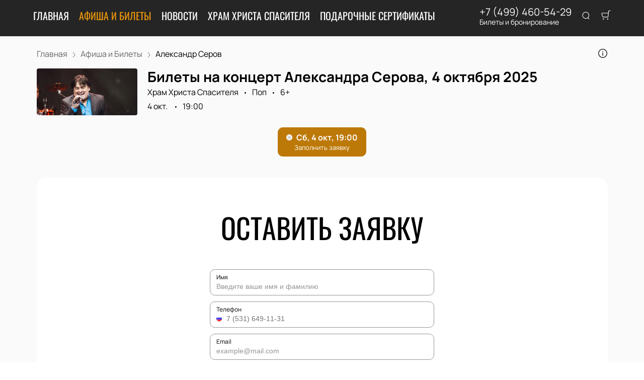

--- FILE ---
content_type: text/html; charset=utf-8
request_url: https://fxxc-tickets.ru/events/148899
body_size: 62845
content:
<!DOCTYPE html><html lang="ru"><head><meta charSet="utf-8"/><meta http-equiv="x-ua-compatible" content="ie=edge"/><meta name="viewport" content="width=device-width, initial-scale=1, shrink-to-fit=no"/><meta name="generator" content="Gatsby 5.11.0"/><meta name="viewport" content="width=device-width, initial-scale=1" data-gatsby-head="true"/><meta name="msapplication-TileColor" content="#ffffff" data-gatsby-head="true"/><meta name="msapplication-TileImage" content="/public/favicons/0055/ms-icon-144x144.png" data-gatsby-head="true"/><meta name="theme-color" content="#ffffff" data-gatsby-head="true"/><meta name="description" content="Купить билеты на Александр Серов в Храме Христа Спасителя в Москве. Зал Церковных Соборов приглашает зрителей 4 октября 2025! Онлайн-оплата билетов на сайте, бронирование +7 (499) 460-54-29" data-gatsby-head="true"/><meta property="og:title" content="Александр Серов 4 октября 2025 в Храме Христа Спасителя — купить билеты" data-gatsby-head="true"/><meta property="og:description" content="Купить билеты на Александр Серов в Храме Христа Спасителя в Москве. Зал Церковных Соборов приглашает зрителей 4 октября 2025! Онлайн-оплата билетов на сайте, бронирование +7 (499) 460-54-29" data-gatsby-head="true"/><meta property="og:url" content="/events/148899" data-gatsby-head="true"/><meta property="og:image" content="https://cdn.pbilet.com/origin/9b1d06d8-632b-495a-b260-0c7352b9a28d.jpeg" data-gatsby-head="true"/><meta property="og:locale" content="ru_RU" data-gatsby-head="true"/><meta property="og:site_name" content="Зал Церковных Соборов" data-gatsby-head="true"/><meta property="og:type" content="product" data-gatsby-head="true"/><style data-href="https://fxxc-tickets.ru/assets/v2/component---apps-client-src-templates-events-[id]-tsx.css?ver=7c37ebb31d3033cda21a" data-identity="gatsby-global-css">.ScrollTop-module--button--f185b{background:#fff;border:none;border-radius:50%;bottom:-100%;box-shadow:0 5px 20px rgba(0,0,0,.15);color:#000;cursor:pointer;display:block;font-size:14px;height:40px;position:fixed;right:25px;transition:bottom .5s ease;width:40px;z-index:99}@media screen and (min-width:992px){.ScrollTop-module--button--f185b{font-size:18px;height:65px;width:65px}}.ScrollTop-module--button--f185b svg{stroke:currentColor;flex-shrink:0;height:1em;position:relative;top:.125em;transform:rotate(90deg);width:1em}.ScrollTop-module--isVisible--15d21{bottom:25px}.ScrollTop-module--hasTickets--b705d{bottom:120px}.Layout-module--wrapper--868ca{background-color:var(--ui_config_bg_color);color:#000;display:flex;flex-direction:column;flex-shrink:0;height:100%;margin:0;min-height:100vh;padding:0;position:relative}.Layout-module--wrapperBlack--8b098{color:#fff}.Layout-module--withPattern--9f3ef:after{background-image:var(--ui_config_bg_pattern);background-repeat:repeat;content:"";display:block;height:100%;left:0;opacity:var(--ui_config_bg_opacity);pointer-events:none;position:absolute;top:0;width:100%}.Layout-module--content--f9b2e{display:flex;flex-direction:column;flex-grow:1;position:relative;z-index:1}.Section-module--container--2b517{padding-bottom:64px}.Section-module--container--2b517 img:not([class]){height:auto;max-width:100%}@media screen and (min-width:992px){.Section-module--container--2b517{padding-bottom:92px}}.Section-module--container--2b517:last-child{padding-bottom:0}.Section-module--title--77ab5{font-size:24px;font-weight:700;line-height:1;margin:0 0 32px}@media screen and (min-width:992px){.Section-module--title--77ab5{font-size:48px;margin-bottom:55px}}.Section-module--title_center--00a54{text-align:center}.Section-module--title_left--62809{text-align:left}.Section-module--rtl--d00e7.Section-module--theme_left--25282{text-align:right}.Image-module--container--bafd5{display:block}.Image-module--container--bafd5 img{object-fit:cover}img.Image-module--placeholder--26f43{background-color:#f5f5f5;object-fit:contain}.Image-module--span--d12fb{background:none;border:0;height:100%;left:0;margin:0;opacity:1;overflow:hidden;top:0;width:100%}.Image-module--img--ec1e2,.Image-module--span--d12fb{box-sizing:border-box;display:block;inset:0;padding:0;position:absolute}.Image-module--img--ec1e2{border:none;height:0;margin:auto;max-height:100%;max-width:100%;min-height:100%;min-width:100%;width:0}div.HeroEvent-module--container--b2981{background-color:var(--ui_config_bg_color);color:#000;padding-bottom:16px;padding-top:16px}@media screen and (min-width:992px){div.HeroEvent-module--container--b2981{padding-bottom:24px;padding-top:24px}}div.HeroEvent-module--contentWhite--131b0{color:#fff}.HeroEvent-module--header--de347{margin-bottom:16px;position:relative}.HeroEvent-module--content--677a4{color:inherit;display:flex;position:relative}.HeroEvent-module--poster--dc76c{border-radius:4px;flex-shrink:0;margin:0 8px 0 0;overflow:hidden;position:relative;width:120px}@media screen and (min-width:425px){.HeroEvent-module--poster--dc76c{width:80px}}@media screen and (min-width:768px){.HeroEvent-module--poster--dc76c{margin:0 12px 0 0;width:150px}}@media screen and (min-width:992px){.HeroEvent-module--poster--dc76c{margin:0 20px 0 0;width:200px}}.HeroEvent-module--info--a3303{color:inherit;font-family:Manrope;font-size:12px;font-style:normal;font-weight:400;line-height:130%}@media screen and (min-width:768px){.HeroEvent-module--info--a3303{max-width:calc(100% - 150px)}}@media screen and (min-width:992px){.HeroEvent-module--info--a3303{font-size:16px;max-width:calc(100% - 200px)}}.HeroEvent-module--title--039a0{font-size:16px;font-style:normal;font-weight:700;line-height:120%;margin:0 0 4px;padding:0}@media screen and (min-width:768px){.HeroEvent-module--title--039a0{max-width:100%}}@media screen and (min-width:992px){.HeroEvent-module--title--039a0{font-size:28px}}.HeroEvent-module--eventInfo--52bb2{margin-bottom:2px}.HeroEvent-module--eventInfo--52bb2>:not(:last-child){position:relative}.HeroEvent-module--eventInfo--52bb2>:not(:last-child):after{background-color:currentColor;border:none;border-radius:50%;content:"";display:inline-block;height:3px;margin:0 8px;vertical-align:middle;width:3px}@media screen and (min-width:992px){.HeroEvent-module--eventInfo--52bb2{margin-bottom:8px}.HeroEvent-module--eventInfo--52bb2>:not(:last-child):after{margin:0 12px}}.HeroEvent-module--placeLink--fd8bc{color:inherit;text-decoration:none}.HeroEvent-module--placeLink--fd8bc:hover{color:inherit}div.HeroEvent-module--breadcrumbs--b6f08{font-size:12px;margin-bottom:0;padding:0}@media screen and (min-width:768px){div.HeroEvent-module--breadcrumbs--b6f08{font-size:16px}}div.HeroEvent-module--breadcrumbs--b6f08 li:not(:last-child) a{opacity:.6}div.HeroEvent-module--breadcrumbs--b6f08 a,div.HeroEvent-module--breadcrumbs--b6f08 a:focus,div.HeroEvent-module--breadcrumbs--b6f08 a:hover{color:inherit!important}.HeroEvent-module--button--c1e0d{background-color:transparent;border:none;color:inherit;cursor:pointer;height:20px;margin:0;padding:0;position:absolute;right:0;top:0;width:20px}.HeroEvent-module--button--c1e0d svg{height:100%;width:100%}.HeroEvent-module--rtl--f4571 .HeroEvent-module--poster--dc76c{margin:0 0 0 8px}@media screen and (min-width:768px){.HeroEvent-module--rtl--f4571 .HeroEvent-module--poster--dc76c{margin:0 0 0 12px}}@media screen and (min-width:992px){.HeroEvent-module--rtl--f4571 .HeroEvent-module--poster--dc76c{margin:0 0 0 20px}}.HeroEvent-module--rtl--f4571 .HeroEvent-module--button--c1e0d{left:0;right:auto}.Breadcrumbs-module--container--1b946{font-size:14px;margin-bottom:24px;padding:8px 0}@media screen and (min-width:768px){.Breadcrumbs-module--container--1b946{padding:12px 0}}.Breadcrumbs-module--list--602b6{display:inline-flex;flex-wrap:wrap;list-style:none;margin:0;padding:0}.Breadcrumbs-module--item--30bf2{display:inline;position:relative}.Breadcrumbs-module--item--30bf2:not(:last-child) a,.Breadcrumbs-module--item--30bf2:not(:last-child) a:focus,.Breadcrumbs-module--item--30bf2:not(:last-child) a:hover{color:var(--ui_config_primary_color)}.Breadcrumbs-module--item--30bf2:last-child a{color:inherit;pointer-events:none}.Breadcrumbs-module--item--30bf2:last-child a svg{display:none}.Breadcrumbs-module--item--30bf2:last-child a:active,.Breadcrumbs-module--item--30bf2:last-child a:focus,.Breadcrumbs-module--item--30bf2:last-child a:hover{color:inherit}.Breadcrumbs-module--link--c161a{color:inherit;text-decoration:none;transition:.2s ease-in-out}.Breadcrumbs-module--icon--87776{margin:0 10px;vertical-align:middle}.Breadcrumbs-module--icon--87776 svg{stroke:currentColor}.Breadcrumbs-module--rtl--2153c .Breadcrumbs-module--icon--87776 svg{transform:rotate(180deg)}.ContentContainer-module--container--32443{margin:0 auto;max-width:100%;padding:0 16px;width:100%}@media screen and (min-width:992px){.ContentContainer-module--container--32443{max-width:992px;padding:0 40px}}@media screen and (min-width:1215px){.ContentContainer-module--container--32443{max-width:1215px}}@media screen and (min-width:1375px){.ContentContainer-module--container--32443{max-width:1375px;padding:0 80px}}.Advantages-module--whyChooseUsTitle--7511c{font-size:48px;font-weight:700;line-height:48px;margin-top:76px}@media(max-width:1215px){.Advantages-module--whyChooseUsTitle--7511c{font-size:40px}}@media(max-width:992px){.Advantages-module--whyChooseUsTitle--7511c{font-size:48px;margin-top:0}}@media(max-width:768px){.Advantages-module--whyChooseUsTitle--7511c{font-size:24px;line-height:24px;margin-top:0}}.Advantages-module--whyChooseUsDescription--b215c{font-size:20px;margin-top:16px}@media(max-width:768px){.Advantages-module--whyChooseUsDescription--b215c{font-size:16px}}.Advantages-module--whyChooseUsButton--ec68e.Advantages-module--whyChooseUsButton--ec68e{border-radius:10px;margin-top:16px}@media(max-width:768px){.Advantages-module--whyChooseUsButton--ec68e.Advantages-module--whyChooseUsButton--ec68e{margin-top:24px;width:100%}}.Advantages-module--whyChooseUsButton--ec68e.Advantages-module--tablet--e76d9{display:block}@media(max-width:768px){.Advantages-module--whyChooseUsButton--ec68e.Advantages-module--tablet--e76d9{display:none}}@media(min-width:992px){.Advantages-module--whyChooseUsButton--ec68e.Advantages-module--tablet--e76d9{display:none}}.Advantages-module--whyChooseUsButton--ec68e.Advantages-module--mobile--3530a{display:block}@media(min-width:768px){.Advantages-module--whyChooseUsButton--ec68e.Advantages-module--mobile--3530a{display:none}}.Advantages-module--grid--4b076{display:grid;gap:40px;grid-template-columns:repeat(2,1fr)}@media(max-width:992px){.Advantages-module--grid--4b076{display:none}}.Advantages-module--blockContainer--30ae9{box-shadow:0 20px 50px 0 rgba(18,17,39,.08);padding:32px 24px}@media(max-width:768px){.Advantages-module--blockContainer--30ae9{padding:24px 16px}}.Advantages-module--icon--54f74 svg{height:80px;width:80px}.Advantages-module--icon--54f74 svg path{fill:var(--ui_config_primary_color)}.Advantages-module--title--96b89{font-size:24px;font-weight:700;margin-top:32px}@media(max-width:768px){.Advantages-module--title--96b89{font-size:20px}}.Advantages-module--description--5a55d{font-size:20px;margin-top:16px}@media(max-width:768px){.Advantages-module--description--5a55d{font-size:16px}}@media(min-width:992px){.Advantages-module--slider--30ba0{display:none}}.Advantages-module--swiper--2f145{margin-top:44px;overflow:visible}.Advantages-module--swiper--2f145 .swiper-wrapper{align-items:stretch;display:flex}.Advantages-module--swiper--2f145 .swiper-slide{display:flex;height:auto}@media(max-width:768px){.Advantages-module--swiper--2f145{margin-top:24px}}@font-face{font-family:swiper-icons;font-style:normal;font-weight:400;src:url("data:application/font-woff;charset=utf-8;base64, [base64]//wADZ2x5ZgAAAywAAADMAAAD2MHtryVoZWFkAAABbAAAADAAAAA2E2+eoWhoZWEAAAGcAAAAHwAAACQC9gDzaG10eAAAAigAAAAZAAAArgJkABFsb2NhAAAC0AAAAFoAAABaFQAUGG1heHAAAAG8AAAAHwAAACAAcABAbmFtZQAAA/gAAAE5AAACXvFdBwlwb3N0AAAFNAAAAGIAAACE5s74hXjaY2BkYGAAYpf5Hu/j+W2+MnAzMYDAzaX6QjD6/4//Bxj5GA8AuRwMYGkAPywL13jaY2BkYGA88P8Agx4j+/8fQDYfA1AEBWgDAIB2BOoAeNpjYGRgYNBh4GdgYgABEMnIABJzYNADCQAACWgAsQB42mNgYfzCOIGBlYGB0YcxjYGBwR1Kf2WQZGhhYGBiYGVmgAFGBiQQkOaawtDAoMBQxXjg/wEGPcYDDA4wNUA2CCgwsAAAO4EL6gAAeNpj2M0gyAACqxgGNWBkZ2D4/wMA+xkDdgAAAHjaY2BgYGaAYBkGRgYQiAHyGMF8FgYHIM3DwMHABGQrMOgyWDLEM1T9/w8UBfEMgLzE////P/5//f/V/xv+r4eaAAeMbAxwIUYmIMHEgKYAYjUcsDAwsLKxc3BycfPw8jEQA/[base64]/uznmfPFBNODM2K7MTQ45YEAZqGP81AmGGcF3iPqOop0r1SPTaTbVkfUe4HXj97wYE+yNwWYxwWu4v1ugWHgo3S1XdZEVqWM7ET0cfnLGxWfkgR42o2PvWrDMBSFj/IHLaF0zKjRgdiVMwScNRAoWUoH78Y2icB/yIY09An6AH2Bdu/UB+yxopYshQiEvnvu0dURgDt8QeC8PDw7Fpji3fEA4z/PEJ6YOB5hKh4dj3EvXhxPqH/SKUY3rJ7srZ4FZnh1PMAtPhwP6fl2PMJMPDgeQ4rY8YT6Gzao0eAEA409DuggmTnFnOcSCiEiLMgxCiTI6Cq5DZUd3Qmp10vO0LaLTd2cjN4fOumlc7lUYbSQcZFkutRG7g6JKZKy0RmdLY680CDnEJ+UMkpFFe1RN7nxdVpXrC4aTtnaurOnYercZg2YVmLN/d/gczfEimrE/fs/bOuq29Zmn8tloORaXgZgGa78yO9/cnXm2BpaGvq25Dv9S4E9+5SIc9PqupJKhYFSSl47+Qcr1mYNAAAAeNptw0cKwkAAAMDZJA8Q7OUJvkLsPfZ6zFVERPy8qHh2YER+3i/BP83vIBLLySsoKimrqKqpa2hp6+jq6RsYGhmbmJqZSy0sraxtbO3sHRydnEMU4uR6yx7JJXveP7WrDycAAAAAAAH//wACeNpjYGRgYOABYhkgZgJCZgZNBkYGLQZtIJsFLMYAAAw3ALgAeNolizEKgDAQBCchRbC2sFER0YD6qVQiBCv/H9ezGI6Z5XBAw8CBK/m5iQQVauVbXLnOrMZv2oLdKFa8Pjuru2hJzGabmOSLzNMzvutpB3N42mNgZGBg4GKQYzBhYMxJLMlj4GBgAYow/P/PAJJhLM6sSoWKfWCAAwDAjgbRAAB42mNgYGBkAIIbCZo5IPrmUn0hGA0AO8EFTQAA")}:root{--swiper-theme-color:#007aff}.swiper,swiper-container{display:block;list-style:none;margin-left:auto;margin-right:auto;overflow:hidden;padding:0;position:relative;z-index:1}.swiper-vertical>.swiper-wrapper{flex-direction:column}.swiper-wrapper{box-sizing:initial;display:flex;height:100%;position:relative;transition-property:transform;transition-timing-function:var(--swiper-wrapper-transition-timing-function,initial);width:100%;z-index:1}.swiper-android .swiper-slide,.swiper-wrapper{transform:translateZ(0)}.swiper-horizontal{touch-action:pan-y}.swiper-vertical{touch-action:pan-x}.swiper-slide,swiper-slide{display:block;flex-shrink:0;height:100%;position:relative;transition-property:transform;width:100%}.swiper-slide-invisible-blank{visibility:hidden}.swiper-autoheight,.swiper-autoheight .swiper-slide{height:auto}.swiper-autoheight .swiper-wrapper{align-items:flex-start;transition-property:transform,height}.swiper-backface-hidden .swiper-slide{-webkit-backface-visibility:hidden;backface-visibility:hidden;transform:translateZ(0)}.swiper-3d.swiper-css-mode .swiper-wrapper{perspective:1200px}.swiper-3d .swiper-wrapper{transform-style:preserve-3d}.swiper-3d{perspective:1200px}.swiper-3d .swiper-cube-shadow,.swiper-3d .swiper-slide,.swiper-3d .swiper-slide-shadow,.swiper-3d .swiper-slide-shadow-bottom,.swiper-3d .swiper-slide-shadow-left,.swiper-3d .swiper-slide-shadow-right,.swiper-3d .swiper-slide-shadow-top{transform-style:preserve-3d}.swiper-3d .swiper-slide-shadow,.swiper-3d .swiper-slide-shadow-bottom,.swiper-3d .swiper-slide-shadow-left,.swiper-3d .swiper-slide-shadow-right,.swiper-3d .swiper-slide-shadow-top{height:100%;left:0;pointer-events:none;position:absolute;top:0;width:100%;z-index:10}.swiper-3d .swiper-slide-shadow{background:rgba(0,0,0,.15)}.swiper-3d .swiper-slide-shadow-left{background-image:linear-gradient(270deg,rgba(0,0,0,.5),transparent)}.swiper-3d .swiper-slide-shadow-right{background-image:linear-gradient(90deg,rgba(0,0,0,.5),transparent)}.swiper-3d .swiper-slide-shadow-top{background-image:linear-gradient(0deg,rgba(0,0,0,.5),transparent)}.swiper-3d .swiper-slide-shadow-bottom{background-image:linear-gradient(180deg,rgba(0,0,0,.5),transparent)}.swiper-css-mode>.swiper-wrapper{-ms-overflow-style:none;overflow:auto;scrollbar-width:none}.swiper-css-mode>.swiper-wrapper::-webkit-scrollbar{display:none}.swiper-css-mode>.swiper-wrapper>.swiper-slide{scroll-snap-align:start start}.swiper-horizontal.swiper-css-mode>.swiper-wrapper{-webkit-scroll-snap-type:x mandatory;scroll-snap-type:x mandatory}.swiper-vertical.swiper-css-mode>.swiper-wrapper{-webkit-scroll-snap-type:y mandatory;scroll-snap-type:y mandatory}.swiper-css-mode.swiper-free-mode>.swiper-wrapper{-webkit-scroll-snap-type:none;scroll-snap-type:none}.swiper-css-mode.swiper-free-mode>.swiper-wrapper>.swiper-slide{scroll-snap-align:none}.swiper-centered>.swiper-wrapper:before{content:"";flex-shrink:0;order:9999}.swiper-centered>.swiper-wrapper>.swiper-slide{scroll-snap-align:center center;scroll-snap-stop:always}.swiper-centered.swiper-horizontal>.swiper-wrapper>.swiper-slide:first-child{-webkit-margin-start:var(--swiper-centered-offset-before);margin-inline-start:var(--swiper-centered-offset-before)}.swiper-centered.swiper-horizontal>.swiper-wrapper:before{height:100%;min-height:1px;width:var(--swiper-centered-offset-after)}.swiper-centered.swiper-vertical>.swiper-wrapper>.swiper-slide:first-child{-webkit-margin-before:var(--swiper-centered-offset-before);margin-block-start:var(--swiper-centered-offset-before)}.swiper-centered.swiper-vertical>.swiper-wrapper:before{height:var(--swiper-centered-offset-after);min-width:1px;width:100%}.swiper-lazy-preloader{border:4px solid var(--swiper-preloader-color,var(--swiper-theme-color));border-radius:50%;border-top:4px solid transparent;box-sizing:border-box;height:42px;left:50%;margin-left:-21px;margin-top:-21px;position:absolute;top:50%;transform-origin:50%;width:42px;z-index:10}.swiper-watch-progress .swiper-slide-visible .swiper-lazy-preloader,.swiper:not(.swiper-watch-progress) .swiper-lazy-preloader,swiper-container:not(.swiper-watch-progress) .swiper-lazy-preloader{animation:swiper-preloader-spin 1s linear infinite}.swiper-lazy-preloader-white{--swiper-preloader-color:#fff}.swiper-lazy-preloader-black{--swiper-preloader-color:#000}@keyframes swiper-preloader-spin{0%{transform:rotate(0deg)}to{transform:rotate(1turn)}}.Spinner-module--spinner--c798a{animation:Spinner-module--spin--90fbe 2s linear infinite;border-bottom-color:transparent!important;border-radius:50%;display:block;margin:0 auto}@keyframes Spinner-module--spin--90fbe{0%{transform:rotate(0)}to{transform:rotate(1turn)}}.Button-module--button--eeea7{border-radius:var(--ui_config_twisting);display:inline-block;font-family:inherit;font-size:16px;font-weight:700;line-height:1;outline:none;text-align:center;text-decoration:none;transition:.2s ease-in-out}.Button-module--button--eeea7:not(:disabled){cursor:pointer}.Button-module--text--f89b9{background:transparent;border:none;color:#bf8c50;cursor:pointer;font-family:Manrope;font-size:14px;font-weight:600;line-height:18px;margin:0;padding:0}@media screen and (min-width:992px){.Button-module--text--f89b9{font-size:16px;line-height:20px}}.Button-module--text--f89b9:hover{color:rgba(191,140,80,.6)}.Button-module--icon--42c5d{align-items:center;background:var(--ui_config_primary_color);border:1px solid var(--ui_config_primary_color);color:var(--contrast_color);display:inline-flex;height:48px;justify-content:center;padding:0;width:48px}.Button-module--icon--42c5d svg{fill:currentColor}.Button-module--icon--42c5d:focus,.Button-module--icon--42c5d:hover{background:var(--ui_config_primary_color_hover)}.Button-module--secondary--d43b9{background-color:transparent;border:1px solid #959595;color:#252525;font-weight:400;padding:16px 30px}.Button-module--secondary--d43b9:focus,.Button-module--secondary--d43b9:hover{border-color:#eaecee}.Button-module--secondary--d43b9:active{background-color:#eaecee;border-color:#eaecee}.Button-module--secondary--d43b9.Button-module--disabled--f49a9,.Button-module--secondary--d43b9:disabled{border-color:#eaecee;color:#959595}.Button-module--hollow--a3db4{background:transparent;border:1px solid var(--ui_config_primary_color);color:var(--ui_config_container_text_color);padding:15px 30px}.Button-module--hollow--a3db4:focus:not(:disabled),.Button-module--hollow--a3db4:hover:not(:disabled){background:var(--ui_config_primary_color);color:var(--contrast_color)}.Button-module--primary--b38c1{background:var(--ui_config_primary_color);border:1px var(--ui_config_primary_color);color:#fff;padding:15px 30px}.Button-module--primary--b38c1:focus,.Button-module--primary--b38c1:hover{background:var(--ui_config_primary_color_hover)}.Button-module--primary_2--bfc5b{background:var(--ui_config_primary_color);border:1px solid var(--ui_config_primary_color);color:#fff;font-size:16px;font-weight:400;line-height:20px;padding:16px 30px}.Button-module--primary_2--bfc5b:focus,.Button-module--primary_2--bfc5b:hover{background:var(--ui_config_primary_color_hover)}.Button-module--primary_2--bfc5b:active{background:transparent;color:inherit}.Button-module--primary_2--bfc5b.Button-module--disabled--f49a9,.Button-module--primary_2--bfc5b:disabled{background:#eaecee;border-color:#eaecee;color:#959595}.Button-module--fluid--ba067{display:block;padding:15px 8px;width:100%}.Button-module--fluid--ba067.Button-module--icon--42c5d{padding:0}.Button-module--sm--e2655{font-size:12px;font-weight:400}.Button-module--sm--e2655.Button-module--hollow--a3db4{padding:8px}.Button-module--lg--5d8cd{font-weight:400;padding:16px 48px}.Button-module--disabled--f49a9{cursor:not-allowed;pointer-events:none}.Grid-module--grid--2b281{display:flex;flex-wrap:wrap;margin:0 -16px}.Grid-module--gridItem--5ba28{box-sizing:border-box;display:flex;flex-direction:column;padding:0 16px 16px}@media screen and (max-width:992px){.Grid-module--gridItem--5ba28{width:50%!important}}@media screen and (max-width:768px){.Grid-module--gridItem--5ba28{width:100%!important}}@media screen and (max-width:1215px){.Grid-module--col_4--87cbf .Grid-module--gridItem--5ba28{width:33.3333333333%}.Grid-module--col_5--e9d74 .Grid-module--gridItem--5ba28{width:25%}}.Grid-module--withoutPaddings--d798f{margin:0}.Grid-module--withoutPaddings--d798f .Grid-module--gridItem--5ba28{padding:0}@media screen and (max-width:768px){.Grid-module--mobileCarousel--5a805{flex-wrap:nowrap;overflow:hidden;overflow-x:auto}.Grid-module--mobileCarousel--5a805>div{flex-shrink:0;width:300px!important}}.PlacePreview-1-module--container--2bf82{color:inherit;display:block;flex-grow:1;padding-bottom:16px;position:relative;text-decoration:none}.PlacePreview-1-module--container--2bf82:focus h3,.PlacePreview-1-module--container--2bf82:hover h3{color:var(--ui_config_primary_color)}.PlacePreview-1-module--preview--92838{background-position:50%;background-repeat:no-repeat;background-size:cover;border-radius:var(--ui_config_twisting);height:265px;margin-bottom:16px;overflow:hidden;position:relative}.PlacePreview-1-module--title--d28d3{font-size:20px;font-weight:700;line-height:1.2;margin:0 0 12px;transition:.2s ease}@media screen and (min-width:992px){.PlacePreview-1-module--title--d28d3{font-size:24px}}.PlacePreview-1-module--address--3c594{font-size:14px;line-height:18px}.EventPreviewContainer-module--empty--c1107{font-size:24px;font-weight:400;text-align:center;width:100%}@media screen and (min-width:1215px){.EventPreviewContainer-module--customGrid--1f92e{margin:0 -40px}.EventPreviewContainer-module--customGrid--1f92e>div{padding:0 40px 40px}}@media screen and (min-width:992px)and (max-width:1375px){.EventPreviewContainer-module--customBreakpoint--5c3bb>div{width:50%!important}}.EventPreviewContainer-module--placeholder--88b19{background-color:#f5f5f5;height:450px;width:100%}.Gallery-2-module--container--2fb26{display:flex;flex-wrap:wrap;margin:0 -8px}.Gallery-2-module--container--2fb26 .react_lightgallery_item{height:30vh;max-height:300px;padding:4px;width:50%}.Gallery-2-module--container--2fb26 .react_lightgallery_item:last-child,.Gallery-2-module--container--2fb26 .react_lightgallery_item:nth-child(odd){flex-grow:1}@media screen and (min-width:992px){.Gallery-2-module--container--2fb26 .react_lightgallery_item{padding:8px;width:26%}}.Gallery-2-module--item--7aff3{border-radius:var(--ui_config_twisting);cursor:pointer;height:100%;overflow:hidden;position:relative;transform:translateY(0);width:100%}.Gallery-2-module--item--7aff3:after{background-color:#000;content:"";height:100%;left:0;opacity:0;position:absolute;top:0;transition:.2s ease-in-out;width:100%}.Gallery-2-module--item--7aff3:focus:after,.Gallery-2-module--item--7aff3:hover:after{opacity:.5}@font-face{font-display:block;font-family:lg;font-style:normal;font-weight:400;src:url([data-uri]) format("woff2"),url([data-uri]) format("truetype"),url([data-uri]) format("woff"),url(https://fxxc-tickets.ru/assets/v2/static/lg-09cd8e9be7081f2166444cce393fe968.svg#lg) format("svg")}.lg-icon{speak:never;-webkit-font-smoothing:antialiased;-moz-osx-font-smoothing:grayscale;font-family:lg!important;font-style:normal;font-variant:normal;font-weight:400;line-height:1;text-transform:none}.lg-container{font-family:system-ui,-apple-system,Segoe UI,Roboto,Helvetica Neue,Arial,Noto Sans,Liberation Sans,sans-serif,Apple Color Emoji,Segoe UI Emoji,Segoe UI Symbol,Noto Color Emoji}.lg-next,.lg-prev{background-color:rgba(0,0,0,.45);border:none;border-radius:2px;color:#999;cursor:pointer;display:block;font-size:22px;margin-top:-10px;outline:none;padding:8px 10px 9px;position:absolute;top:50%;z-index:1084}.lg-next.disabled,.lg-prev.disabled{cursor:default;opacity:0!important}.lg-next:hover:not(.disabled),.lg-prev:hover:not(.disabled){color:#fff}.lg-single-item
.lg-prev,.lg-single-item .lg-next{display:none}.lg-next{right:20px}.lg-next:before{content:"\e095"}.lg-prev{left:20px}.lg-prev:after{content:"\e094"}@keyframes lg-right-end{0%{left:0}50%{left:-30px}to{left:0}}@keyframes lg-left-end{0%{left:0}50%{left:30px}to{left:0}}.lg-outer.lg-right-end .lg-object{animation:lg-right-end .3s;position:relative}.lg-outer.lg-left-end .lg-object{animation:lg-left-end .3s;position:relative}.lg-toolbar{left:0;position:absolute;top:0;width:100%;z-index:1082}.lg-media-overlap .lg-toolbar{background-image:linear-gradient(0deg,transparent,rgba(0,0,0,.4))}.lg-toolbar .lg-icon{background:none;border:none;box-shadow:none;color:#999;cursor:pointer;float:right;font-size:24px;height:47px;line-height:27px;outline:medium none;padding:10px 0;text-align:center;text-decoration:none!important;transition:color .2s linear;width:50px;will-change:color}.lg-toolbar .lg-icon.lg-icon-18{font-size:18px}.lg-toolbar .lg-icon:hover{color:#fff}.lg-toolbar .lg-close:after{content:"\e070"}.lg-toolbar .lg-maximize{font-size:22px}.lg-toolbar .lg-maximize:after{content:"\e90a"}.lg-toolbar .lg-download:after{content:"\e0f2"}.lg-sub-html{color:#eee;font-size:16px;opacity:0;padding:10px 40px;text-align:center;transition:opacity .2s ease-out 0s;z-index:1080}.lg-sub-html h4{font-size:13px;font-weight:700;margin:0}.lg-sub-html p{font-size:12px;margin:5px 0 0}.lg-sub-html a{color:inherit}.lg-sub-html a:hover{text-decoration:underline}.lg-media-overlap .lg-sub-html{background-image:linear-gradient(180deg,transparent,rgba(0,0,0,.6))}.lg-item .lg-sub-html{bottom:0;left:0;position:absolute;right:0}.lg-error-msg{color:#999;font-size:14px}.lg-counter{color:#999;display:inline-block;font-size:16px;height:47px;padding-left:20px;padding-top:12px;vertical-align:middle}.lg-closing .lg-next,.lg-closing .lg-prev,.lg-closing .lg-sub-html,.lg-closing .lg-toolbar{opacity:0;transition:transform .08 cubic-bezier(0,0,.25,1) 0s,opacity .08 cubic-bezier(0,0,.25,1) 0s,color .08 linear}body:not(.lg-from-hash) .lg-outer.lg-start-zoom .lg-item:not(.lg-zoomable) .lg-img-wrap,body:not(.lg-from-hash) .lg-outer.lg-start-zoom .lg-item:not(.lg-zoomable) .lg-video-cont{opacity:0;transform:scale3d(.5,.5,.5);transition:transform .25s cubic-bezier(0,0,.25,1) 0s,opacity .25s cubic-bezier(0,0,.25,1)!important;will-change:transform,opacity}body:not(.lg-from-hash) .lg-outer.lg-start-zoom .lg-item:not(.lg-zoomable).lg-complete .lg-img-wrap,body:not(.lg-from-hash) .lg-outer.lg-start-zoom .lg-item:not(.lg-zoomable).lg-complete .lg-video-cont{opacity:1;transform:scaleX(1)}.lg-icon:focus-visible{border-radius:3px;color:#fff;outline:1px dashed hsla(0,0%,100%,.6)}.lg-toolbar .lg-icon:focus-visible{border-radius:8px;outline-offset:-5px}.lg-group:after{clear:both;content:"";display:table}.lg-container{outline:none}.lg-on{scroll-behavior:unset}.lg-overlay-open{overflow:hidden}.lg-hide-sub-html .lg-sub-html,.lg-next,.lg-pager-outer,.lg-prev,.lg-toolbar{opacity:0;transition:transform .25s cubic-bezier(0,0,.25,1) 0s,opacity .25s cubic-bezier(0,0,.25,1) 0s;will-change:transform,opacity}.lg-show-in .lg-next,.lg-show-in .lg-pager-outer,.lg-show-in .lg-prev,.lg-show-in .lg-toolbar,.lg-show-in.lg-hide-sub-html .lg-sub-html{opacity:1}.lg-show-in .lg-hide-items .lg-prev{opacity:0;transform:translate3d(-10px,0,0)}.lg-show-in .lg-hide-items .lg-next{opacity:0;transform:translate3d(10px,0,0)}.lg-show-in .lg-hide-items .lg-toolbar{opacity:0;transform:translate3d(0,-10px,0)}.lg-show-in .lg-hide-items.lg-hide-sub-html .lg-sub-html{opacity:0;transform:translate3d(0,20px,0)}.lg-outer{height:100%;left:0;opacity:.001;outline:none;overflow:hidden;position:fixed;text-align:left;top:0;transition:opacity .15s ease 0s;width:100%;will-change:auto;z-index:1050}.lg-outer *{box-sizing:border-box}.lg-outer.lg-visible,.lg-outer.lg-zoom-from-image{opacity:1}.lg-outer.lg-css3 .lg-item:not(.lg-start-end-progress).lg-current,.lg-outer.lg-css3 .lg-item:not(.lg-start-end-progress).lg-next-slide,.lg-outer.lg-css3 .lg-item:not(.lg-start-end-progress).lg-prev-slide{transition-duration:inherit!important;transition-timing-function:inherit!important}.lg-outer.lg-css3.lg-dragging .lg-item.lg-current,.lg-outer.lg-css3.lg-dragging .lg-item.lg-next-slide,.lg-outer.lg-css3.lg-dragging .lg-item.lg-prev-slide{opacity:1;transition-duration:0s!important}.lg-outer.lg-grab img.lg-object{cursor:-o-grab;cursor:-ms-grab;cursor:grab}.lg-outer.lg-grabbing img.lg-object{cursor:move;cursor:-o-grabbing;cursor:-ms-grabbing;cursor:grabbing}.lg-outer .lg-content{bottom:0;left:0;position:absolute;right:0;top:0}.lg-outer .lg-inner{bottom:0;left:0;position:absolute;top:0;transition:opacity 0s;white-space:nowrap;width:100%}.lg-outer .lg-item{display:none!important}.lg-outer .lg-item:not(.lg-start-end-progress){background:url([data-uri]) no-repeat scroll 50% transparent}.lg-outer.lg-css .lg-current,.lg-outer.lg-css3 .lg-current,.lg-outer.lg-css3 .lg-next-slide,.lg-outer.lg-css3 .lg-prev-slide{display:inline-block!important}.lg-outer .lg-img-wrap,.lg-outer .lg-item{display:inline-block;height:100%;position:absolute;text-align:center;width:100%}.lg-outer .lg-img-wrap:before,.lg-outer .lg-item:before{content:"";display:inline-block;height:100%;vertical-align:middle}.lg-outer .lg-img-wrap{bottom:0;font-size:0;left:0;position:absolute;right:0;top:0;white-space:nowrap}.lg-outer .lg-item.lg-complete{background-image:none}.lg-outer .lg-item.lg-current{z-index:1060}.lg-outer .lg-object{display:inline-block;height:auto;max-height:100%;max-width:100%;position:relative;vertical-align:middle;width:auto}.lg-outer .lg-empty-html .lg-sub-html,.lg-outer .lg-empty-html.lg-sub-html{display:none}.lg-outer.lg-hide-download .lg-download{opacity:.75;pointer-events:none}.lg-outer .lg-first-slide .lg-dummy-img{left:50%;position:absolute;top:50%}.lg-outer.lg-components-open:not(.lg-zoomed) .lg-components{opacity:1;transform:translateZ(0)}.lg-outer.lg-components-open:not(.lg-zoomed) .lg-sub-html{opacity:1;transition:opacity .2s ease-out .15s}.lg-backdrop{background-color:#000;bottom:0;left:0;opacity:0;position:fixed;right:0;top:0;transition:opacity 333ms ease-in 0s;will-change:auto;z-index:1040}.lg-backdrop.in{opacity:1}.lg-css3.lg-no-trans .lg-current,.lg-css3.lg-no-trans .lg-next-slide,.lg-css3.lg-no-trans .lg-prev-slide{transition:none 0s ease 0s!important}.lg-css3.lg-use-css3 .lg-item{-webkit-backface-visibility:hidden;backface-visibility:hidden}.lg-css3.lg-fade .lg-item{opacity:0}.lg-css3.lg-fade .lg-item.lg-current{opacity:1}.lg-css3.lg-fade .lg-item.lg-current,.lg-css3.lg-fade .lg-item.lg-next-slide,.lg-css3.lg-fade .lg-item.lg-prev-slide{transition:opacity .1s ease 0s}.lg-css3.lg-use-css3 .lg-item.lg-start-progress{transition:transform 1s cubic-bezier(.175,.885,.32,1.275) 0s}.lg-css3.lg-use-css3 .lg-item.lg-start-end-progress{transition:transform 1s cubic-bezier(0,0,.25,1) 0s}.lg-css3.lg-slide.lg-use-css3 .lg-item{opacity:0}.lg-css3.lg-slide.lg-use-css3 .lg-item.lg-prev-slide{transform:translate3d(-100%,0,0)}.lg-css3.lg-slide.lg-use-css3 .lg-item.lg-next-slide{transform:translate3d(100%,0,0)}.lg-css3.lg-slide.lg-use-css3 .lg-item.lg-current{opacity:1;transform:translateZ(0)}.lg-css3.lg-slide.lg-use-css3 .lg-item.lg-current,.lg-css3.lg-slide.lg-use-css3 .lg-item.lg-next-slide,.lg-css3.lg-slide.lg-use-css3 .lg-item.lg-prev-slide{transition:transform 1s cubic-bezier(0,0,.25,1) 0s,opacity .1s ease 0s}.lg-container{display:none}.lg-container.lg-show{display:block}.lg-container.lg-dragging-vertical .lg-backdrop{transition-duration:0s!important}.lg-container.lg-dragging-vertical .lg-css3 .lg-item.lg-current{opacity:1;transition-duration:0s!important}.lg-inline .lg-backdrop,.lg-inline .lg-outer{position:absolute}.lg-inline .lg-backdrop{z-index:1}.lg-inline .lg-outer{z-index:2}.lg-inline .lg-maximize:after{content:"\e909"}.lg-components{bottom:0;left:0;position:absolute;right:0;transform:translate3d(0,100%,0);transition:transform .35s ease-out 0s;will-change:transform;z-index:1080}div.EventsPageDetail-module--content--07604{background-color:transparent!important;box-shadow:none;margin-top:0;padding-left:16px;padding-right:16px;padding-top:0;z-index:2}@media screen and (min-width:992px){div.EventsPageDetail-module--content--07604{padding:0 40px 40px}}@media screen and (min-width:1375px){div.EventsPageDetail-module--content--07604{padding:0 80px 80px}}.EventsPageDetail-module--innerContentContainer--70e43{background:var(--ui_config_container_color);border-radius:8px;color:var(--ui_config_container_text_color);max-width:100%;overflow:hidden;padding-bottom:16px;width:100%}.EventsPageDetail-module--innerContentContainer--70e43>:not(:first-child){padding-left:16px;padding-right:16px}@media screen and (min-width:768px){.EventsPageDetail-module--innerContentContainer--70e43{border-radius:8px;padding-bottom:64px}.EventsPageDetail-module--innerContentContainer--70e43>:not(:first-child){padding-left:64px;padding-right:64px}}@media screen and (min-width:992px){.EventsPageDetail-module--innerContentContainer--70e43{border-radius:20px;padding-bottom:84px}.EventsPageDetail-module--innerContentContainer--70e43>:not(:first-child){padding-left:84px;padding-right:84px}}.EventsPageDetail-module--widgetSection--2730c,.EventsPageDetail-module--widgetSectionWithPadding--e36e3{color:#000;margin-bottom:50px;padding-bottom:62px;position:relative}.EventsPageDetail-module--widgetSection--2730c:after,.EventsPageDetail-module--widgetSection--2730c:before,.EventsPageDetail-module--widgetSectionWithPadding--e36e3:after,.EventsPageDetail-module--widgetSectionWithPadding--e36e3:before{background:var(--ui_config_bg_color);border-radius:50%;bottom:-22px;content:"";display:block;height:32px;position:absolute;width:32px}.EventsPageDetail-module--widgetSection--2730c:before,.EventsPageDetail-module--widgetSectionWithPadding--e36e3:before{left:-16px}.EventsPageDetail-module--widgetSection--2730c:after,.EventsPageDetail-module--widgetSectionWithPadding--e36e3:after{right:-16px}@media screen and (min-width:992px){.EventsPageDetail-module--widgetSection--2730c,.EventsPageDetail-module--widgetSectionWithPadding--e36e3{margin-bottom:96px;padding-bottom:70px}.EventsPageDetail-module--widgetSection--2730c:after,.EventsPageDetail-module--widgetSection--2730c:before,.EventsPageDetail-module--widgetSectionWithPadding--e36e3:after,.EventsPageDetail-module--widgetSectionWithPadding--e36e3:before{bottom:-34px;height:48px;width:48px}.EventsPageDetail-module--widgetSection--2730c:before,.EventsPageDetail-module--widgetSectionWithPadding--e36e3:before{left:-24px}.EventsPageDetail-module--widgetSection--2730c:after,.EventsPageDetail-module--widgetSectionWithPadding--e36e3:after{right:-24px}}.EventsPageDetail-module--widgetSectionWithPadding--e36e3{padding-top:62px}@media screen and (min-width:992px){.EventsPageDetail-module--widgetSectionWithPadding--e36e3{margin-bottom:96px;padding-bottom:70px;padding-top:70px}.EventsPageDetail-module--widgetSectionWithPadding--e36e3:after,.EventsPageDetail-module--widgetSectionWithPadding--e36e3:before{bottom:-34px;height:48px;width:48px}.EventsPageDetail-module--widgetSectionWithPadding--e36e3:before{left:-24px}.EventsPageDetail-module--widgetSectionWithPadding--e36e3:after{right:-24px}}.EventsPageDetail-module--dottedLine--2ffb0{bottom:-26px;height:40px;left:0;position:absolute;width:100%}.EventsPageDetail-module--dottedLine--2ffb0 line{stroke:var(--ui_config_bg_color);stroke-width:12;stroke-dasharray:1,30;stroke-linecap:round}@media screen and (min-width:992px){.EventsPageDetail-module--dottedLine--2ffb0{stroke-dasharray:1,50;stroke-width:20;bottom:-10px;height:20px}}.EventsPageDetail-module--restriction--59dee{display:inline-block}.EventsPageDetail-module--section--62ba8{padding-bottom:64px}@media screen and (min-width:992px){.EventsPageDetail-module--section--62ba8{padding-bottom:92px}}.EventsPageDetail-module--section--62ba8:last-child{padding-bottom:0}.EventsPageDetail-module--aboutText--0724f{font-weight:700;margin:0}.EventsPageDetail-module--isDark--0df8e .EventsPageDetail-module--category--12836{color:#000}.EventsPageDetail-module--isDark--0df8e .EventsPageDetail-module--category--12836>span:not(:last-child):after{background-color:#000}@media screen and (min-width:768px){.EventsPageDetail-module--withOffset--2b448{margin-top:-80px}}.EventsPageDetail-module--widgetPlaceholder--efaa2{background-color:#f4f4f4;height:400px;width:100%}@media screen and (min-width:768px){.EventsPageDetail-module--widgetPlaceholder--efaa2{height:750px}}.EventsPageDetail-module--eventInfo--f7751{display:flex;flex-direction:column;gap:34px}.EventsPageDetail-module--eventInfoContainer--bef5c{display:flex;flex-wrap:wrap;gap:16px}@media screen and (min-width:768px){.EventsPageDetail-module--eventInfoContainer--bef5c{gap:24px}}.EventsPageDetail-module--eventInfoCard--e5b6f{border-radius:var(--ui_config_twisting);box-shadow:0 20px 50px 0 rgba(18,17,39,.078);flex-basis:200px;flex-grow:1;padding:40px 24px;text-align:center}.EventsPageDetail-module--eventInfoCardLarge--5cc22{flex-basis:100%}.EventsPageDetail-module--eventInfoCardTitle--f31ad{font-size:16px;font-weight:500;letter-spacing:0;line-height:180%;margin:0 0 12px}@media screen and (min-width:768px){.EventsPageDetail-module--eventInfoCardTitle--f31ad{font-size:20px}}.EventsPageDetail-module--eventInfoCardText--e0d1a{color:var(--ui_config_primary_color);font-size:20px;font-weight:700;letter-spacing:0;line-height:140%;margin:0;padding:0}@media screen and (min-width:768px){.EventsPageDetail-module--eventInfoCardText--e0d1a{font-size:24px}}.EventsPageDetail-module--text--b8d63{margin:0;width:100%}.EventsPageDetail-module--text--b8d63 img:not([class]){height:auto;max-width:100%}.EventsPageDetail-module--text--b8d63 p:not([class]){font-size:16px;font-weight:400;letter-spacing:-.01em;line-height:1.5;margin:16px 0}@media screen and (min-width:768px){.EventsPageDetail-module--text--b8d63 p:not([class]){font-size:20px}}.EventsPageDetail-module--visibilityButton--7dc10{background:transparent;border:none;color:var(--ui_config_primary_color);cursor:pointer;font-family:Manrope;font-size:16px;font-weight:500;letter-spacing:-.2px;line-height:30px;margin:0;padding:0;vertical-align:middle}@media screen and (min-width:768px){.EventsPageDetail-module--visibilityButton--7dc10{font-size:20px}}.EventsPageDetail-module--mapContainer--04436{height:280px;width:100%}.EventsPageDetail-module--placeInfo--b4b5b{margin-bottom:8px}.EventsPageDetail-module--label--3aa94{align-items:center;display:flex;margin:0 0 8px}.EventsPageDetail-module--label--3aa94 a{color:inherit;text-decoration:none}.EventsPageDetail-module--label--3aa94 a:not(:last-child):after{content:";";margin-right:8px}.ContentWrapper-module--pageTitle--ec4b2{color:#000;font-size:88px;font-weight:700;line-height:1;margin:112px auto 72px;position:relative;text-align:center;z-index:1}@media screen and (max-width:1215px){.ContentWrapper-module--pageTitle--ec4b2{font-size:56px}}@media screen and (max-width:768px){.ContentWrapper-module--pageTitle--ec4b2{font-size:32px;margin:16px 0}}.ContentWrapper-module--whiteTitle--e6744{color:#fff}.ContentWrapper-module--container--ea5e2{border-radius:var(--ui_config_twisting);color:var(--ui_config_container_text_color);margin:0 auto 80px;max-width:100%;padding:24px 24px 40px;position:relative;width:100%}@media screen and (min-width:992px){.ContentWrapper-module--container--ea5e2{max-width:992px;padding:40px}}@media screen and (min-width:1215px){.ContentWrapper-module--container--ea5e2{max-width:1215px}}@media screen and (min-width:1375px){.ContentWrapper-module--container--ea5e2{max-width:1375px;padding:40px 80px 80px}}.ContentWrapper-module--withBreadcrumbs--cc923{padding:12px 24px 40px}@media screen and (min-width:992px){.ContentWrapper-module--withBreadcrumbs--cc923{padding:12px 40px 40px}}@media screen and (min-width:1375px){.ContentWrapper-module--withBreadcrumbs--cc923{padding:12px 80px 80px}}.ContentWrapper-module--withWrapper--3ed09{background:var(--ui_config_container_color);box-shadow:0 8px 64px rgba(0,0,0,.04)}.ErrorPageContent-module--container--ed6fc{background:#fff;border-radius:50%;color:#000;margin:40px auto;padding:16px;position:relative;width:90%}.ErrorPageContent-module--container--ed6fc:before{content:"";display:block;padding-top:100%}@media screen and (min-width:768px){.ErrorPageContent-module--container--ed6fc{width:75%}}@media screen and (min-width:992px){.ErrorPageContent-module--container--ed6fc{width:50%}}.ErrorPageContent-module--content--9caa8{left:50%;position:absolute;text-align:center;top:50%;transform:translate(-50%,-50%);width:90%}.ErrorPageContent-module--title--4b0fb{font-size:32px;font-weight:700;line-height:1;margin:0 0 24px;padding:0}@media screen and (min-width:768px){.ErrorPageContent-module--title--4b0fb{font-size:56px}}@media screen and (min-width:1215px){.ErrorPageContent-module--title--4b0fb{font-size:88px}}.ErrorPageContent-module--text--933bc{font-size:20px;letter-spacing:-.01em;line-height:1.2;margin:0 0 24px;padding:0}@media screen and (min-width:992px){.ErrorPageContent-module--text--933bc{margin:0 0 56px}}.Map-module--info--c9153{display:flex;flex-wrap:wrap}.Map-module--label--c85f5{align-items:center;display:flex;margin:0 0 24px}.Map-module--label--c85f5:not(:last-child){margin-right:32px}.Map-module--label--c85f5 svg{fill:currentColor;margin-right:16px;opacity:.4}.Map-module--label--c85f5 a{color:inherit;text-decoration:none}.Map-module--label--c85f5 a:not(:last-child):after{content:";";margin-right:8px}.Map-module--phones--1d6a9{display:flex;flex-direction:column}@media screen and (min-width:480px){.Map-module--phones--1d6a9{flex-direction:row}}.Map-module--map--c8d70{border-radius:var(--ui_config_twisting);direction:ltr;height:280px!important;margin-bottom:32px;overflow:hidden;width:100%!important}.Map-module--rtl--4e470 .Map-module--label--c85f5:not(:last-child){margin-left:32px;margin-right:0}.Map-module--rtl--4e470 .Map-module--label--c85f5 svg{margin-left:16px;margin-right:0}.Map-module--rtl--4e470 .Map-module--label--c85f5 a:not(:last-child):after{margin-left:8px;margin-right:0}.Map-module--langHe--b2a3b .Map-module--phones--1d6a9{direction:ltr}.Map-module--langHe--b2a3b .Map-module--phones--1d6a9 a:not(:last-child):after{margin-left:0;margin-right:8px}.WidgetHeader-module--contentContainer--4969d{background-color:var(--ui_config_bg_color);width:100%}@media screen and (min-width:992px){.WidgetHeader-module--contentContainer--4969d{background-color:transparent}}.WidgetHeader-module--container--b2fa7{background-color:var(--ui_config_bg_color);display:flex;padding-bottom:42px}@media screen and (max-width:768px){.WidgetHeader-module--container--b2fa7{margin-right:-16px}}.WidgetHeader-module--list--d3f02{display:block;flex-grow:1;overflow-x:auto;text-align:center;white-space:nowrap}@media screen and (max-width:768px){.WidgetHeader-module--list--d3f02{padding-right:16px}}.WidgetHeader-module--list--d3f02::-webkit-scrollbar{height:0}.WidgetHeader-module--list--d3f02>:not(:last-child){margin-right:8px}@media screen and (min-width:992px){.WidgetHeader-module--list--d3f02{justify-content:center}}.WidgetHeader-module--carousel--04689{padding:0;position:relative;width:calc(100% - 56px)}.WidgetHeader-module--carousel--04689 .swiper-slide,.WidgetHeader-module--carousel--04689 swiper-slide{display:flex;width:auto}@media screen and (min-width:992px){.WidgetHeader-module--carousel--04689 .swiper-slide,.WidgetHeader-module--carousel--04689 swiper-slide{margin-right:8px;width:calc(25% - 8px)}.WidgetHeader-module--carousel--04689 .swiper-slide>*,.WidgetHeader-module--carousel--04689 swiper-slide>*{width:100%}.WidgetHeader-module--carousel--04689{padding:0 32px;width:calc(100% - 174px)}}.WidgetHeader-module--carouselNext--46a06,.WidgetHeader-module--carouselPrev--af6aa{align-items:center;background-color:transparent;border:none;cursor:pointer;display:none!important;height:24px;justify-content:center;position:absolute;top:50%;transform:translateY(-50%);width:24px;z-index:2}@media screen and (min-width:992px){.WidgetHeader-module--carouselNext--46a06,.WidgetHeader-module--carouselPrev--af6aa{display:flex!important}}.WidgetHeader-module--carouselNext--46a06 svg,.WidgetHeader-module--carouselPrev--af6aa svg{stroke:var(--ui_config_container_text_color)}.WidgetHeader-module--carouselNext--46a06:disabled,.WidgetHeader-module--carouselPrev--af6aa:disabled{opacity:.5}.WidgetHeader-module--carouselPrev--af6aa{left:0}.WidgetHeader-module--carouselPrev--af6aa svg{margin-right:4px}.WidgetHeader-module--carouselNext--46a06{right:0}.WidgetHeader-module--carouselNext--46a06 svg{margin-left:4px}.WidgetDate-module--eventDate--bdb36{background-color:var(--ui_button_color);border:1px solid var(--ui_config_container_text_color30);border-radius:var(--ui_config_twisting);box-sizing:border-box;color:var(--ui_config_container_text_color);cursor:pointer;display:inline-block;flex-shrink:0;font-family:Manrope!important;font-size:16px;font-weight:600;line-height:22px;padding:4px 16px;position:relative;text-align:center;text-decoration:none;white-space:nowrap}.WidgetDate-module--eventDate--bdb36:focus:not(.WidgetDate-module--eventDateSelected--9845c),.WidgetDate-module--eventDate--bdb36:hover:not(.WidgetDate-module--eventDateSelected--9845c){background-color:var(--ui_button_active_color)}@media screen and (min-width:992px){.WidgetDate-module--eventDate--bdb36{padding:8px 16px}}.WidgetDate-module--eventDateSelected--9845c{background-color:var(--ui_button_active_color);border-color:var(--ui_button_active_color);color:#fff}.WidgetDate-module--eventDateLoading--22ff7{background-color:#eaecee;cursor:progress;overflow:hidden;pointer-events:none;transform:translateZ(0)}.WidgetDate-module--eventDateLoading--22ff7 *{visibility:hidden}.WidgetDate-module--eventDateLoading--22ff7.WidgetDate-module--eventDateSelected--9845c{border-color:transparent}.WidgetDate-module--eventDateLoading--22ff7:focus:not(.WidgetDate-module--eventDateSelected--9845c),.WidgetDate-module--eventDateLoading--22ff7:hover:not(.WidgetDate-module--eventDateSelected--9845c){background-color:#eaecee}.WidgetDate-module--eventDateLoading--22ff7:after{animation:WidgetDate-module--moveRight--4137e 1.5s infinite;background:linear-gradient(90deg,transparent 30%,hsla(0,0%,100%,.8));content:"";display:block;height:100%;left:0;position:absolute;top:0;transform:translateX(-100%);width:100%}@keyframes WidgetDate-module--moveRight--4137e{to{transform:translateX(100%)}}.WidgetDate-module--ticketStatus--94d79{border:2px solid #fff;border-radius:100%;display:inline-block;height:12px;margin-right:8px;width:12px}.WidgetDate-module--hasTickets--47824{background-color:#52c41a}.WidgetDate-module--noTickets--5eabf{background-color:#d9d9d9}.WidgetDate-module--date--883a4{display:inline-block;font-weight:700}.WidgetDate-module--date--883a4:first-letter{text-transform:uppercase}.WidgetDate-module--text--cbf25{display:block;font-size:13px;font-weight:400;line-height:18px}:root{--swiper-navigation-size:44px}.swiper-button-next,.swiper-button-prev{align-items:center;color:var(--swiper-navigation-color,var(--swiper-theme-color));cursor:pointer;display:flex;height:var(--swiper-navigation-size);justify-content:center;margin-top:calc(0px - var(--swiper-navigation-size)/2);position:absolute;top:var(--swiper-navigation-top-offset,50%);width:calc(var(--swiper-navigation-size)/44*27);z-index:10}.swiper-button-next.swiper-button-disabled,.swiper-button-prev.swiper-button-disabled{cursor:auto;opacity:.35;pointer-events:none}.swiper-button-next.swiper-button-hidden,.swiper-button-prev.swiper-button-hidden{cursor:auto;opacity:0;pointer-events:none}.swiper-navigation-disabled .swiper-button-next,.swiper-navigation-disabled .swiper-button-prev{display:none!important}.swiper-button-next:after,.swiper-button-prev:after{font-family:swiper-icons;font-size:var(--swiper-navigation-size);font-variant:normal;letter-spacing:0;line-height:1;text-transform:none!important}.swiper-button-prev,.swiper-rtl .swiper-button-next{left:var(--swiper-navigation-sides-offset,10px);right:auto}.swiper-button-prev:after,.swiper-rtl .swiper-button-next:after{content:"prev"}.swiper-button-next,.swiper-rtl .swiper-button-prev{left:auto;right:var(--swiper-navigation-sides-offset,10px)}.swiper-button-next:after,.swiper-rtl .swiper-button-prev:after{content:"next"}.swiper-button-lock{display:none}.Calendar-module--datePicker--2d9ef{align-items:center;display:flex;position:relative}.Calendar-module--datepickerButton--2de8f{align-items:center;background-color:#fff;border:1px solid #dee2e6;border-radius:var(--ui_config_twisting);color:#000;cursor:pointer;display:inline-flex;flex-shrink:0;font-size:0;height:48px;justify-content:center;line-height:140%;margin-right:8px;width:48px}.Calendar-module--datepickerButton--2de8f svg{height:14px}@media screen and (min-width:992px){.Calendar-module--datepickerButton--2de8f{font-size:15px;height:auto;justify-content:normal;margin-right:24px;padding:14px;width:150px}.Calendar-module--datepickerButton--2de8f svg{margin-right:12px}}.Calendar-module--container--a7177{background-color:#fff;border-radius:0;box-shadow:0 14px 34px rgba(34,35,46,.25);box-sizing:border-box;color:#000;display:flex;flex-direction:column;height:100%;margin:0;overflow-y:auto;padding:24px 20px;-webkit-user-select:none;user-select:none;width:100%}@media screen and (min-width:992px){.Calendar-module--container--a7177{border-radius:var(--ui_config_twisting);height:auto;width:360px}}.Calendar-module--header--b4dd2{margin-bottom:8px;position:relative;width:100%}.Calendar-module--title--b49c0{color:#141414;font-size:24px;font-weight:500;line-height:34px;margin:0 0 12px}.Calendar-module--headerCell--d2531{color:rgba(0,0,0,.64);flex-grow:1;font-size:12px;height:16px;line-height:16px;padding-bottom:4px;text-align:center;width:32px}.Calendar-module--headerCellWeekend--21295{color:rgba(255,59,48,.6)}.Calendar-module--body--ab073{margin:0 0 16px;width:100%}.Calendar-module--row--9b1df{display:flex}.Calendar-module--rowHidden--7ee19{display:none}.Calendar-module--cell--6c6fb{display:flex;flex-grow:1;justify-content:center;margin-top:2px;padding:0}.Calendar-module--calendarDay--9032e{align-items:center;background:transparent;border:1px solid transparent;border-radius:8px;box-sizing:border-box;color:#000;cursor:pointer;display:flex;font-size:small;height:44px;justify-content:center;line-height:15px;margin:0;outline:none;padding:4px;position:relative;transition:background-color .4s,transform .4s,box-shadow .4s;-webkit-user-select:none;user-select:none;width:44px}@media screen and (max-width:360px){.Calendar-module--calendarDay--9032e{height:40px;width:40px}}.Calendar-module--dayAvailable--e255e{border:1px solid var(--ui_config_primary_color)}.Calendar-module--dayAvailable--e255e:hover{background:#f5f5f5;z-index:100}.Calendar-module--disabledDay--53e10{cursor:default;opacity:.2}.Calendar-module--dayIsToday--2c078{border:1px dotted gray}.Calendar-module--daySelected--43b80{background:var(--ui_config_primary_color);color:#fff;z-index:100}.Calendar-module--daySelected--43b80 circle,.Calendar-module--daySelected--43b80 path{fill:#fff}.Calendar-module--calendarDayIsLines--f5e6a{position:relative}.Calendar-module--calendarDayIsLines--f5e6a .Calendar-module--ticketsStatus--d1a70{border:0;border-radius:2px;height:2px;left:0;margin:0 auto;position:absolute;right:0;top:8px;width:calc(100% - 24px)}.Calendar-module--timesContainer--80fc6{margin:0 0 12px}.Calendar-module--timesTitle--b61bf{color:#141414;font-size:24px;font-weight:500;line-height:34px;margin:0 0 4px}.Calendar-module--timesItems--f762b{-ms-overflow-style:none;display:flex;margin-right:-20px;overflow-y:hidden;scrollbar-width:none}.Calendar-module--timesItems--f762b::-webkit-scrollbar{display:none}.Calendar-module--timeItem--dce34{box-sizing:border-box;flex-shrink:0;padding:2px}.Calendar-module--time--1dde4{background-color:transparent;border:1px solid #f0f2f5;border-radius:8px;color:#151035;cursor:pointer;font-size:16px;font-weight:600;line-height:22px;max-height:38px;padding:8px 12px;position:relative;text-align:center;transition:.2s ease-in-out;width:100%}.Calendar-module--time--1dde4:hover:not(.Calendar-module--timeSelected--91d6f){background-color:#f0f2f5}.Calendar-module--timeIsLines--1bd7c{padding:8px 12px 8px 20px;position:relative}.Calendar-module--timeIsLines--1bd7c .Calendar-module--ticketsStatus--d1a70{border:0;border-radius:2px;height:calc(100% - 16px);left:11px;position:absolute;top:8px;width:2px}.Calendar-module--timeSelected--91d6f{background-color:var(--ui_config_primary_color);border:1px solid var(--ui_config_primary_color);color:#fff}.Calendar-module--arrow--e5ff6{bottom:4px;height:5px;left:0;line-height:0;margin:auto;opacity:.4;position:absolute;right:0;transform:rotate(180deg);transition:all .2s linear;width:8px}.Calendar-module--arrowOpened--aec37{opacity:1;transform:rotate(0)}.Calendar-module--arrowOpened--aec37 svg{fill:#2f80ed}.Calendar-module--wrapper--a1e85{height:100vh;height:100dvh;left:0;position:fixed;top:0;width:100%;z-index:1040}@media screen and (min-width:992px){.Calendar-module--wrapper--a1e85{position:absolute;top:calc(100% + 16px);z-index:399}}.Calendar-module--overlay--8f382{bottom:0;left:0;position:fixed;right:0;top:0;z-index:398}.Calendar-module--closeButton--f6a23{align-items:center;background:transparent;border:0;cursor:pointer;display:flex;height:34px;justify-content:center;outline:none;padding:0;position:absolute;right:0;top:0;width:24px}.Calendar-module--closeButton--f6a23 svg{fill:#000;height:16px}.Calendar-module--selectContainer--aef43{border-radius:3px;flex-grow:1;margin:0 2px 24px;position:relative}.Calendar-module--selectValueContainer--a4d53{align-items:center;background-color:#f0f2f5;border:none;cursor:pointer;display:flex;height:50px;justify-content:space-between;padding:0 16px;transition:.2s ease-in-out;width:100%}.Calendar-module--selectValueContainer--a4d53:focus,.Calendar-module--selectValueContainer--a4d53:hover{background-color:rgba(240,242,245,.8)}.Calendar-module--selectValueContainer--a4d53 svg path{stroke:#000}.Calendar-module--selectValue--5f76a{color:#151035;font-size:16px;font-weight:400;line-height:140%}.Calendar-module--selectOptions--b24d1{border-bottom-left-radius:3px;border-bottom-right-radius:3px;box-shadow:0 20px 10px rgba(0,0,0,.1);left:0;list-style:none;margin:0;max-height:200px;overflow-y:auto;padding:0;position:absolute;top:100%;width:100%;z-index:101}.Calendar-module--selectOption--d510e{background-color:#f0f2f5;border:none;color:gray;cursor:pointer;margin:0;padding:8px 16px;text-align:inherit;width:100%}.Calendar-module--selectOptionActive--8d44a{color:inherit}.Calendar-module--submit--6683e{border:none;border-radius:8px;color:#fff;cursor:pointer;display:block;font-size:16px;font-weight:500;line-height:22px;margin-top:auto;padding:13px 14px;text-align:center;transition:.2s ease-in-out;width:100%}.Calendar-module--submit--6683e,.Calendar-module--submit--6683e:focus,.Calendar-module--submit--6683e:hover{background:var(--ui_config_primary_color)}.Calendar-module--hasTicketsDate--853d5,.Calendar-module--noTicketsDate--ba9a3,.Calendar-module--ticketsStatus--d1a70,.Calendar-module--timeHasTickets--302f3,.Calendar-module--timeNoTickets--ed5d1{border:2px solid #fff;border-radius:100%;display:inline-block;height:12px;margin-right:8px;position:absolute;right:-12px;top:-6px;width:12px}.Calendar-module--hasTicketsDate--853d5{background-color:#52c41a}.Calendar-module--noTicketsDate--ba9a3{background-color:#d9d9d9}.Calendar-module--timeHasTickets--302f3{background-color:#52c41a;margin-right:6px;position:static}.Calendar-module--timeNoTickets--ed5d1{background-color:#d9d9d9;margin-right:6px;position:static}</style><style data-href="https://fxxc-tickets.ru/assets/v2/styles.css?ver=7c37ebb31d3033cda21a" data-identity="gatsby-global-css">@font-face{font-display:swap;font-family:Oswald;font-style:normal;font-weight:400;src:url(https://fxxc-tickets.ru/assets/v2/static/oswald-v49-cyrillic_latin-regular-e00d75bdcf92202123c140115a6f8b9b.woff2) format("woff2")}@font-face{font-display:swap;font-family:Oswald;font-style:normal;font-weight:700;src:url(https://fxxc-tickets.ru/assets/v2/static/oswald-v49-cyrillic_latin-700-df91ee3431f7a0bac10fb9428cc60c93.woff2) format("woff2")}@font-face{font-display:swap;font-family:Manrope;font-style:normal;font-weight:400;src:url(https://fxxc-tickets.ru/assets/v2/static/manrope-v14-cyrillic_latin-regular-7ef652c29e757402aa5ed78d8f9649d0.woff2) format("woff2")}@font-face{font-display:swap;font-family:Manrope;font-style:normal;font-weight:500;src:url(https://fxxc-tickets.ru/assets/v2/static/manrope-v14-cyrillic_latin-500-7ba3deb20e9068ed828f9d008701050c.woff2) format("woff2")}@font-face{font-display:swap;font-family:Manrope;font-style:normal;font-weight:600;src:url(https://fxxc-tickets.ru/assets/v2/static/manrope-v14-cyrillic_latin-600-13f3bea54476f960f5928249da85f3a0.woff2) format("woff2")}@font-face{font-display:swap;font-family:Manrope;font-style:normal;font-weight:700;src:url(https://fxxc-tickets.ru/assets/v2/static/manrope-v14-cyrillic_latin-700-f2c86a02a2d2193c65f1876734affc9a.woff2) format("woff2")}body{font-family:Manrope;font-size:16px;margin:0;overflow-anchor:none;padding:0}*{box-sizing:border-box}.lng-ar{direction:rtl}#nprogress{pointer-events:none}#nprogress .bar{background:var(--ui_config_primary_color);height:2px;left:0;position:fixed;top:0;width:100%;z-index:1031}#nprogress .peg{box-shadow:0 0 10px var(--ui_config_primary_color),0 0 5px var(--ui_config_primary_color);display:block;height:100%;opacity:1;position:absolute;right:0;transform:rotate(3deg) translateY(-4px);width:100px}#nprogress .spinner{display:none}.nprogress-custom-parent{overflow:hidden;position:relative}.nprogress-custom-parent #nprogress .bar,.nprogress-custom-parent #nprogress .spinner{position:absolute}.u-scroll-lock{height:100vh;overflow:hidden;position:relative}.u-hide-header,.u-hide-scroll-top{z-index:0!important}.u-hide{display:none!important}.react-datepicker__aria-live{border:0;-webkit-clip-path:circle(0);clip-path:circle(0);height:1px;margin:-1px;overflow:hidden;padding:0;position:absolute;white-space:nowrap;width:1px}.Toastify__toast-container{max-width:400px;width:auto!important}</style><link data-chunk="dynamic-Header" rel="preload" as="script" href="https://fxxc-tickets.ru/assets/v2/commons.js?ver=7c37ebb31d3033cda21a"/><link data-chunk="dynamic-Header" rel="preload" as="script" href="https://fxxc-tickets.ru/assets/v2/927d3bd75fa8e65c50a510238bec22e235241fe6.js?ver=7c37ebb31d3033cda21a"/><link data-chunk="dynamic-Header" rel="preload" as="script" href="https://fxxc-tickets.ru/assets/v2/bdb7025ae91a30b5c2f70fd5cbdda6b3f00d8d39.js?ver=7c37ebb31d3033cda21a"/><link data-chunk="dynamic-Header" rel="preload" as="script" href="https://fxxc-tickets.ru/assets/v2/2aa8599262ab786113ffc65c730c7731afbf4582.js?ver=7c37ebb31d3033cda21a"/><link data-chunk="dynamic-Header" rel="preload" as="script" href="https://fxxc-tickets.ru/assets/v2/6b869e5a2645949934fb04037573e68e9fd652f8.js?ver=7c37ebb31d3033cda21a"/><link data-chunk="dynamic-Header" rel="preload" as="script" href="https://fxxc-tickets.ru/assets/v2/0b5a3b51c1506b37a39808866232b2621a6aaa31.js?ver=7c37ebb31d3033cda21a"/><link data-chunk="dynamic-Header" rel="preload" as="script" href="https://fxxc-tickets.ru/assets/v2/51630469e5deabac6f5ed8fb5215bdb1f0e1e8be.js?ver=7c37ebb31d3033cda21a"/><link data-chunk="dynamic-Header" rel="preload" as="script" href="https://fxxc-tickets.ru/assets/v2/3022b1db54fd1f5579e94dd866536a3a2eae87ab.js?ver=7c37ebb31d3033cda21a"/><link data-chunk="dynamic-Header" rel="preload" as="script" href="https://fxxc-tickets.ru/assets/v2/dynamic-Header.js?ver=7c37ebb31d3033cda21a"/><link data-chunk="dynamic-Logo" rel="preload" as="script" href="https://fxxc-tickets.ru/assets/v2/dynamic-Logo.js?ver=7c37ebb31d3033cda21a"/><link data-chunk="dynamic-RequestForm" rel="preload" as="script" href="https://fxxc-tickets.ru/assets/v2/409704c84cb7b5ecfd9b662a89519aa0e4655fa4.js?ver=7c37ebb31d3033cda21a"/><link data-chunk="dynamic-RequestForm" rel="preload" as="script" href="https://fxxc-tickets.ru/assets/v2/6fefa3dfb9f3e396f427566ddfc118eb98cfe98f.js?ver=7c37ebb31d3033cda21a"/><link data-chunk="dynamic-RequestForm" rel="preload" as="script" href="https://fxxc-tickets.ru/assets/v2/dynamic-RequestForm.js?ver=7c37ebb31d3033cda21a"/><link data-chunk="dynamic-WidgetCheckout-1" rel="preload" as="script" href="https://fxxc-tickets.ru/assets/v2/61a21d77477dbc3961e0d4f2e8851e88ea6f935a.js?ver=7c37ebb31d3033cda21a"/><link data-chunk="dynamic-WidgetCheckout-1" rel="preload" as="script" href="https://fxxc-tickets.ru/assets/v2/dynamic-WidgetCheckout-1.js?ver=7c37ebb31d3033cda21a"/><link data-chunk="dynamic-EventPreview" rel="preload" as="script" href="https://fxxc-tickets.ru/assets/v2/2b6f087504b70dcd0c911af7990ebc8e26f76486.js?ver=7c37ebb31d3033cda21a"/><link data-chunk="dynamic-EventPreview" rel="preload" as="script" href="https://fxxc-tickets.ru/assets/v2/dynamic-EventPreview.js?ver=7c37ebb31d3033cda21a"/><link data-chunk="dynamic-Footer" rel="preload" as="script" href="https://fxxc-tickets.ru/assets/v2/dynamic-Footer.js?ver=7c37ebb31d3033cda21a"/><title data-gatsby-head="true">Александр Серов 4 октября 2025 в Храме Христа Спасителя — купить билеты</title><link rel="apple-touch-icon" sizes="57x57" href="/public/favicons/0055/apple-icon-57x57.png" data-gatsby-head="true"/><link rel="apple-touch-icon" sizes="60x60" href="/public/favicons/0055/apple-icon-60x60.png" data-gatsby-head="true"/><link rel="apple-touch-icon" sizes="72x72" href="/public/favicons/0055/apple-icon-72x72.png" data-gatsby-head="true"/><link rel="apple-touch-icon" sizes="76x76" href="/public/favicons/0055/apple-icon-76x76.png" data-gatsby-head="true"/><link rel="apple-touch-icon" sizes="114x114" href="/public/favicons/0055/apple-icon-114x114.png" data-gatsby-head="true"/><link rel="apple-touch-icon" sizes="120x120" href="/public/favicons/0055/apple-icon-120x120.png" data-gatsby-head="true"/><link rel="apple-touch-icon" sizes="144x144" href="/public/favicons/0055/apple-icon-144x144.png" data-gatsby-head="true"/><link rel="apple-touch-icon" sizes="152x152" href="/public/favicons/0055/apple-icon-152x152.png" data-gatsby-head="true"/><link rel="apple-touch-icon" sizes="180x180" href="/public/favicons/0055/apple-icon-180x180.png" data-gatsby-head="true"/><link rel="icon" type="image/png" sizes="192x192" href="/public/favicons/0055/android-icon-192x192.png" data-gatsby-head="true"/><link rel="icon" type="image/png" sizes="32x32" href="/public/favicons/0055/favicon-32x32.png" data-gatsby-head="true"/><link rel="icon" type="image/png" sizes="96x96" href="/public/favicons/0055/favicon-96x96.png" data-gatsby-head="true"/><link rel="icon" type="image/png" sizes="16x16" href="/public/favicons/0055/favicon-16x16.png" data-gatsby-head="true"/><link rel="manifest" href="/public/favicons/0055/manifest.json" data-gatsby-head="true"/><style data-gatsby-head="true">
            :root {
              
  --ui_config_container_text_color: #2d2c2c;
  --ui_config_container_text_color64: rgba(45,44,44,0.64);
  --ui_config_container_text_color50: rgba(45,44,44,0.5);
  --ui_config_container_text_color40: rgba(45,44,44,0.4);
  --ui_config_container_text_color30: rgba(45,44,44,0.3);
  --ui_config_container_text_color24: rgba(45,44,44,0.24);
  --ui_config_container_text_color20: rgba(45,44,44,0.2);
  --ui_config_container_text_color12: rgba(45,44,44,0.12);
  --ui_config_container_text_color10: rgba(45,44,44,0.1);
  --ui_config_container_text_color08: rgba(45,44,44,0.08);
  --ui_config_container_text_color05: rgba(45,44,44,0.05);
  --ui_config_container_text_color03: rgba(45,44,44,0.03);
  --ui_config_container_text_color_lighten60: #c6c5c5;
  --ui_config_container_color: #ffffff;
  --ui_config_container_color30: rgba(255,255,255,0.3);
  --ui_config_container_color50: rgba(255,255,255,0.5);
  --ui_button_active_color: #bd7908;
  --ui_button_color: #FAFAFA;
  --ui_config_primary_color: #ec970a;
  --ui_config_primary_color_hover: #f6ad33;
  --ui_config_primary_color_darken12: #b17108;
  --ui_config_primary_color_lighten12: #f7b13c;
  --ui_config_primary_color12: rgba(236,151,10,0.12);
  --ui_config_primary_color20: rgba(236,151,10,0.2);
  --ui_config_primary_color24: rgba(236,151,10,0.24);
  --ui_config_primary_color30: rgba(236,151,10,0.3);
  --ui_config_primary_color40: rgba(236,151,10,0.4);
  --ui_config_primary_color60: rgba(236,151,10,0.6);
  --ui_config_primary_color64: rgba(236,151,10,0.64);
  --ui_config_primary_color80: rgba(236,151,10,0.8);
  --ui_config_secondary_color: #252525;
  --ui_config_secondary_color24: rgba(37,37,37,0.24);
  --ui_config_secondary_color40: rgba(37,37,37,0.4);
  --ui_config_twisting: 10px;
  --contrast_color: #ffffff;
  --contrast_color_darken: #f0f0f0;
  --topline_background_color: #f0f0f0;
  --ui_config_bg_color: #FAFAFA;
  --ui_config_bg_color30: rgba(250,250,250,0.3);
  --ui_config_banner_blackout: 0.5;
  --ui_config_bg_opacity: 0.3;
  

            }
          </style><link rel="preconnect" href="https://cdn.pbilet.com" data-gatsby-head="true"/><link rel="dns-prefetch" href="https://cdn.pbilet.com" data-gatsby-head="true"/><link rel="canonical" href="https://fxxc-tickets.ru/events/148899" data-gatsby-head="true"/><script data-gatsby-head="true">(function(w, d, s, l, i) {
        w[l] = w[l] || [];
        w[l].push({ "gtm.start": new Date().getTime(), event: "gtm.js" });
        var f = d.getElementsByTagName(s)[0],
          j = d.createElement(s),
          dl = l != "dataLayer" ? "&l=" + l : "";
        j.async = true;
        j.src = "https://www.googletagmanager.com/gtm.js?id=" + i + dl;
        f.parentNode.insertBefore(j, f);
      })(window, document, "script", "dataLayer", "GTM-MNGCCLT");
</script><script type="application/ld+json" data-gatsby-head="true">{"@context":"https://schema.org","@type":"Organization","name":"Билеты на концерт Александра Серова, 4 октября 2025","url":"https://fxxc-tickets.ru","description":"Купить билеты на Александр Серов в Храме Христа Спасителя в Москве. Зал Церковных Соборов приглашает зрителей 4 октября 2025! Онлайн-оплата билетов на сайте, бронирование +7 (499) 460-54-29","brand":{"@type":"Brand","name":"Зал Церковных Соборов"},"address":{"@type":"PostalAddress","streetAddress":"124683, г.Москва, Оболенский пер, д.9, корп. 2, пом. IV, офис 20","addressCountry":"ru"},"contactPoint":{"@type":"ContactPoint","telephone":"+7 (499) 460-54-29","contactType":"customer service","email":"info@fxxc-tickets.ru","availableLanguage":["ru"]}}</script><link rel="preload" href="https://mc.yandex.ru/metrika/tag.js" as="script" data-gatsby-head="true"/><style data-href="/assets/v2/dynamic-Footer.css?ver=7c37ebb31d3033cda21a" data-identity="gatsby-global-css">.ContentContainer-module--container--32443{margin:0 auto;max-width:100%;padding:0 16px;width:100%}@media screen and (min-width:992px){.ContentContainer-module--container--32443{max-width:992px;padding:0 40px}}@media screen and (min-width:1215px){.ContentContainer-module--container--32443{max-width:1215px}}@media screen and (min-width:1375px){.ContentContainer-module--container--32443{max-width:1375px;padding:0 80px}}.Footer-3-module--container--78cbb{background-color:var(--ui_config_secondary_color);color:#fff;margin-top:auto;padding:24px 16px 16px;position:relative;z-index:1}@media(min-width:992px){.Footer-3-module--container--78cbb{padding:40px 0 20px}}.Footer-3-module--content--82af4{display:flex;flex-wrap:wrap;justify-content:space-between}@media screen and (min-width:992px){.Footer-3-module--content--82af4{flex-wrap:nowrap}}.Footer-3-module--logoWrapper--a6c00{margin-bottom:16px;width:100%}.Footer-3-module--logoWrapper--a6c00 p{margin-top:24px;padding-right:16px;text-align:left}.Footer-3-module--menu--b2d53{list-style:none;margin:0 0 32px;padding:0;width:50%}.Footer-3-module--menu--b2d53:last-child{margin-bottom:24px;width:100%}@media(min-width:992px){.Footer-3-module--menu--b2d53{margin-bottom:40px;width:100%}.Footer-3-module--menu--b2d53:last-child{margin-bottom:40}}.Footer-3-module--menuItem--73439:not(:last-child){margin-bottom:16px}.Footer-3-module--link--95703{align-items:center;color:inherit;cursor:pointer;display:inline-flex;text-decoration:none;transition:.2s ease-in-out}.Footer-3-module--link--95703 svg{stroke:currentColor;flex-shrink:0;height:20px;margin:0 16px 0 0;opacity:.4}.Footer-3-module--link--95703:focus,.Footer-3-module--link--95703:hover{color:var(--ui_config_primary_color)}.Footer-3-module--footerDivider--f19f2{background-color:hsla(0,0%,100%,.2);height:1px;margin:0 -24px 20px;width:auto}@media(min-width:992px){.Footer-3-module--footerDivider--f19f2{margin:0 0 20px;width:100%}}.Footer-3-module--footerText--6ee7c{color:hsla(0,0%,100%,.6);font-size:14px;margin:0;text-align:center}@media(max-width:992px){.Footer-3-module--footerText--6ee7c{font-size:16px}}.Footer-3-module--payments--1aa4a{align-items:center;display:flex;margin:12px -10px}@media screen and (min-width:768px){.Footer-3-module--payments--1aa4a{margin:0 -10px}}.Footer-3-module--payments--1aa4a svg{display:block;height:20px;padding:0 10px;width:auto}svg.Footer-3-module--visa--c9cff{height:20px}svg.Footer-3-module--mastercard--0ba81{height:34px}svg.Footer-3-module--amex--7320e{height:42px}.Footer-3-module--rtl--b05b3 .Footer-3-module--logoWrapper--a6c00 p{padding-left:16px;padding-right:0;text-align:right}.Footer-3-module--rtl--b05b3 .Footer-3-module--link--95703 svg{margin:0 0 0 16px}.Footer-3-module--langHe--1ab8e .Footer-3-module--phoneLink--2d26b{direction:ltr;flex-direction:row-reverse}.Footer-3-module--sameColors--8c728 .Footer-3-module--link--95703:focus,.Footer-3-module--sameColors--8c728 .Footer-3-module--link--95703:hover{color:inherit}</style><style data-href="/assets/v2/dynamic-EventPreview.css?ver=7c37ebb31d3033cda21a" data-identity="gatsby-global-css">.Spinner-module--spinner--c798a{animation:Spinner-module--spin--90fbe 2s linear infinite;border-bottom-color:transparent!important;border-radius:50%;display:block;margin:0 auto}@keyframes Spinner-module--spin--90fbe{0%{transform:rotate(0)}to{transform:rotate(1turn)}}.Button-module--button--eeea7{border-radius:var(--ui_config_twisting);display:inline-block;font-family:inherit;font-size:16px;font-weight:700;line-height:1;outline:none;text-align:center;text-decoration:none;transition:.2s ease-in-out}.Button-module--button--eeea7:not(:disabled){cursor:pointer}.Button-module--text--f89b9{background:transparent;border:none;color:#bf8c50;cursor:pointer;font-family:Manrope;font-size:14px;font-weight:600;line-height:18px;margin:0;padding:0}@media screen and (min-width:992px){.Button-module--text--f89b9{font-size:16px;line-height:20px}}.Button-module--text--f89b9:hover{color:rgba(191,140,80,.6)}.Button-module--icon--42c5d{align-items:center;background:var(--ui_config_primary_color);border:1px solid var(--ui_config_primary_color);color:var(--contrast_color);display:inline-flex;height:48px;justify-content:center;padding:0;width:48px}.Button-module--icon--42c5d svg{fill:currentColor}.Button-module--icon--42c5d:focus,.Button-module--icon--42c5d:hover{background:var(--ui_config_primary_color_hover)}.Button-module--secondary--d43b9{background-color:transparent;border:1px solid #959595;color:#252525;font-weight:400;padding:16px 30px}.Button-module--secondary--d43b9:focus,.Button-module--secondary--d43b9:hover{border-color:#eaecee}.Button-module--secondary--d43b9:active{background-color:#eaecee;border-color:#eaecee}.Button-module--secondary--d43b9.Button-module--disabled--f49a9,.Button-module--secondary--d43b9:disabled{border-color:#eaecee;color:#959595}.Button-module--hollow--a3db4{background:transparent;border:1px solid var(--ui_config_primary_color);color:var(--ui_config_container_text_color);padding:15px 30px}.Button-module--hollow--a3db4:focus:not(:disabled),.Button-module--hollow--a3db4:hover:not(:disabled){background:var(--ui_config_primary_color);color:var(--contrast_color)}.Button-module--primary--b38c1{background:var(--ui_config_primary_color);border:1px var(--ui_config_primary_color);color:#fff;padding:15px 30px}.Button-module--primary--b38c1:focus,.Button-module--primary--b38c1:hover{background:var(--ui_config_primary_color_hover)}.Button-module--primary_2--bfc5b{background:var(--ui_config_primary_color);border:1px solid var(--ui_config_primary_color);color:#fff;font-size:16px;font-weight:400;line-height:20px;padding:16px 30px}.Button-module--primary_2--bfc5b:focus,.Button-module--primary_2--bfc5b:hover{background:var(--ui_config_primary_color_hover)}.Button-module--primary_2--bfc5b:active{background:transparent;color:inherit}.Button-module--primary_2--bfc5b.Button-module--disabled--f49a9,.Button-module--primary_2--bfc5b:disabled{background:#eaecee;border-color:#eaecee;color:#959595}.Button-module--fluid--ba067{display:block;padding:15px 8px;width:100%}.Button-module--fluid--ba067.Button-module--icon--42c5d{padding:0}.Button-module--sm--e2655{font-size:12px;font-weight:400}.Button-module--sm--e2655.Button-module--hollow--a3db4{padding:8px}.Button-module--lg--5d8cd{font-weight:400;padding:16px 48px}.Button-module--disabled--f49a9{cursor:not-allowed;pointer-events:none}.Image-module--container--bafd5{display:block}.Image-module--container--bafd5 img{object-fit:cover}img.Image-module--placeholder--26f43{background-color:#f5f5f5;object-fit:contain}.Image-module--span--d12fb{background:none;border:0;height:100%;left:0;margin:0;opacity:1;overflow:hidden;top:0;width:100%}.Image-module--img--ec1e2,.Image-module--span--d12fb{box-sizing:border-box;display:block;inset:0;padding:0;position:absolute}.Image-module--img--ec1e2{border:none;height:0;margin:auto;max-height:100%;max-width:100%;min-height:100%;min-width:100%;width:0}.Price-module--price--121e8{margin:0 4px;position:relative}.Price-module--priceIcon--41183{display:inline-block;height:.7em;width:auto}.EventPreview-34-module--container--4da6b{border-bottom:1px solid;color:inherit;display:flex;flex-wrap:wrap;height:100%;margin:0;padding:32px 4px;position:relative;text-decoration:none}@media screen and (min-width:992px){.EventPreview-34-module--container--4da6b{flex-wrap:nowrap;padding:24px 8px}}.EventPreview-34-module--isTop--0f3e3{border:2px solid var(--ui_config_primary_color);border-radius:8px;margin:18px 0;padding:8px 4px}@media screen and (min-width:992px){.EventPreview-34-module--isTop--0f3e3{margin:16px 0}}.EventPreview-34-module--posterWrapper--1c043{border-radius:var(--ui_config_twisting);flex-shrink:0;height:184px;margin:0 0 8px;overflow:hidden;position:relative;width:100%}@media screen and (min-width:992px){.EventPreview-34-module--posterWrapper--1c043{height:123px;margin:0 12px 0 0;width:214px}}.EventPreview-34-module--content--5f873{display:flex;flex-direction:column;flex-grow:1;padding-bottom:8px;width:100%}@media screen and (min-width:992px){.EventPreview-34-module--content--5f873{padding-bottom:16px;width:auto}}.EventPreview-34-module--badges--b44b0{margin:-4px -4px 22px}@media screen and (max-width:992px){.EventPreview-34-module--badges--b44b0{left:12px;position:absolute;top:44px}}.EventPreview-34-module--badge--4e9df{background-color:#fff;border-radius:6px;color:#252525;display:inline-block;font-size:14px;line-height:18px;margin:4px;padding:5px 8px}@media screen and (min-width:992px){.EventPreview-34-module--badge--4e9df{background-color:transparent;border:1px solid var(--ui_config_container_text_color);color:var(--ui_config_container_text_color)}}.EventPreview-34-module--topBadge--fbda9{background-color:var(--ui_config_primary_color);border-color:var(--ui_config_primary_color);color:#fff}.EventPreview-34-module--title--50823{font-family:Oswald,sans-serif;font-size:24px;font-weight:400;line-height:28px;margin:auto 0 4px;padding:0;text-transform:uppercase}.EventPreview-34-module--info--c48f8{font-size:12px;line-height:14px;margin:0;opacity:.7;padding:0}@media screen and (min-width:992px){.EventPreview-34-module--info--c48f8{font-size:16px;line-height:20px;opacity:1}}.EventPreview-34-module--info--c48f8 span:not(:last-child){position:relative}.EventPreview-34-module--info--c48f8 span:not(:last-child):after{background-color:var(--ui_config_primary_color);border-radius:50%;content:"";display:inline-block;height:6px;margin:2px 8px;width:6px}.EventPreview-34-module--rightSide--22ae8{display:flex;flex-direction:column;justify-content:space-between;width:100%}@media screen and (min-width:480px){.EventPreview-34-module--rightSide--22ae8{flex-direction:row}}@media screen and (min-width:992px){.EventPreview-34-module--rightSide--22ae8{align-items:flex-end;flex-direction:column;flex-shrink:0;justify-content:normal;width:auto}}@media screen and (min-width:1215px){.EventPreview-34-module--rightSide--22ae8{align-items:normal;flex-direction:row}}.EventPreview-34-module--dateContainer--36a0f{align-items:flex-end;display:flex}@media screen and (min-width:992px){.EventPreview-34-module--dateContainer--36a0f{margin:0 16px;padding-bottom:16px}}@media screen and (min-width:1440px){.EventPreview-34-module--dateContainer--36a0f{margin:0 24px}}.EventPreview-34-module--dates--b1a66{align-items:center;display:flex;margin-top:auto}.EventPreview-34-module--dates--b1a66 .EventPreview-34-module--day--491e1{font-size:56px;line-height:58px}@media screen and (min-width:992px){.EventPreview-34-module--dates--b1a66 .EventPreview-34-module--day--491e1{font-size:44px;line-height:48px}}@media screen and (min-width:1440px){.EventPreview-34-module--dates--b1a66 .EventPreview-34-module--day--491e1{font-size:56px;line-height:58px}}.EventPreview-34-module--dates--b1a66 .EventPreview-34-module--time--c7ab4{display:none;font-size:12px;line-height:14px}@media screen and (min-width:992px){.EventPreview-34-module--dates--b1a66 .EventPreview-34-module--time--c7ab4{display:block}}@media screen and (min-width:1440px){.EventPreview-34-module--dates--b1a66 .EventPreview-34-module--time--c7ab4{font-size:16px;line-height:20px}}.EventPreview-34-module--dates--b1a66 .EventPreview-34-module--month--9043d{font-size:20px;line-height:24px}@media screen and (min-width:1440px){.EventPreview-34-module--dates--b1a66 .EventPreview-34-module--month--9043d{font-size:32px;line-height:34px}}.EventPreview-34-module--eventDate--929f9{align-items:flex-end;display:flex;margin:0}.EventPreview-34-module--day--491e1{font-family:Oswald,sans-serif;font-size:56px;font-weight:400;line-height:58px;margin:0 8px 0 0}@media screen and (min-width:992px){.EventPreview-34-module--day--491e1{font-size:44px;line-height:48px}}@media screen and (min-width:1440px){.EventPreview-34-module--day--491e1{font-size:56px;line-height:58px}}.EventPreview-34-module--time--c7ab4{display:block;font-size:12px;font-weight:400;line-height:14px}@media screen and (min-width:1440px){.EventPreview-34-module--time--c7ab4{font-size:16px;line-height:20px}}.EventPreview-34-module--month--9043d{display:block;font-family:Oswald,sans-serif;font-size:20px;font-style:normal;font-weight:400;line-height:24px;text-transform:uppercase}@media screen and (min-width:1440px){.EventPreview-34-module--month--9043d{font-size:32px;line-height:34px}}.EventPreview-34-module--divider--a9fef{border:2px solid;margin:0 8px;width:18px}.EventPreview-34-module--buttonContainer--155d7{align-items:flex-end;display:flex;flex-direction:column;flex-shrink:0;margin-top:16px;width:100%}@media screen and (min-width:481px){.EventPreview-34-module--buttonContainer--155d7{margin-top:0;width:auto}}@media screen and (min-width:992px){.EventPreview-34-module--buttonContainer--155d7{padding-bottom:16px}}.EventPreview-34-module--restriction--48b4c{border-radius:44px;display:inline-block;font-size:14px;line-height:18px;margin:0;padding:6px 10px}.EventPreview-34-module--restrictionLeft--0491d{background-color:#fff;bottom:12px;color:#252525;display:inline-block;left:12px;position:absolute}@media screen and (min-width:1440px){.EventPreview-34-module--restrictionLeft--0491d{display:none}}.EventPreview-34-module--restrictionRight--7fc85{background:#252525;color:#fff;display:none}@media screen and (min-width:1440px){.EventPreview-34-module--restrictionRight--7fc85{display:inline-block}}.EventPreview-34-module--buy--3fc1d{color:#fff;font-size:16px;margin-top:auto;width:100%}@media screen and (min-width:481px){.EventPreview-34-module--buy--3fc1d{width:auto}}@media screen and (min-width:1440px){.EventPreview-34-module--buy--3fc1d{text-align:center;width:226px}}@media screen and (min-width:992px){.EventPreview-34-module--rtl--99dcc .EventPreview-34-module--posterWrapper--1c043{margin:0 0 0 12px}}.EventPreview-34-module--rtl--99dcc .EventPreview-34-module--day--491e1{margin:0 0 0 8px}.EventPreview-34-module--rtl--99dcc .EventPreview-34-module--restrictionLeft--0491d{bottom:12px;left:auto;right:12px}@media screen and (max-width:992px){.EventPreview-34-module--rtl--99dcc .EventPreview-34-module--badges--b44b0{left:auto;right:12px}}.EventPreview-34-module--linkReset--1493d{all:unset;color:inherit;cursor:pointer;display:inline;text-decoration:none}</style><style data-href="/assets/v2/dynamic-WidgetCheckout-1.css?ver=7c37ebb31d3033cda21a" data-identity="gatsby-global-css">.Spinner-module--spinner--c798a{animation:Spinner-module--spin--90fbe 2s linear infinite;border-bottom-color:transparent!important;border-radius:50%;display:block;margin:0 auto}@keyframes Spinner-module--spin--90fbe{0%{transform:rotate(0)}to{transform:rotate(1turn)}}.Button-module--button--eeea7{border-radius:var(--ui_config_twisting);display:inline-block;font-family:inherit;font-size:16px;font-weight:700;line-height:1;outline:none;text-align:center;text-decoration:none;transition:.2s ease-in-out}.Button-module--button--eeea7:not(:disabled){cursor:pointer}.Button-module--text--f89b9{background:transparent;border:none;color:#bf8c50;cursor:pointer;font-family:Manrope;font-size:14px;font-weight:600;line-height:18px;margin:0;padding:0}@media screen and (min-width:992px){.Button-module--text--f89b9{font-size:16px;line-height:20px}}.Button-module--text--f89b9:hover{color:rgba(191,140,80,.6)}.Button-module--icon--42c5d{align-items:center;background:var(--ui_config_primary_color);border:1px solid var(--ui_config_primary_color);color:var(--contrast_color);display:inline-flex;height:48px;justify-content:center;padding:0;width:48px}.Button-module--icon--42c5d svg{fill:currentColor}.Button-module--icon--42c5d:focus,.Button-module--icon--42c5d:hover{background:var(--ui_config_primary_color_hover)}.Button-module--secondary--d43b9{background-color:transparent;border:1px solid #959595;color:#252525;font-weight:400;padding:16px 30px}.Button-module--secondary--d43b9:focus,.Button-module--secondary--d43b9:hover{border-color:#eaecee}.Button-module--secondary--d43b9:active{background-color:#eaecee;border-color:#eaecee}.Button-module--secondary--d43b9.Button-module--disabled--f49a9,.Button-module--secondary--d43b9:disabled{border-color:#eaecee;color:#959595}.Button-module--hollow--a3db4{background:transparent;border:1px solid var(--ui_config_primary_color);color:var(--ui_config_container_text_color);padding:15px 30px}.Button-module--hollow--a3db4:focus:not(:disabled),.Button-module--hollow--a3db4:hover:not(:disabled){background:var(--ui_config_primary_color);color:var(--contrast_color)}.Button-module--primary--b38c1{background:var(--ui_config_primary_color);border:1px var(--ui_config_primary_color);color:#fff;padding:15px 30px}.Button-module--primary--b38c1:focus,.Button-module--primary--b38c1:hover{background:var(--ui_config_primary_color_hover)}.Button-module--primary_2--bfc5b{background:var(--ui_config_primary_color);border:1px solid var(--ui_config_primary_color);color:#fff;font-size:16px;font-weight:400;line-height:20px;padding:16px 30px}.Button-module--primary_2--bfc5b:focus,.Button-module--primary_2--bfc5b:hover{background:var(--ui_config_primary_color_hover)}.Button-module--primary_2--bfc5b:active{background:transparent;color:inherit}.Button-module--primary_2--bfc5b.Button-module--disabled--f49a9,.Button-module--primary_2--bfc5b:disabled{background:#eaecee;border-color:#eaecee;color:#959595}.Button-module--fluid--ba067{display:block;padding:15px 8px;width:100%}.Button-module--fluid--ba067.Button-module--icon--42c5d{padding:0}.Button-module--sm--e2655{font-size:12px;font-weight:400}.Button-module--sm--e2655.Button-module--hollow--a3db4{padding:8px}.Button-module--lg--5d8cd{font-weight:400;padding:16px 48px}.Button-module--disabled--f49a9{cursor:not-allowed;pointer-events:none}.WidgetCheckout-module--transitionEnter--5cad5{transform:translateY(100%)}.WidgetCheckout-module--transitionEnterActive--f9731{transform:translateY(0);transition:transform .2s}.WidgetCheckout-module--transitionExit--d957c{transform:translateY(0)}.WidgetCheckout-module--transitionExitActive--5039c{transform:translateY(100%);transition:transform .2s}.WidgetCheckout-module--checkout--37bda{background:var(--contrast_color);bottom:0;box-shadow:0 0 10px var(--ui_config_container_text_color50);color:var(--ui_config_container_text_color);left:0;position:fixed;transition:.2s ease-in-out;width:100%;z-index:10100}div.WidgetCheckout-module--checkoutContent--34efe{align-items:center;display:flex;justify-content:space-between;padding-bottom:20px;padding-top:20px}.WidgetCheckout-module--checkoutClear--cc273{align-items:center;background:transparent;border:none;color:inherit;cursor:pointer;display:inline-flex;font-family:inherit;font-size:0;height:48px;justify-content:center;order:2;outline:none;width:48px}.WidgetCheckout-module--checkoutClear--cc273 svg{fill:red;margin:0}@media screen and (min-width:768px){.WidgetCheckout-module--checkoutClear--cc273{font-size:inherit;justify-content:normal;margin:0 -8px;order:1;width:auto}.WidgetCheckout-module--checkoutClear--cc273 svg{margin:0 8px}}.WidgetCheckout-module--checkoutInfo--5edb6{display:flex;flex-direction:column;flex-grow:1;margin:0;order:1}@media screen and (min-width:768px){.WidgetCheckout-module--checkoutInfo--5edb6{display:block;flex-grow:0;order:2}}.WidgetCheckout-module--price--87b36{align-items:center;display:inline-flex}.WidgetCheckout-module--priceIcon--02c10{margin:0 4px;width:auto}.WidgetCheckout-module--priceIconWhite--75758{-webkit-filter:invert(1);filter:invert(1)}.WidgetCheckout-module--goCart--9c7c2{order:3}</style><style data-href="/assets/v2/dynamic-RequestForm.css?ver=7c37ebb31d3033cda21a" data-identity="gatsby-global-css">.Spinner-module--spinner--c798a{animation:Spinner-module--spin--90fbe 2s linear infinite;border-bottom-color:transparent!important;border-radius:50%;display:block;margin:0 auto}@keyframes Spinner-module--spin--90fbe{0%{transform:rotate(0)}to{transform:rotate(1turn)}}.Button-module--button--eeea7{border-radius:var(--ui_config_twisting);display:inline-block;font-family:inherit;font-size:16px;font-weight:700;line-height:1;outline:none;text-align:center;text-decoration:none;transition:.2s ease-in-out}.Button-module--button--eeea7:not(:disabled){cursor:pointer}.Button-module--text--f89b9{background:transparent;border:none;color:#bf8c50;cursor:pointer;font-family:Manrope;font-size:14px;font-weight:600;line-height:18px;margin:0;padding:0}@media screen and (min-width:992px){.Button-module--text--f89b9{font-size:16px;line-height:20px}}.Button-module--text--f89b9:hover{color:rgba(191,140,80,.6)}.Button-module--icon--42c5d{align-items:center;background:var(--ui_config_primary_color);border:1px solid var(--ui_config_primary_color);color:var(--contrast_color);display:inline-flex;height:48px;justify-content:center;padding:0;width:48px}.Button-module--icon--42c5d svg{fill:currentColor}.Button-module--icon--42c5d:focus,.Button-module--icon--42c5d:hover{background:var(--ui_config_primary_color_hover)}.Button-module--secondary--d43b9{background-color:transparent;border:1px solid #959595;color:#252525;font-weight:400;padding:16px 30px}.Button-module--secondary--d43b9:focus,.Button-module--secondary--d43b9:hover{border-color:#eaecee}.Button-module--secondary--d43b9:active{background-color:#eaecee;border-color:#eaecee}.Button-module--secondary--d43b9.Button-module--disabled--f49a9,.Button-module--secondary--d43b9:disabled{border-color:#eaecee;color:#959595}.Button-module--hollow--a3db4{background:transparent;border:1px solid var(--ui_config_primary_color);color:var(--ui_config_container_text_color);padding:15px 30px}.Button-module--hollow--a3db4:focus:not(:disabled),.Button-module--hollow--a3db4:hover:not(:disabled){background:var(--ui_config_primary_color);color:var(--contrast_color)}.Button-module--primary--b38c1{background:var(--ui_config_primary_color);border:1px var(--ui_config_primary_color);color:#fff;padding:15px 30px}.Button-module--primary--b38c1:focus,.Button-module--primary--b38c1:hover{background:var(--ui_config_primary_color_hover)}.Button-module--primary_2--bfc5b{background:var(--ui_config_primary_color);border:1px solid var(--ui_config_primary_color);color:#fff;font-size:16px;font-weight:400;line-height:20px;padding:16px 30px}.Button-module--primary_2--bfc5b:focus,.Button-module--primary_2--bfc5b:hover{background:var(--ui_config_primary_color_hover)}.Button-module--primary_2--bfc5b:active{background:transparent;color:inherit}.Button-module--primary_2--bfc5b.Button-module--disabled--f49a9,.Button-module--primary_2--bfc5b:disabled{background:#eaecee;border-color:#eaecee;color:#959595}.Button-module--fluid--ba067{display:block;padding:15px 8px;width:100%}.Button-module--fluid--ba067.Button-module--icon--42c5d{padding:0}.Button-module--sm--e2655{font-size:12px;font-weight:400}.Button-module--sm--e2655.Button-module--hollow--a3db4{padding:8px}.Button-module--lg--5d8cd{font-weight:400;padding:16px 48px}.Button-module--disabled--f49a9{cursor:not-allowed;pointer-events:none}.RequestForm-4-module--container--963bf{align-items:center;color:inherit;display:flex;flex-direction:column}.RequestForm-4-module--inEvent--2ffa1{padding:0 16px}.RequestForm-4-module--title--7120a{flex-grow:1;font-family:Oswald;font-size:44px;font-style:normal;font-weight:400;line-height:48px;margin:0 0 24px;padding:0;text-transform:uppercase}@media screen and (min-width:992px){.RequestForm-4-module--title--7120a{font-size:56px;line-height:58px;margin:0 0 54px}}@media screen and (min-width:1440px){.RequestForm-4-module--title--7120a{font-size:72px;line-height:78px;margin:0 0 82px}}@media screen and (min-width:992px){.RequestForm-4-module--form--1ee28{width:446px}}@media screen and (min-width:1440px){.RequestForm-4-module--form--1ee28{width:528px}}.RequestForm-4-module--field--bb6c0{margin:0 0 12px}.RequestForm-4-module--submit--b0b39{margin:32px 0 0;width:100%}.RequestForm-4-module--offer--0eb4c{color:var(--ui_config_primary_color);text-decoration:none}.RequestForm-4-module--checkboxWrapper--98e6a{color:#959595;margin-bottom:12px}@media screen and (min-width:992px){.RequestForm-4-module--checkboxWrapper--98e6a{margin-bottom:0}}.RequestForm-4-module--checkbox--fcb61{border-color:#959595}.RequestForm-4-module--rtl--c3f71 .RequestForm-4-module--buttonWrapper--372b5{margin:0 auto 0 0}.Input-module--container--87666{border:1px solid #959595;border-radius:var(--ui_config_twisting);display:flex;flex-direction:column;min-height:52px;padding:9px 12px;transition:all .2s ease-in-out}.Input-module--container--87666:not(.Input-module--active--e5d14):hover{border-color:#eaecee}.Input-module--label--fd4fa{color:#252525;font-size:12px;font-weight:500;line-height:1;margin:0 0 4px}.Input-module--input--f4dc5{background:transparent;border:none;color:#252525;font-size:14px;font-weight:400;line-height:1;outline:none;padding:0;width:100%}.Input-module--input--f4dc5::-webkit-input-placeholder{color:#959595}.Input-module--input--f4dc5::placeholder{color:#959595}.Input-module--limit--eb61e{color:#959595;font-family:Manrope;font-size:12px;font-style:normal;font-weight:500;line-height:14px;margin:8px 0 0;text-align:right}.Input-module--white--728a8{background-color:#fff;border-color:#fff}.Input-module--error--09fa7{border-color:#e44740}.Input-module--error--09fa7 .Input-module--label--fd4fa{color:#e44740}.Input-module--active--e5d14{background-color:#f6f6f6;border-color:#f6f6f6}.Input-module--filled--2d52d .Input-module--label--fd4fa{color:#959595}.Input-module--disabled--62ca0{border-color:#eaecee;cursor:not-allowed}.Input-module--disabled--62ca0 .Input-module--label--fd4fa{color:#eaecee}.Input-module--disabled--62ca0 .Input-module--input--f4dc5{cursor:not-allowed}.Error-module--error--b33b3{color:#eb5757;display:flex;flex-direction:column;font-size:12px;justify-content:flex-end;margin-top:3px;transition:all .2s ease-in-out}.Error-module--fixedError--53bd4{position:absolute;white-space:nowrap}.Error-module--positionRight--5b7b5{left:100%;margin-left:16px;margin-top:0;top:50%;transform:translateY(-50%)}.Checkbox-module--label--71135{cursor:pointer;display:flex;position:relative}.Checkbox-module--input--101ba{-webkit-appearance:none;appearance:none;opacity:0;position:absolute}.Checkbox-module--input--101ba:checked+.Checkbox-module--box--89e81{background:#4ec275}.Checkbox-module--input--101ba:checked+.Checkbox-module--box--89e81 svg{opacity:1}.Checkbox-module--box--89e81{align-items:center;border:1px solid #4ec275;border-radius:2px;display:flex;height:16px;justify-content:center;margin:2px 8px 0 0;transition:all .2s ease-in-out;width:16px}.Checkbox-module--box--89e81 svg{fill:#fff;height:16px;margin-bottom:2px;opacity:0;position:relative;width:16px}.Checkbox-module--text--878a8{padding-top:0}.Checkbox-module--text--878a8 a{color:var(--ui_config_primary_color);text-decoration:none}.Checkbox-module--variantOption--65b34 .Checkbox-module--box--89e81{border:1px solid #b4b8bc;height:16px;width:16px}.Checkbox-module--variantOption--65b34 .Checkbox-module--box--89e81 svg{height:16px;width:16px}.Checkbox-module--variantOption--65b34 .Checkbox-module--box--89e81.Checkbox-module--checked--1a598{fill:#000}.Checkbox-module--variantOption--65b34:hover div{border-color:#4ec275}.Checkbox-module--checked--1a598 .Checkbox-module--box--89e81{background:#4ec275;border-color:#4ec275}.Checkbox-module--checked--1a598 .Checkbox-module--box--89e81 svg{opacity:1}.Checkbox-module--rtl--4dab3 .Checkbox-module--box--89e81{margin:0 0 0 8px}.PhoneInput-module--container--04c4c{border:1px solid #959595;border-radius:var(--ui_config_twisting);display:flex;flex-direction:column;min-height:52px;padding:9px 12px;position:relative;transition:all .2s ease-in-out}.PhoneInput-module--container--04c4c:not(.PhoneInput-module--active--68da9):hover{border-color:#eaecee}.PhoneInput-module--container--04c4c .react-tel-input{font-size:14px;line-height:1;position:relative;width:100%}.PhoneInput-module--container--04c4c .react-tel-input:disabled{cursor:not-allowed}.PhoneInput-module--container--04c4c .react-tel-input .flag{background:url(/public/flags.png);border-radius:50%;height:11px;width:11px}.PhoneInput-module--container--04c4c .react-tel-input .ad{background-position:-16px 0}.PhoneInput-module--container--04c4c .react-tel-input .ae{background-position:-32px 0}.PhoneInput-module--container--04c4c .react-tel-input .af{background-position:-48px 0}.PhoneInput-module--container--04c4c .react-tel-input .ag{background-position:-64px 0}.PhoneInput-module--container--04c4c .react-tel-input .ai{background-position:-80px 0}.PhoneInput-module--container--04c4c .react-tel-input .al{background-position:-96px 0}.PhoneInput-module--container--04c4c .react-tel-input .am{background-position:-112px 0}.PhoneInput-module--container--04c4c .react-tel-input .ao{background-position:-128px 0}.PhoneInput-module--container--04c4c .react-tel-input .ar{background-position:-144px 0}.PhoneInput-module--container--04c4c .react-tel-input .as{background-position:-160px 0}.PhoneInput-module--container--04c4c .react-tel-input .at{background-position:-176px 0}.PhoneInput-module--container--04c4c .react-tel-input .au{background-position:-192px 0}.PhoneInput-module--container--04c4c .react-tel-input .aw{background-position:-208px 0}.PhoneInput-module--container--04c4c .react-tel-input .az{background-position:-224px 0}.PhoneInput-module--container--04c4c .react-tel-input .ba{background-position:-240px 0}.PhoneInput-module--container--04c4c .react-tel-input .bb{background-position:0 -11px}.PhoneInput-module--container--04c4c .react-tel-input .bd{background-position:-16px -11px}.PhoneInput-module--container--04c4c .react-tel-input .be{background-position:-32px -11px}.PhoneInput-module--container--04c4c .react-tel-input .bf{background-position:-48px -11px}.PhoneInput-module--container--04c4c .react-tel-input .bg{background-position:-64px -11px}.PhoneInput-module--container--04c4c .react-tel-input .bh{background-position:-80px -11px}.PhoneInput-module--container--04c4c .react-tel-input .bi{background-position:-96px -11px}.PhoneInput-module--container--04c4c .react-tel-input .bj{background-position:-112px -11px}.PhoneInput-module--container--04c4c .react-tel-input .bm{background-position:-128px -11px}.PhoneInput-module--container--04c4c .react-tel-input .bn{background-position:-144px -11px}.PhoneInput-module--container--04c4c .react-tel-input .bo{background-position:-160px -11px}.PhoneInput-module--container--04c4c .react-tel-input .br{background-position:-176px -11px}.PhoneInput-module--container--04c4c .react-tel-input .bs{background-position:-192px -11px}.PhoneInput-module--container--04c4c .react-tel-input .bt{background-position:-208px -11px}.PhoneInput-module--container--04c4c .react-tel-input .bw{background-position:-224px -11px}.PhoneInput-module--container--04c4c .react-tel-input .by{background-position:-240px -11px}.PhoneInput-module--container--04c4c .react-tel-input .bz{background-position:0 -22px}.PhoneInput-module--container--04c4c .react-tel-input .ca{background-position:-16px -22px}.PhoneInput-module--container--04c4c .react-tel-input .cd{background-position:-32px -22px}.PhoneInput-module--container--04c4c .react-tel-input .cf{background-position:-48px -22px}.PhoneInput-module--container--04c4c .react-tel-input .cg{background-position:-64px -22px}.PhoneInput-module--container--04c4c .react-tel-input .ch{background-position:-80px -22px}.PhoneInput-module--container--04c4c .react-tel-input .ci{background-position:-96px -22px}.PhoneInput-module--container--04c4c .react-tel-input .ck{background-position:-112px -22px}.PhoneInput-module--container--04c4c .react-tel-input .cl{background-position:-128px -22px}.PhoneInput-module--container--04c4c .react-tel-input .cm{background-position:-144px -22px}.PhoneInput-module--container--04c4c .react-tel-input .cn{background-position:-160px -22px}.PhoneInput-module--container--04c4c .react-tel-input .co{background-position:-176px -22px}.PhoneInput-module--container--04c4c .react-tel-input .cr{background-position:-192px -22px}.PhoneInput-module--container--04c4c .react-tel-input .cu{background-position:-208px -22px}.PhoneInput-module--container--04c4c .react-tel-input .cv{background-position:-224px -22px}.PhoneInput-module--container--04c4c .react-tel-input .cw{background-position:-240px -22px}.PhoneInput-module--container--04c4c .react-tel-input .cy{background-position:0 -33px}.PhoneInput-module--container--04c4c .react-tel-input .cz{background-position:-16px -33px}.PhoneInput-module--container--04c4c .react-tel-input .de{background-position:-32px -33px}.PhoneInput-module--container--04c4c .react-tel-input .dj{background-position:-48px -33px}.PhoneInput-module--container--04c4c .react-tel-input .dk{background-position:-64px -33px}.PhoneInput-module--container--04c4c .react-tel-input .dm{background-position:-80px -33px}.PhoneInput-module--container--04c4c .react-tel-input .do{background-position:-96px -33px}.PhoneInput-module--container--04c4c .react-tel-input .dz{background-position:-112px -33px}.PhoneInput-module--container--04c4c .react-tel-input .ec{background-position:-128px -33px}.PhoneInput-module--container--04c4c .react-tel-input .ee{background-position:-144px -33px}.PhoneInput-module--container--04c4c .react-tel-input .eg{background-position:-160px -33px}.PhoneInput-module--container--04c4c .react-tel-input .er{background-position:-176px -33px}.PhoneInput-module--container--04c4c .react-tel-input .es{background-position:-192px -33px}.PhoneInput-module--container--04c4c .react-tel-input .et{background-position:-208px -33px}.PhoneInput-module--container--04c4c .react-tel-input .fi{background-position:-224px -33px}.PhoneInput-module--container--04c4c .react-tel-input .fj{background-position:-240px -33px}.PhoneInput-module--container--04c4c .react-tel-input .fk{background-position:0 -44px}.PhoneInput-module--container--04c4c .react-tel-input .fm{background-position:-16px -44px}.PhoneInput-module--container--04c4c .react-tel-input .fo{background-position:-32px -44px}.PhoneInput-module--container--04c4c .react-tel-input .bl,.PhoneInput-module--container--04c4c .react-tel-input .fr,.PhoneInput-module--container--04c4c .react-tel-input .mf{background-position:-48px -44px}.PhoneInput-module--container--04c4c .react-tel-input .ga{background-position:-64px -44px}.PhoneInput-module--container--04c4c .react-tel-input .gb{background-position:-80px -44px}.PhoneInput-module--container--04c4c .react-tel-input .gd{background-position:-96px -44px}.PhoneInput-module--container--04c4c .react-tel-input .ge{background-position:-112px -44px}.PhoneInput-module--container--04c4c .react-tel-input .gf{background-position:-128px -44px}.PhoneInput-module--container--04c4c .react-tel-input .gh{background-position:-144px -44px}.PhoneInput-module--container--04c4c .react-tel-input .gi{background-position:-160px -44px}.PhoneInput-module--container--04c4c .react-tel-input .gl{background-position:-176px -44px}.PhoneInput-module--container--04c4c .react-tel-input .gm{background-position:-192px -44px}.PhoneInput-module--container--04c4c .react-tel-input .gn{background-position:-208px -44px}.PhoneInput-module--container--04c4c .react-tel-input .gp{background-position:-224px -44px}.PhoneInput-module--container--04c4c .react-tel-input .gq{background-position:-240px -44px}.PhoneInput-module--container--04c4c .react-tel-input .gr{background-position:0 -55px}.PhoneInput-module--container--04c4c .react-tel-input .gt{background-position:-16px -55px}.PhoneInput-module--container--04c4c .react-tel-input .gu{background-position:-32px -55px}.PhoneInput-module--container--04c4c .react-tel-input .gw{background-position:-48px -55px}.PhoneInput-module--container--04c4c .react-tel-input .gy{background-position:-64px -55px}.PhoneInput-module--container--04c4c .react-tel-input .hk{background-position:-80px -55px}.PhoneInput-module--container--04c4c .react-tel-input .hn{background-position:-96px -55px}.PhoneInput-module--container--04c4c .react-tel-input .hr{background-position:-112px -55px}.PhoneInput-module--container--04c4c .react-tel-input .ht{background-position:-128px -55px}.PhoneInput-module--container--04c4c .react-tel-input .hu{background-position:-144px -55px}.PhoneInput-module--container--04c4c .react-tel-input .id{background-position:-160px -55px}.PhoneInput-module--container--04c4c .react-tel-input .ie{background-position:-176px -55px}.PhoneInput-module--container--04c4c .react-tel-input .il{background-position:-192px -55px}.PhoneInput-module--container--04c4c .react-tel-input .in{background-position:-208px -55px}.PhoneInput-module--container--04c4c .react-tel-input .io{background-position:-224px -55px}.PhoneInput-module--container--04c4c .react-tel-input .iq{background-position:-240px -55px}.PhoneInput-module--container--04c4c .react-tel-input .ir{background-position:0 -66px}.PhoneInput-module--container--04c4c .react-tel-input .is{background-position:-16px -66px}.PhoneInput-module--container--04c4c .react-tel-input .it{background-position:-32px -66px}.PhoneInput-module--container--04c4c .react-tel-input .jm{background-position:-48px -66px}.PhoneInput-module--container--04c4c .react-tel-input .jo{background-position:-64px -66px}.PhoneInput-module--container--04c4c .react-tel-input .jp{background-position:-80px -66px}.PhoneInput-module--container--04c4c .react-tel-input .ke{background-position:-96px -66px}.PhoneInput-module--container--04c4c .react-tel-input .kg{background-position:-112px -66px}.PhoneInput-module--container--04c4c .react-tel-input .kh{background-position:-128px -66px}.PhoneInput-module--container--04c4c .react-tel-input .ki{background-position:-144px -66px}.PhoneInput-module--container--04c4c .react-tel-input .xk{background-position:-128px -154px}.PhoneInput-module--container--04c4c .react-tel-input .km{background-position:-160px -66px}.PhoneInput-module--container--04c4c .react-tel-input .kn{background-position:-176px -66px}.PhoneInput-module--container--04c4c .react-tel-input .kp{background-position:-192px -66px}.PhoneInput-module--container--04c4c .react-tel-input .kr{background-position:-208px -66px}.PhoneInput-module--container--04c4c .react-tel-input .kw{background-position:-224px -66px}.PhoneInput-module--container--04c4c .react-tel-input .ky{background-position:-240px -66px}.PhoneInput-module--container--04c4c .react-tel-input .kz{background-position:0 -77px}.PhoneInput-module--container--04c4c .react-tel-input .la{background-position:-16px -77px}.PhoneInput-module--container--04c4c .react-tel-input .lb{background-position:-32px -77px}.PhoneInput-module--container--04c4c .react-tel-input .lc{background-position:-48px -77px}.PhoneInput-module--container--04c4c .react-tel-input .li{background-position:-64px -77px}.PhoneInput-module--container--04c4c .react-tel-input .lk{background-position:-80px -77px}.PhoneInput-module--container--04c4c .react-tel-input .lr{background-position:-96px -77px}.PhoneInput-module--container--04c4c .react-tel-input .ls{background-position:-112px -77px}.PhoneInput-module--container--04c4c .react-tel-input .lt{background-position:-128px -77px}.PhoneInput-module--container--04c4c .react-tel-input .lu{background-position:-144px -77px}.PhoneInput-module--container--04c4c .react-tel-input .lv{background-position:-160px -77px}.PhoneInput-module--container--04c4c .react-tel-input .ly{background-position:-176px -77px}.PhoneInput-module--container--04c4c .react-tel-input .ma{background-position:-192px -77px}.PhoneInput-module--container--04c4c .react-tel-input .mc{background-position:-208px -77px}.PhoneInput-module--container--04c4c .react-tel-input .md{background-position:-224px -77px}.PhoneInput-module--container--04c4c .react-tel-input .me{background-position:-112px -154px;height:12px}.PhoneInput-module--container--04c4c .react-tel-input .mg{background-position:0 -88px}.PhoneInput-module--container--04c4c .react-tel-input .mh{background-position:-16px -88px}.PhoneInput-module--container--04c4c .react-tel-input .mk{background-position:-32px -88px}.PhoneInput-module--container--04c4c .react-tel-input .ml{background-position:-48px -88px}.PhoneInput-module--container--04c4c .react-tel-input .mm{background-position:-64px -88px}.PhoneInput-module--container--04c4c .react-tel-input .mn{background-position:-80px -88px}.PhoneInput-module--container--04c4c .react-tel-input .mo{background-position:-96px -88px}.PhoneInput-module--container--04c4c .react-tel-input .mp{background-position:-112px -88px}.PhoneInput-module--container--04c4c .react-tel-input .mq{background-position:-128px -88px}.PhoneInput-module--container--04c4c .react-tel-input .mr{background-position:-144px -88px}.PhoneInput-module--container--04c4c .react-tel-input .ms{background-position:-160px -88px}.PhoneInput-module--container--04c4c .react-tel-input .mt{background-position:-176px -88px}.PhoneInput-module--container--04c4c .react-tel-input .mu{background-position:-192px -88px}.PhoneInput-module--container--04c4c .react-tel-input .mv{background-position:-208px -88px}.PhoneInput-module--container--04c4c .react-tel-input .mw{background-position:-224px -88px}.PhoneInput-module--container--04c4c .react-tel-input .mx{background-position:-240px -88px}.PhoneInput-module--container--04c4c .react-tel-input .my{background-position:0 -99px}.PhoneInput-module--container--04c4c .react-tel-input .mz{background-position:-16px -99px}.PhoneInput-module--container--04c4c .react-tel-input .na{background-position:-32px -99px}.PhoneInput-module--container--04c4c .react-tel-input .nc{background-position:-48px -99px}.PhoneInput-module--container--04c4c .react-tel-input .ne{background-position:-64px -99px}.PhoneInput-module--container--04c4c .react-tel-input .nf{background-position:-80px -99px}.PhoneInput-module--container--04c4c .react-tel-input .ng{background-position:-96px -99px}.PhoneInput-module--container--04c4c .react-tel-input .ni{background-position:-112px -99px}.PhoneInput-module--container--04c4c .react-tel-input .bq,.PhoneInput-module--container--04c4c .react-tel-input .nl{background-position:-128px -99px}.PhoneInput-module--container--04c4c .react-tel-input .no{background-position:-144px -99px}.PhoneInput-module--container--04c4c .react-tel-input .np{background-position:-160px -99px}.PhoneInput-module--container--04c4c .react-tel-input .nr{background-position:-176px -99px}.PhoneInput-module--container--04c4c .react-tel-input .nu{background-position:-192px -99px}.PhoneInput-module--container--04c4c .react-tel-input .nz{background-position:-208px -99px}.PhoneInput-module--container--04c4c .react-tel-input .om{background-position:-224px -99px}.PhoneInput-module--container--04c4c .react-tel-input .pa{background-position:-240px -99px}.PhoneInput-module--container--04c4c .react-tel-input .pe{background-position:0 -110px}.PhoneInput-module--container--04c4c .react-tel-input .pf{background-position:-16px -110px}.PhoneInput-module--container--04c4c .react-tel-input .pg{background-position:-32px -110px}.PhoneInput-module--container--04c4c .react-tel-input .ph{background-position:-48px -110px}.PhoneInput-module--container--04c4c .react-tel-input .pk{background-position:-64px -110px}.PhoneInput-module--container--04c4c .react-tel-input .pl{background-position:-80px -110px}.PhoneInput-module--container--04c4c .react-tel-input .pm{background-position:-96px -110px}.PhoneInput-module--container--04c4c .react-tel-input .pr{background-position:-112px -110px}.PhoneInput-module--container--04c4c .react-tel-input .ps{background-position:-128px -110px}.PhoneInput-module--container--04c4c .react-tel-input .pt{background-position:-144px -110px}.PhoneInput-module--container--04c4c .react-tel-input .pw{background-position:-160px -110px}.PhoneInput-module--container--04c4c .react-tel-input .py{background-position:-176px -110px}.PhoneInput-module--container--04c4c .react-tel-input .qa{background-position:-192px -110px}.PhoneInput-module--container--04c4c .react-tel-input .re{background-position:-208px -110px}.PhoneInput-module--container--04c4c .react-tel-input .ro{background-position:-224px -110px}.PhoneInput-module--container--04c4c .react-tel-input .rs{background-position:-240px -110px}.PhoneInput-module--container--04c4c .react-tel-input .ru{background-position:0 -121px}.PhoneInput-module--container--04c4c .react-tel-input .rw{background-position:-16px -121px}.PhoneInput-module--container--04c4c .react-tel-input .sa{background-position:-32px -121px}.PhoneInput-module--container--04c4c .react-tel-input .sb{background-position:-48px -121px}.PhoneInput-module--container--04c4c .react-tel-input .sc{background-position:-64px -121px}.PhoneInput-module--container--04c4c .react-tel-input .sd{background-position:-80px -121px}.PhoneInput-module--container--04c4c .react-tel-input .se{background-position:-96px -121px}.PhoneInput-module--container--04c4c .react-tel-input .sg{background-position:-112px -121px}.PhoneInput-module--container--04c4c .react-tel-input .sh{background-position:-128px -121px}.PhoneInput-module--container--04c4c .react-tel-input .si{background-position:-144px -121px}.PhoneInput-module--container--04c4c .react-tel-input .sk{background-position:-160px -121px}.PhoneInput-module--container--04c4c .react-tel-input .sl{background-position:-176px -121px}.PhoneInput-module--container--04c4c .react-tel-input .sm{background-position:-192px -121px}.PhoneInput-module--container--04c4c .react-tel-input .sn{background-position:-208px -121px}.PhoneInput-module--container--04c4c .react-tel-input .so{background-position:-224px -121px}.PhoneInput-module--container--04c4c .react-tel-input .sr{background-position:-240px -121px}.PhoneInput-module--container--04c4c .react-tel-input .ss{background-position:0 -132px}.PhoneInput-module--container--04c4c .react-tel-input .st{background-position:-16px -132px}.PhoneInput-module--container--04c4c .react-tel-input .sv{background-position:-32px -132px}.PhoneInput-module--container--04c4c .react-tel-input .sx{background-position:-48px -132px}.PhoneInput-module--container--04c4c .react-tel-input .sy{background-position:-64px -132px}.PhoneInput-module--container--04c4c .react-tel-input .sz{background-position:-80px -132px}.PhoneInput-module--container--04c4c .react-tel-input .tc{background-position:-96px -132px}.PhoneInput-module--container--04c4c .react-tel-input .td{background-position:-112px -132px}.PhoneInput-module--container--04c4c .react-tel-input .tg{background-position:-128px -132px}.PhoneInput-module--container--04c4c .react-tel-input .th{background-position:-144px -132px}.PhoneInput-module--container--04c4c .react-tel-input .tj{background-position:-160px -132px}.PhoneInput-module--container--04c4c .react-tel-input .tk{background-position:-176px -132px}.PhoneInput-module--container--04c4c .react-tel-input .tl{background-position:-192px -132px}.PhoneInput-module--container--04c4c .react-tel-input .tm{background-position:-208px -132px}.PhoneInput-module--container--04c4c .react-tel-input .tn{background-position:-224px -132px}.PhoneInput-module--container--04c4c .react-tel-input .to{background-position:-240px -132px}.PhoneInput-module--container--04c4c .react-tel-input .tr{background-position:0 -143px}.PhoneInput-module--container--04c4c .react-tel-input .tt{background-position:-16px -143px}.PhoneInput-module--container--04c4c .react-tel-input .tv{background-position:-32px -143px}.PhoneInput-module--container--04c4c .react-tel-input .tw{background-position:-48px -143px}.PhoneInput-module--container--04c4c .react-tel-input .tz{background-position:-64px -143px}.PhoneInput-module--container--04c4c .react-tel-input .ua{background-position:-80px -143px}.PhoneInput-module--container--04c4c .react-tel-input .ug{background-position:-96px -143px}.PhoneInput-module--container--04c4c .react-tel-input .us{background-position:-112px -143px}.PhoneInput-module--container--04c4c .react-tel-input .uy{background-position:-128px -143px}.PhoneInput-module--container--04c4c .react-tel-input .uz{background-position:-144px -143px}.PhoneInput-module--container--04c4c .react-tel-input .va{background-position:-160px -143px}.PhoneInput-module--container--04c4c .react-tel-input .vc{background-position:-176px -143px}.PhoneInput-module--container--04c4c .react-tel-input .ve{background-position:-192px -143px}.PhoneInput-module--container--04c4c .react-tel-input .vg{background-position:-208px -143px}.PhoneInput-module--container--04c4c .react-tel-input .vi{background-position:-224px -143px}.PhoneInput-module--container--04c4c .react-tel-input .vn{background-position:-240px -143px}.PhoneInput-module--container--04c4c .react-tel-input .vu{background-position:0 -154px}.PhoneInput-module--container--04c4c .react-tel-input .wf{background-position:-16px -154px}.PhoneInput-module--container--04c4c .react-tel-input .ws{background-position:-32px -154px}.PhoneInput-module--container--04c4c .react-tel-input .ye{background-position:-48px -154px}.PhoneInput-module--container--04c4c .react-tel-input .za{background-position:-64px -154px}.PhoneInput-module--container--04c4c .react-tel-input .zm{background-position:-80px -154px}.PhoneInput-module--container--04c4c .react-tel-input .zw{background-position:-96px -154px}.PhoneInput-module--container--04c4c .react-tel-input .hide{display:none}.PhoneInput-module--container--04c4c .react-tel-input .v-hide{visibility:hidden}.PhoneInput-module--container--04c4c .react-tel-input .form-control{background-color:transparent;border:none;font-size:14px;height:auto;line-height:1;outline:none;padding:0 0 0 20px;position:relative;width:100%;z-index:0}.PhoneInput-module--container--04c4c .react-tel-input .form-control.open{z-index:2}.PhoneInput-module--container--04c4c .react-tel-input .flag-dropdown{left:0;position:absolute;top:0}.PhoneInput-module--container--04c4c .react-tel-input .flag-dropdown.open{background:transparent;z-index:2}.PhoneInput-module--container--04c4c .react-tel-input .flag-dropdown.open .selected-flag{background:transparent}.PhoneInput-module--container--04c4c .react-tel-input .flag-dropdown:focus,.PhoneInput-module--container--04c4c .react-tel-input .flag-dropdown:hover{cursor:pointer}.PhoneInput-module--container--04c4c .react-tel-input .flag-dropdown:focus .selected-flag,.PhoneInput-module--container--04c4c .react-tel-input .flag-dropdown:hover .selected-flag{background-color:transparent}.PhoneInput-module--container--04c4c .react-tel-input input[disabled]+.flag-dropdown:hover{cursor:default}.PhoneInput-module--container--04c4c .react-tel-input input[disabled]+.flag-dropdown:hover .selected-flag{background-color:transparent}.PhoneInput-module--container--04c4c .react-tel-input .selected-flag{height:16px;position:relative;width:16px}.PhoneInput-module--container--04c4c .react-tel-input .selected-flag .flag{position:absolute;top:50%;transform:translateY(-50%)}.PhoneInput-module--container--04c4c .react-tel-input .country-list{background:#fff;border-radius:var(--ui_config_twisting);box-shadow:0 20px 40px rgba(0,0,0,.14);list-style:none;margin:10px 0 0;max-height:200px;overflow-y:scroll;padding:8px;position:absolute;width:300px;z-index:5}.PhoneInput-module--container--04c4c .react-tel-input .country-list .flag{display:inline-block}.PhoneInput-module--container--04c4c .react-tel-input .country-list .divider{border-bottom:1px solid #ccc;margin-bottom:5px;padding-bottom:5px}.PhoneInput-module--container--04c4c .react-tel-input .country-list .country{align-items:center;border-radius:8px;color:#000;display:flex;padding:6px 16px}.PhoneInput-module--container--04c4c .react-tel-input .country-list .country .dial-code{color:#959595}.PhoneInput-module--container--04c4c .react-tel-input .country-list .country.highlight,.PhoneInput-module--container--04c4c .react-tel-input .country-list .country:hover{background-color:#eaecee}.PhoneInput-module--container--04c4c .react-tel-input .country-list .country-name{flex-grow:1;margin:0 8px}.PhoneInput-module--container--04c4c .react-tel-input .country-list .no-entries-message{opacity:.7;padding:7px 10px 11px}.PhoneInput-module--label--687d1{color:#252525;font-size:12px;font-weight:500;line-height:1;margin:0 0 4px}.PhoneInput-module--white--0e1eb{background-color:#fff}.PhoneInput-module--error--99ddb{border-color:#e44740}.PhoneInput-module--error--99ddb .PhoneInput-module--label--687d1{color:#e44740}.PhoneInput-module--active--68da9{background-color:#f6f6f6;border-color:#f6f6f6}.PhoneInput-module--filled--c6aae .PhoneInput-module--label--687d1{color:#959595}.PhoneInput-module--disabled--8077b{border-color:#eaecee;cursor:not-allowed}.PhoneInput-module--disabled--8077b .PhoneInput-module--label--687d1{color:#eaecee}.PhoneInput-module--disabled--8077b *{cursor:not-allowed}.PhoneInput-module--rtl--6daf7 .react-tel-input .form-control{direction:ltr;padding:0 20px 0 0;text-align:right}.PhoneInput-module--rtl--6daf7 .react-tel-input .flag-dropdown{left:auto;right:0}</style><style data-href="/assets/v2/dynamic-Logo.css?ver=7c37ebb31d3033cda21a" data-identity="gatsby-global-css">.Logo-18-module--logo--51911{box-sizing:border-box;color:inherit;cursor:pointer;display:inline-block;flex-shrink:0;font-size:18px;font-weight:700;margin-right:20px;padding:0;position:relative;text-align:center;text-decoration:none}.Logo-18-module--logo_title--3c2da{display:block;font-family:Oswald,sans-serif;font-size:24px;font-weight:400;text-transform:uppercase}@media screen and (max-width:768px){.Logo-18-module--logo_title--3c2da{font-size:14px}}.Logo-18-module--logo_divider--7cc09{background-color:currentColor;display:block;height:2px;width:100%}.Logo-18-module--logo_smallText--990e6{display:block;font-size:12px;font-weight:400;padding-top:2px}@media screen and (max-width:768px){.Logo-18-module--logo_smallText--990e6{padding-top:0}.Logo-18-module--logo--51911{font-size:16px;margin-right:8px}}.Logo-18-module--rtl--7a285{margin-left:20px;margin-right:0}@media screen and (max-width:768px){.Logo-18-module--rtl--7a285{margin-left:8px;margin-right:0}}</style><style data-href="/assets/v2/dynamic-Header.css?ver=7c37ebb31d3033cda21a" data-identity="gatsby-global-css">.Header-22-module--header--35591{display:flex;flex-direction:column;left:0;max-height:100%;position:fixed;top:0;width:100%;z-index:400}.Header-22-module--header--35591 .fade-enter{opacity:0}.Header-22-module--header--35591 .fade-enter-active{opacity:1;transition:opacity .3s}.Header-22-module--header--35591 .fade-exit{opacity:1}.Header-22-module--header--35591 .fade-exit-active{opacity:1;transition:opacity .3s}.Header-22-module--content--e195c{align-items:center;color:#fff;display:flex;max-width:100%;min-height:40px;padding:12px 16px;transition:background-color .2s ease-in-out}@media screen and (min-width:992px){.Header-22-module--content--e195c{padding:12px 56px 20px}}@media screen and (min-width:1440px){.Header-22-module--content--e195c{padding:12px 73px 20px}}.Header-22-module--withBg--d9740{background-color:#252525}.Header-22-module--seo--5d4e1{display:none}.Header-22-module--rightBar--7f74b{align-items:center;display:flex;margin-left:auto}.Header-22-module--searchToggler--7945d{align-items:center;background-color:transparent;border:0;color:inherit;cursor:pointer;display:flex;height:40px;justify-content:center;margin:0;order:3;padding:0;width:40px}.Header-22-module--searchToggler--7945d:focus,.Header-22-module--searchToggler--7945d:hover{color:var(--ui_config_primary_color)}.Header-22-module--searchToggler--7945d svg{fill:currentColor;padding-bottom:2px}@media screen and (min-width:992px){.Header-22-module--searchToggler--7945d{order:0}}.Header-22-module--phones--8d138{order:4}@media screen and (min-width:992px){.Header-22-module--phones--8d138{order:0}}.Header-22-module--phoneIcon--1deff{fill:none!important;stroke:currentColor}.Header-22-module--cart--18e29{order:5}.Header-22-module--cart--18e29 span{border-radius:50%;left:5px;right:auto;top:0}.Header-22-module--cart--18e29 svg{fill:none;stroke:currentColor;margin-bottom:6px}@media screen and (min-width:992px){.Header-22-module--cart--18e29{order:0}}.Header-22-module--currencySwitcher--042fb .dropdown-menu{border-radius:16px;box-shadow:0 20px 50px rgba(0,0,0,.2);min-width:133px;padding:8px}.Header-22-module--currencySwitcher--042fb .dropdown-menu button{border-radius:8px;font-size:14px;font-weight:400;line-height:18px;padding:6px 12px;transition:.2s ease-in-out}.Header-22-module--currencySwitcher--042fb .dropdown-menu button:focus,.Header-22-module--currencySwitcher--042fb .dropdown-menu button:hover{background:#eaecee}@media screen and (max-width:992px){.Header-22-module--currencySwitcher--042fb{order:1}}.Header-22-module--langSwitcher--6698c .dropdown-toggler{font-size:14px;font-weight:400;line-height:1}.Header-22-module--langSwitcher--6698c .dropdown-toggler .picture{border-radius:50%;flex-shrink:0;height:12px;margin:0 2px 0 0;order:-1;width:12px}.Header-22-module--langSwitcher--6698c .dropdown-toggler .picture img{object-fit:cover!important}.Header-22-module--langSwitcher--6698c .dropdown-menu{border-radius:16px;box-shadow:0 20px 50px rgba(0,0,0,.2);min-width:133px;padding:8px}.Header-22-module--langSwitcher--6698c .dropdown-menu button{border-radius:8px;font-size:14px;font-weight:400;line-height:18px;padding:6px 12px;transition:.2s ease-in-out}.Header-22-module--langSwitcher--6698c .dropdown-menu button:focus,.Header-22-module--langSwitcher--6698c .dropdown-menu button:hover{background:#eaecee}.Header-22-module--langSwitcher--6698c .dropdown-menu button{justify-content:flex-start}.Header-22-module--langSwitcher--6698c .dropdown-menu button .picture{border-radius:50%;height:12px;margin-right:4px;order:-1;overflow:hidden;width:12px}.Header-22-module--langSwitcher--6698c .dropdown-menu button .picture img{object-fit:cover!important}@media screen and (max-width:992px){.Header-22-module--langSwitcher--6698c{font-size:14px!important;font-weight:400!important;line-height:1;order:2}.Header-22-module--langSwitcher--6698c .picture{border-radius:50%;flex-shrink:0;height:12px;margin:0 2px 0 0;order:-1;width:12px}.Header-22-module--langSwitcher--6698c .picture img{object-fit:cover!important}}div.Header-22-module--reseller--b8646{background-color:#000!important;padding:5px 35px!important}@media screen and (min-width:992px){div.Header-22-module--reseller--b8646{padding:5px 56px!important}}@media screen and (min-width:1440px){div.Header-22-module--reseller--b8646{padding:5px 73px!important}}.Header-22-module--rtl--7c11f .dropdown-toggler .picture{margin:0 0 0 2px}.Header-22-module--rtl--7c11f .Header-22-module--rightBar--7f74b{margin-left:0;margin-right:auto}.HeaderCart-module--cart--a03da{align-items:center;color:inherit;display:flex;flex-shrink:0;height:40px;justify-content:center;margin:0;min-width:40px;padding:0;position:relative;text-decoration:none}.HeaderCart-module--cart--a03da svg{flex-shrink:0}.HeaderCart-module--cart--a03da:focus,.HeaderCart-module--cart--a03da:hover{color:var(--ui_config_primary_color)}a.HeaderCart-module--mobileSmall--f6dbb{height:28px;min-width:28px}@media screen and (min-width:480px){a.HeaderCart-module--mobileSmall--f6dbb{height:40px;min-width:40px}}.HeaderCart-module--firstCart--4c925 svg{fill:currentColor}@media screen and (max-width:1440px){.HeaderCart-module--secondCart--a9b2d svg{height:20px}.HeaderCart-module--secondCart--a9b2d svg path{stroke-width:2}}.HeaderCart-module--cartCount--80f63{align-items:center;background-color:#d71a1a;border-radius:6px;color:#fff;display:flex;font-size:12px;font-weight:700;height:16px;justify-content:center;line-height:16px;position:absolute;right:0;top:0;width:16px}.HeaderCart-module--label--da37f{color:inherit;display:none;font-size:20px;padding:0 15px}.HeaderCart-module--withLabel--ae39d .HeaderCart-module--cartCount--80f63{left:15px;right:auto}.HeaderCart-module--withLabel--ae39d .HeaderCart-module--label--da37f{display:none}@media screen and (min-width:992px){.HeaderCart-module--withLabel--ae39d .HeaderCart-module--label--da37f{display:inline-block}}.HeaderDropdown-module--transitionEnter--53c27{opacity:0}.HeaderDropdown-module--transitionEnterActive--7ffc7{opacity:1;transition:opacity .2s}.HeaderDropdown-module--transitionExit--ef6a9{opacity:1}.HeaderDropdown-module--transitionExitActive--d6c80{opacity:0;transition:opacity .2s}.HeaderDropdown-module--dropdownContainer--12944{margin:0 0 0 16px;position:relative}.HeaderDropdown-module--dropdownToggler--0b636{align-items:center;background:transparent;border:none;color:inherit;cursor:pointer;display:flex;flex-shrink:0;font-family:inherit;font-size:14px;font-weight:700;height:40px;justify-content:center;line-height:1.2;margin:0;outline:none;padding:0 20px 0 0;position:relative;text-shadow:1px 1px 2px rgba(17,29,56,.24);text-transform:uppercase}.HeaderDropdown-module--dropdownToggler--0b636>div{margin:0 0 0 8px}.HeaderDropdown-module--dropdownToggler--0b636:focus,.HeaderDropdown-module--dropdownToggler--0b636:hover{color:var(--ui_config_primary_color)}@media screen and (min-width:768px){.HeaderDropdown-module--dropdownToggler--0b636{font-size:16px}}.HeaderDropdown-module--dropdown--1738a{background:#fff;border-radius:4px;box-shadow:0 4px 16px rgba(0,0,0,.12);color:#000;list-style:none;margin:0;padding:0;position:absolute;top:100%;width:100px;z-index:6}.HeaderDropdown-module--dropdownLeft--510b3{left:0}.HeaderDropdown-module--dropdownRight--269a5{right:0}.HeaderDropdown-module--dropdownItem--788ee{align-items:center;background-color:transparent;border:none;cursor:pointer;display:flex;font-family:inherit;font-size:14px;justify-content:space-between;line-height:1.2;margin:0;padding:12px 16px;text-transform:uppercase;width:100%}.HeaderDropdown-module--dropdownItem--788ee:focus,.HeaderDropdown-module--dropdownItem--788ee:hover{background-color:#f5f5f5}.HeaderDropdown-module--angle--3b18b{align-items:center;display:flex;justify-content:center;position:absolute;right:0;top:50%;transform:translateY(-50%)}.HeaderDropdown-module--angle--3b18b svg{fill:currentColor}.HeaderDropdown-module--dropdownIsOpen--73318 .HeaderDropdown-module--angle--3b18b{transform:translateY(-50%) rotate(180deg)}.HeaderDropdown-module--scrollBarsRtl--16951{margin:0}.HeaderDropdown-module--scrollBarsRtl--16951>div{margin:0!important}.HeaderDropdown-module--rtl--6e84d{margin:0 16px 0 0}.HeaderDropdown-module--rtl--6e84d .HeaderDropdown-module--dropdownToggler--0b636{padding:0 0 0 20px}.HeaderDropdown-module--rtl--6e84d .HeaderDropdown-module--dropdownToggler--0b636>div{margin:0 8px 0 0}.HeaderDropdown-module--rtl--6e84d .HeaderDropdown-module--angle--3b18b,.HeaderDropdown-module--rtl--6e84d .HeaderDropdown-module--dropdown--1738a{left:0;right:auto}.Spinner-module--spinner--c798a{animation:Spinner-module--spin--90fbe 2s linear infinite;border-bottom-color:transparent!important;border-radius:50%;display:block;margin:0 auto}@keyframes Spinner-module--spin--90fbe{0%{transform:rotate(0)}to{transform:rotate(1turn)}}.Header-module--seo--101d4{display:none}.Header-module--ghost--51281{height:60px}@media screen and (min-width:1440px){.Header-module--ghost--51281{height:80px}}.Header-module--ghost5--250cd{height:60px}@media screen and (min-width:1215px){.Header-module--ghost5--250cd{height:92px}}.Header-module--container--720c1{background-color:var(--ui_config_secondary_color);color:#fff;left:0;position:fixed;top:0;width:100%;z-index:400}.Header-module--container--720c1 .fade-enter{opacity:0}.Header-module--container--720c1 .fade-enter-active{opacity:1;transition:opacity .3s}.Header-module--container--720c1 .fade-exit{opacity:1}.Header-module--container--720c1 .fade-exit-active{opacity:1;transition:opacity .3s}.Header-module--container7--34bd9>div{max-width:100%}@media screen and (min-width:1215px){.Header-module--container7--34bd9>div{padding:0 50px}}.Header-module--container9--137b7 .Header-module--hamburger--a77d2{margin-right:auto}@media screen and (min-width:1215px){.Header-module--container9--137b7>div{max-width:100%;padding:0 25px}}@media screen and (min-width:1920px){.Header-module--container9--137b7>div{padding:0 75px}}.Header-module--content--29c90{align-items:center;display:flex;height:60px;transition:height .1s ease-in-out}@media screen and (min-width:1440px){.Header-module--content--29c90{height:80px}}.Header-module--logoWrapper--0f2f3{flex-shrink:0;margin:0 auto 0 0}.Header-module--logoWrapper--0f2f3 svg{fill:currentColor}.Header-module--logoWrapper--0f2f3 svg text{color:#fff}@media screen and (min-width:1215px){.Header-module--logoWrapper--0f2f3{margin:0}}.Header-module--link--5e755{color:inherit;display:inline-block;font-size:16px;letter-spacing:-.01em;line-height:1.2;margin:0;padding:12px 0;position:relative;text-decoration:none;text-shadow:0 0 8px rgba(0,0,0,.08),1px 1px 1px rgba(0,0,0,.24);width:100%}.Header-module--link--5e755:focus,.Header-module--link--5e755:hover{color:var(--ui_config_primary_color)}@media screen and (min-width:1215px){.Header-module--link--5e755{font-size:20px;margin:0 16px;padding:0;width:auto}}.Header-module--linkActive--b0824{color:var(--ui_config_primary_color)!important}.Header-module--hamburger--a77d2{align-items:center;background:transparent;border:none;color:inherit;cursor:pointer;display:flex;flex-shrink:0;height:40px;justify-content:center;margin:0 8px 0 0;padding:0;position:relative;width:40px}.Header-module--hamburger--a77d2 svg{fill:currentColor}@media screen and (min-width:1215px){.Header-module--hamburger--a77d2{display:none}}button.Header-module--hamburgerSmall--439cd{height:28px;width:28px}@media screen and (min-width:480px){button.Header-module--hamburgerSmall--439cd{height:40px;width:40px}}.Header-module--mobileNavigationHeader--633f9{align-items:center;display:flex}.Header-module--navigationClose--a12a2{align-items:center;background:transparent;border:none;color:inherit;cursor:pointer;display:flex;font-size:20px;font-weight:700;height:40px;justify-content:center;line-height:1;margin:0 auto 0 -18px;outline:none;padding:0;width:40px}.Header-module--navigation--a1b3d{background-color:var(--ui_config_secondary_color);box-shadow:0 0 15px rgba(0,0,0,.24);color:#fff;height:auto;left:0;max-height:100%;overflow-y:auto;padding:0 24px;position:fixed;right:0;top:-100%;transition:top .5s ease-in-out;width:100%;z-index:405}@media screen and (min-width:1215px){.Header-module--navigation--a1b3d{background-color:transparent;box-shadow:none;color:inherit;overflow:visible;padding:0;position:static;top:0;transition:none;z-index:auto}.Header-module--navigationAutoWidth--8e8ed{width:auto}}.Header-module--navigationOpen--081a3{top:0}.Header-module--navigationFluid--b6976{width:100%}.Header-module--headerMenu--87c8f{align-items:stretch;display:flex;flex-direction:column;flex-wrap:wrap;height:100%;list-style:none;margin:0;padding:0 0 12px;width:100%}@media screen and (min-width:1215px){.Header-module--headerMenu--87c8f{align-items:center;flex-direction:row;height:auto;padding:0}.Header-module--headerMenu2--48c61,.Header-module--headerMenu3--40cdb,.Header-module--headerMenu7--1fd3e{justify-content:center}.Header-module--headerMenu7--1fd3e a{font-size:16px;text-transform:uppercase}}@media screen and (min-width:1920px){.Header-module--headerMenu7--1fd3e a{font-size:18px}}@media screen and (min-width:1215px){.Header-module--headerMenuItem9--6656f>a{font-size:16px;font-weight:700;letter-spacing:-.01em;line-height:1.2;text-transform:uppercase}}@media screen and (min-width:1920px){.Header-module--headerMenuItem9--6656f>a{font-size:18px}}.Header-module--headerSearchToggler--ae1b7{align-items:center;background:transparent;border:none;color:inherit;cursor:pointer;display:flex;flex-shrink:0;height:40px;justify-content:center;margin:0;min-width:40px;padding:0;position:relative}.Header-module--headerSearchToggler--ae1b7 svg{fill:currentColor;flex-shrink:0}.Header-module--headerSearchToggler--ae1b7:focus,.Header-module--headerSearchToggler--ae1b7:hover{color:var(--ui_config_primary_color)}@media screen and (min-width:1215px){.Header-module--headerSearchToggler--ae1b7{margin:0}}button.Header-module--searchTogglerSmall--84cde{height:24px;min-width:24px}@media screen and (min-width:480px){button.Header-module--searchTogglerSmall--84cde{height:40px;min-width:40px}}@media screen and (min-width:1440px){.Header-module--centered--0e1bb .Header-module--content--29c90{justify-content:center}}.Header-module--withTopline--66c73{height:102px}.Header-module--isTop--6a333{background-color:transparent}.Header-module--isTop--6a333 .Header-module--content--29c90{height:80px}@media screen and (min-width:1440px){.Header-module--isTop--6a333 .Header-module--content--29c90{height:104px}}.Header-module--containerTransparent--6d3da{background-color:transparent;color:#333}.Header-module--containerTransparent--6d3da:before{background-color:#fff;content:"";display:block;height:100%;left:0;position:absolute;top:0;width:100%}@supports((-webkit-backdrop-filter:blur(40px)) or (backdrop-filter:blur(40px))){.Header-module--containerTransparent--6d3da:before{-webkit-backdrop-filter:blur(40px);backdrop-filter:blur(40px);background-color:hsla(0,0%,100%,.5)}}.Header-module--label--d9d23{color:inherit;display:none;font-size:20px;padding:0 15px}.Header-module--switcherImage--219b8{display:block;height:20px;margin-left:8px;overflow:hidden;position:relative;width:20px}.Header-module--switcherImage--219b8 img{object-fit:contain!important}.Header-module--switcherCurrency--f1705{font-size:1.2em;font-weight:700;margin-left:3px}.Header-module--dropdownToggler--10b9d{align-items:center;background:transparent;border:none;color:inherit;cursor:pointer;display:flex;flex-shrink:0;font-size:14px;font-weight:700;height:40px;justify-content:center;line-height:1.2;margin:0 8px;outline:none;padding:0 20px 0 0;position:relative;text-shadow:1px 1px 2px rgba(17,29,56,.24);text-transform:uppercase}.Header-module--dropdownToggler--10b9d>div{margin:0 0 0 8px}.Header-module--dropdownToggler--10b9d:after{border-bottom:2px solid;border-left:2px solid;content:"";display:block;margin-bottom:3px;padding:3px;position:absolute;right:3px;top:calc(50% - 2px);transform:translateY(-50%) rotate(-45deg);transition:.2s ease-in-out}.Header-module--dropdownToggler--10b9d:focus,.Header-module--dropdownToggler--10b9d:hover{color:var(--ui_config_primary_color)}@media screen and (min-width:768px){.Header-module--dropdownToggler--10b9d{font-size:16px}}.Header-module--dropdown--ea42b .dropdown-menu{left:0;max-height:400px;right:auto;width:auto}.Header-module--dropdown--ea42b .dropdown-toggler{color:inherit;font-size:16px;font-weight:400;letter-spacing:-.01em;line-height:1.2;margin:0;text-decoration:none;text-shadow:0 0 8px rgba(0,0,0,.08),1px 1px 1px rgba(0,0,0,.24);text-transform:none;width:100%}.Header-module--dropdown--ea42b .dropdown-toggler:focus,.Header-module--dropdown--ea42b .dropdown-toggler:hover{color:var(--ui_config_primary_color)}@media screen and (min-width:1215px){.Header-module--dropdown--ea42b .dropdown-toggler{font-size:20px;margin:0 16px;width:auto}}.Header-module--dropdownLink--5a968{align-items:center;background-color:transparent;border:none;color:#000;cursor:pointer;display:flex;font-size:20px;justify-content:space-between;line-height:1.2;margin:0;padding:12px 16px;text-decoration:none;white-space:nowrap;width:100%}.Header-module--dropdownLink--5a968:focus,.Header-module--dropdownLink--5a968:hover{background-color:#f5f5f5}.Header-module--currencyContainer--123fd{align-items:center;background-color:var(--ui_config_primary_color);border-radius:6px;color:#000;display:inline-flex;height:20px;justify-content:center;margin:0;padding:4px;pointer-events:none;width:-webkit-fit-content;width:fit-content}.Header-module--currencyContainer--123fd:after{right:23px}.Header-module--currencyIcon--6abbd{font-size:1.1em;font-weight:500;margin:0!important}.Header-module--contentWhite--f34ef .Header-module--cart--51758:focus,.Header-module--contentWhite--f34ef .Header-module--cart--51758:hover,.Header-module--contentWhite--f34ef .Header-module--hamburger--a77d2:focus,.Header-module--contentWhite--f34ef .Header-module--hamburger--a77d2:hover,.Header-module--contentWhite--f34ef .Header-module--headerSearchToggler--ae1b7:focus,.Header-module--contentWhite--f34ef .Header-module--headerSearchToggler--ae1b7:hover,.Header-module--contentWhite--f34ef .cart:focus,.Header-module--contentWhite--f34ef .cart:hover,.Header-module--contentWhite--f34ef .dropdown-toggler:focus,.Header-module--contentWhite--f34ef .dropdown-toggler:hover{color:#fff!important}.Header-module--sellTicketsLink--bdcf7{color:inherit;display:none;position:relative;text-decoration:none}.Header-module--sellTicketsLink--bdcf7:focus,.Header-module--sellTicketsLink--bdcf7:hover{color:var(--ui_config_primary_color)}@media screen and (min-width:480px){.Header-module--sellTicketsLink--bdcf7{display:block}}.Header-module--withLine--d9775:after{background-color:#fff;bottom:-2px;content:"";display:block;height:2px;left:0;position:absolute;transition:.2s ease-in-out;width:0}.Header-module--withLine--d9775:focus,.Header-module--withLine--d9775:hover{color:#fff}.Header-module--withLine--d9775:focus:after,.Header-module--withLine--d9775:hover:after,.Header-module--withLineActive--5da01:after{width:100%}.Header-module--rtl--a6b7b .Header-module--logoWrapper--0f2f3{margin:0 0 0 auto}@media screen and (min-width:1215px){.Header-module--rtl--a6b7b .Header-module--logoWrapper--0f2f3{margin:0}}.Header-module--rtl--a6b7b .Header-module--hamburger--a77d2{margin:0 0 0 8px}.Header-module--rtl--a6b7b .Header-module--navigationClose--a12a2{margin:0 -18px 0 auto}.Header-module--rtl--a6b7b .cartCount{left:0;right:auto}@media screen and (min-width:1215px){.Header-module--rtl--a6b7b .Header-module--headerSearchToggler--ae1b7{margin:0}}.Header-module--rtl9--8ad41 .Header-module--hamburger--a77d2{margin-left:auto;margin-right:0}.Image-module--container--bafd5{display:block}.Image-module--container--bafd5 img{object-fit:cover}img.Image-module--placeholder--26f43{background-color:#f5f5f5;object-fit:contain}.Image-module--span--d12fb{background:none;border:0;height:100%;left:0;margin:0;opacity:1;overflow:hidden;top:0;width:100%}.Image-module--img--ec1e2,.Image-module--span--d12fb{box-sizing:border-box;display:block;inset:0;padding:0;position:absolute}.Image-module--img--ec1e2{border:none;height:0;margin:auto;max-height:100%;max-width:100%;min-height:100%;min-width:100%;width:0}a.Navigation-module--logoWrapper--fb09b{flex-shrink:0}a.Navigation-module--logoWhite--7e63f svg{fill:#252525}a.Navigation-module--logoWhite--7e63f svg path{fill:#fff}.Navigation-module--hamburger--65388{background:transparent;border:none;color:inherit;flex-shrink:0;margin:0;padding:0}.Navigation-module--hamburger--65388 svg{fill:currentColor}@media screen and (max-width:992px){.Navigation-module--navigation--4585f{background-color:#252525;height:100%;left:0;overflow-y:auto;padding:16px;position:fixed;top:0;transform:translateX(-100%);transition:transform .3s ease-in-out;width:100%;z-index:200}}.Navigation-module--navigationOpen--ba02d{transform:translateX(0)}.Navigation-module--navigationCloseToggler--4be8d{background-color:transparent;border:none;color:inherit;margin:0;padding:0}.Navigation-module--navigationCloseToggler--4be8d svg{fill:currentColor}@media screen and (min-width:992px){.Navigation-module--navigationHeaderContainer--a5ea6{display:none}}.Navigation-module--navigationHeader--e2c36{align-items:center;display:flex;justify-content:space-between;margin-bottom:12px}.Navigation-module--navigationHeader--e2c36 a{margin:0}.Navigation-module--navigationInfo--5b897{color:#959595;font-size:12px;line-height:14px;margin-bottom:18px}.Navigation-module--navigationInfo--5b897 span{display:block}.Navigation-module--navigationInfo--5b897 span:not(:last-child){margin-bottom:4px}.Navigation-module--menu--7caa7{display:flex;flex-direction:column;flex-wrap:wrap;list-style:none;margin:0;padding:0}@media screen and (min-width:992px){.Navigation-module--menu--7caa7{flex-direction:row}}.Navigation-module--menuItem--3a47d .dropdown-container{margin:0}.Navigation-module--menuItem--3a47d .dropdown-toggler{display:inline-block;font-family:Oswald,sans-serif;font-size:20px;height:auto;margin:0 10px;text-shadow:none;text-transform:uppercase}@media screen and (min-width:992px){.Navigation-module--menuItem--3a47d ul a{align-items:center;background-color:transparent;border:none;color:#000;cursor:pointer;display:flex;font-size:16px;justify-content:space-between;line-height:1.2;margin:0;padding:8px 16px;text-decoration:none;text-shadow:none;white-space:nowrap;width:100%}.Navigation-module--menuItem--3a47d ul a:focus,.Navigation-module--menuItem--3a47d ul a:hover{background-color:#f5f5f5}}.Navigation-module--menuLink--da327{color:inherit;display:block;font-family:Oswald,sans-serif;font-size:24px;line-height:1.2;padding:8px 0;position:relative;text-decoration:none;text-transform:uppercase}.Navigation-module--menuLink--da327:focus,.Navigation-module--menuLink--da327:hover{color:var(--ui_config_primary_color)}@media screen and (min-width:992px){.Navigation-module--menuLink--da327{display:inline-block;font-size:20px;margin:0 10px;padding:0}}.Search-module--container--9a0f4{background-color:#252525;color:#fff;display:flex;flex-direction:column;max-width:100%;min-height:40px;padding:12px 16px}@media screen and (min-width:992px){.Search-module--container--9a0f4{padding:32px 56px 48px}}@media screen and (min-width:1440px){.Search-module--container--9a0f4{padding:32px 73px 48px}}.Search-module--searchForm--14ef6{align-items:center;display:flex;position:relative}.Search-module--searchIcon--0fdb7{fill:currentColor;height:16px;left:0;padding-bottom:2px;position:absolute;top:50%;transform:translateY(-50%)}.Search-module--searchInput--76746{background-color:transparent;border:none;border-bottom:1px solid #fff;color:inherit;display:block;font-size:16px;outline:none;padding:16px 20px;width:100%}.Search-module--searchInput--76746::-webkit-input-placeholder{color:#fff}.Search-module--searchInput--76746::placeholder{color:#fff}.Search-module--searchCloseToggler--a66ec{background-color:transparent;border:none;color:inherit;cursor:pointer;height:16px;margin:0;padding:0;position:absolute;right:0;top:50%;transform:translateY(-50%)}.Search-module--searchCloseToggler--a66ec svg{fill:currentColor;height:100%;width:auto}.Search-module--resultsContainer--c8c75{flex-shrink:1;margin:16px -4px 0;overflow-y:auto}@media screen and (min-width:992px){.Search-module--resultsContainer--c8c75{margin:32px -4px 0}}.Search-module--results--df14d{position:relative}.Search-module--results--df14d>a:focus,.Search-module--results--df14d>a:hover{background-color:hsla(0,0%,100%,.1)}.Search-module--rtl--e852d .Search-module--searchIcon--0fdb7{left:auto;right:0}.Search-module--rtl--e852d .Search-module--searchCloseToggler--a66ec{left:0;right:auto}.EventsSearch-module--container--d9b6a{height:100%;position:relative;width:100%}.EventsSearch-module--dropdown--f8980{background:#fff;border-radius:0 0 4px 4px;box-shadow:0 8px 40px rgba(0,0,0,.12);color:#000;left:0;max-height:240px;overflow-y:auto;padding:12px 0;position:absolute;top:100%;width:100%;z-index:1000!important}.EventsSearch-module--dropdown--f8980+input{border-radius:var(--ui_config_twisting) var(--ui_config_twisting) 0 0;transition:none}.EventsSearch-module--eventRow--ccc32{color:inherit;display:block;padding:8px 24px;text-decoration:none;transition:.2s ease-in-out}.EventsSearch-module--eventRow--ccc32:focus,.EventsSearch-module--eventRow--ccc32:hover{background-color:#f5f5f5}.EventsSearch-module--eventTitle--88dfc{font-size:16px;line-height:1;margin:0 0 4px}.EventsSearch-module--eventInfo--3ff9d{font-size:12px;line-height:1;margin:0;opacity:.64}.EventsSearch-module--message--4c30d{font-size:16px;line-height:1;margin:0;opacity:.64;padding:8px 24px;text-align:center}.HeaderPhones-module--container--4969a{flex-shrink:0;padding:0 8px;position:relative}.HeaderPhones-module--phone--cb06f{color:inherit;display:block;font-size:16px;line-height:18px;padding-bottom:16px;text-decoration:none}.HeaderPhones-module--phone--cb06f:focus,.HeaderPhones-module--phone--cb06f:hover{color:var(--ui_config_primary_color)}@media screen and (min-width:768px){.HeaderPhones-module--phone--cb06f{padding-bottom:0}}@media screen and (min-width:1215px){.HeaderPhones-module--phone--cb06f{font-size:20px;line-height:24px}}.HeaderPhones-module--text--e030f{color:inherit;font-size:14px;line-height:16px;margin:0}.HeaderPhones-module--toggler--cdfbf{background-color:transparent;border:none;border-radius:0;color:currentColor;cursor:pointer;height:40px;position:relative;width:40px}.HeaderPhones-module--toggler--cdfbf svg{fill:currentColor}button.HeaderPhones-module--mobileSmall--9d8f0{height:28px;width:28px}@media screen and (min-width:480px){button.HeaderPhones-module--mobileSmall--9d8f0{height:40px;width:40px}}.Drawer-module--drawerRightEnter--7f1ef .Drawer-module--drawerRight--fb995{transform:translateX(100%)}.Drawer-module--drawerRightEnter--7f1ef .Drawer-module--overlay--13349{opacity:0}.Drawer-module--drawerRightEnterActive--192a7 .Drawer-module--drawerRight--fb995{transform:translateX(0);transition:.2s ease-in-out}.Drawer-module--drawerRightEnterActive--192a7 .Drawer-module--overlay--13349{opacity:.5;transition:.2s ease-in-out}.Drawer-module--drawerRightExit--94dc8 .Drawer-module--drawerRight--fb995{transform:translateX(0);transition:.2s ease-in-out}.Drawer-module--drawerRightExit--94dc8 .Drawer-module--overlay--13349{opacity:.5;transition:.2s ease-in-out}.Drawer-module--drawerRightExitActive--2209a .Drawer-module--drawerRight--fb995{transform:translateX(100%);transition:.2s ease-in-out}.Drawer-module--drawerRightExitActive--2209a .Drawer-module--overlay--13349{opacity:0;transition:.2s ease-in-out}.Drawer-module--drawerEnter--d8299 .Drawer-module--drawer--2f427{transform:translateY(100%)}.Drawer-module--drawerEnter--d8299 .Drawer-module--overlay--13349{opacity:0}.Drawer-module--drawerEnterActive--a1397 .Drawer-module--drawer--2f427{transform:translateY(0);transition:.2s ease-in-out}.Drawer-module--drawerEnterActive--a1397 .Drawer-module--overlay--13349{opacity:.5;transition:.2s ease-in-out}.Drawer-module--drawerExit--14751 .Drawer-module--drawer--2f427{transform:translateY(0);transition:.2s ease-in-out}.Drawer-module--drawerExit--14751 .Drawer-module--overlay--13349{opacity:.5;transition:.2s ease-in-out}.Drawer-module--drawerExitActive--551e5 .Drawer-module--drawer--2f427{transform:translateY(100%);transition:.2s ease-in-out}.Drawer-module--drawerExitActive--551e5 .Drawer-module--overlay--13349{opacity:0;transition:.2s ease-in-out}.Drawer-module--drawer--2f427{background-color:#fff;border-radius:20px 20px 0 0;bottom:0;display:flex;flex-direction:column;height:auto;left:0;max-height:60%;padding:16px;position:absolute;width:100%;z-index:2}@media(orientation:landscape){.Drawer-module--drawer--2f427{max-height:80%}}@media screen and (min-width:992px){.Drawer-module--drawer--2f427{margin:0 auto;max-width:600px;right:0}}.Drawer-module--drawerRight--fb995{background-color:#fff;display:flex;flex-direction:column;height:100%;padding:16px;position:absolute;right:0;top:0;width:250px;z-index:2}.Drawer-module--overlay--13349{background-color:#000;height:100%;left:0;opacity:.5;position:absolute;top:0;width:100%;z-index:1}.Drawer-module--wrapper--e7f49{height:100%;left:0;position:fixed;top:0;width:100%;z-index:201}.Drawer-module--drawerTitle--f4730{color:#000;font-size:20px;font-weight:700;line-height:1.6;margin:0 0 16px}.Drawer-module--drawerContent--1659f{flex-grow:1;overflow-y:auto}.Drawer-module--drawerOptions--0b765{list-style:none;margin:0;padding:0}.Drawer-module--drawerOption--2dd9e{align-items:center;background-color:transparent;border:none;border-radius:7px;color:#000;cursor:pointer;display:flex;font-size:15px;font-weight:500;justify-content:space-between;line-height:1.6;margin:0;min-height:50px;padding:16px;width:100%}.Drawer-module--optionActive--14180{background-color:var(--ui_config_primary_color24)}</style></head><body id="app"><div id="___gatsby"><div style="outline:none" tabindex="-1" id="gatsby-focus-wrapper"><div class="Toastify"></div><div id="recaptcha"></div><link rel="preload" href="https://jswidget.pbilet.net/latest/widgetAnnouncements.js?v=6.8.17" as="script"/><link rel="preload" href="https://jswidget.pbilet.net/latest/common.js?v=6.8.17" as="script"/><script type="application/ld+json">{"@context":"https://schema.org","@type":"MusicEvent","name":"Билеты на концерт Александра Серова, 4 октября 2025","description":"Купить билеты на Александр Серов в Храме Христа Спасителя в Москве. Зал Церковных Соборов приглашает зрителей 4 октября 2025! Онлайн-оплата билетов на сайте, бронирование +7 (499) 460-54-29","url":"https://fxxc-tickets.ru/events/148899","startDate":"2025-10-04T19:00:00","endDate":"2025-10-04T21:00:00","alternateName":"Поп","eventAttendanceMode":"https://schema.org/OfflineEventAttendanceMode","eventStatus":"https://schema.org/EventScheduled","typicalAgeRange":"6+","location":{"@type":"Place","name":"Храм Христа Спасителя","url":"https://fxxc-tickets.ru/places/khram-khrista-spasitelia","address":{"@type":"PostalAddress","streetAddress":"ул. Волхонка, 15, Москва, 119019","addressCountry":"RU"}},"organizer":{"@type":"Organization","name":"Храм Христа Спасителя"},"offers":{"@type":"Offer","url":"https://fxxc-tickets.ru/events/148899","priceCurrency":"RUB","availability":"https://schema.org/InStock","validFrom":"2023-03-11T19:00:00"}}</script><div class="Layout-module--wrapper--868ca"><div class="Layout-module--content--f9b2e" id="layout"><!--$--><header id="header" class="Header-22-module--header--35591" itemscope="" itemType="http://schema.org/WPHeader"><form class="Header-22-module--seo--5d4e1"><script type="application/ld+json">{"@context":"https://schema.org","@type":"WebSite","url":"fxxc-tickets.ru","potentialAction":{"@type":"SearchAction","target":"fxxc-tickets.ru/events/search?search={query}","query-input":"required name=query","query":"required"}}</script><input type="text" name="query" required=""/><input type="submit"/></form><div class="Header-22-module--content--e195c Header-22-module--withBg--d9740"><nav class="Navigation-module--navigation--4585f" itemscope="" itemType="https://schema.org/SiteNavigationElement"><div class="Navigation-module--navigationHeaderContainer--a5ea6"><div class="Navigation-module--navigationHeader--e2c36"><button type="button" aria-label="Close menu" class="Navigation-module--navigationCloseToggler--4be8d"><svg width="24" height="24" viewBox="0 0 24 24" fill="none"><path d="M13.5553 12.0107L23.6827 1.91763C24.1058 1.49054 24.1058 0.798661 23.6827 0.371574C23.2671 -0.0631459 22.5807 -0.076202 22.1491 0.342403L12.0217 10.4355L2.02452 0.342403C1.81956 0.123841 1.53438 0 1.23603 0C0.937688 0 0.652504 0.123841 0.447544 0.342403C0.0724008 0.755035 0.0724008 1.38831 0.447544 1.80094L10.4447 11.8795L0.317335 21.958C-0.105778 22.3851 -0.105778 23.077 0.317335 23.504C0.518765 23.712 0.795794 23.828 1.08412 23.8249C1.37801 23.8489 1.66935 23.7545 1.89431 23.5624L12.0217 13.4693L22.1491 23.6791C22.3505 23.8871 22.6276 24.003 22.9159 23.9999C23.2039 24.0013 23.4803 23.8856 23.6827 23.6791C24.1058 23.252 24.1058 22.5601 23.6827 22.133L13.5553 12.0107Z"></path></svg></button><a href="/" class="Logo-18-module--logo--51911 Navigation-module--logoWrapper--fb09b"><span class="Logo-18-module--logo_title--3c2da">Зал Церковных Соборов</span><span class="Logo-18-module--logo_divider--7cc09"></span><span class="Logo-18-module--logo_smallText--990e6">Билеты на мероприятия</span></a></div><p class="Navigation-module--navigationInfo--5b897"><span>Зал Церковных Соборов</span><span>Россия, Москва, Улица Волхонка, 15в</span></p></div><ul class="Navigation-module--menu--7caa7"><li class="Navigation-module--menuItem--3a47d"><a href="/" class="Navigation-module--menuLink--da327">Главная</a></li><li class="Navigation-module--menuItem--3a47d" itemProp="name"><a href="/events" class="Navigation-module--menuLink--da327 Header-module--linkActive--b0824" itemProp="url">Афиша и Билеты</a></li><li class="Navigation-module--menuItem--3a47d" itemProp="name"><a href="/news" class="Navigation-module--menuLink--da327" itemProp="url">Новости</a></li><li class="Navigation-module--menuItem--3a47d" itemProp="name"><a href="/places/161" class="Navigation-module--menuLink--da327" itemProp="url">Храм Христа Спасителя</a></li><li class="Navigation-module--menuItem--3a47d" itemProp="name"><a href="/sertifikaty" class="Navigation-module--menuLink--da327" itemProp="url">Подарочные сертификаты</a></li></ul></nav><div class="Header-22-module--rightBar--7f74b"><div class="Header-22-module--phones--8d138"><div class="HeaderPhones-module--container--4969a"><a class="HeaderPhones-module--phone--cb06f" href="tel:+74994605429">+7 (499) 460-54-29</a><p class="HeaderPhones-module--text--e030f">Билеты и бронирование</p></div></div><button type="button" class="Header-22-module--searchToggler--7945d"><svg width="17" height="18" viewBox="0 0 17 18" fill="none"><path fill-rule="evenodd" clip-rule="evenodd" d="M15.2805 5.39119C14.092 2.53733 11.3073 0.675113 8.21583 0.666855C4.884 0.64931 1.92142 2.78346 0.882823 5.94933C-0.155777 9.1152 0.966868 12.5896 3.6616 14.5491C6.35634 16.5086 10.0076 16.5057 12.6992 14.5419L15.0992 16.9419C15.3432 17.1856 15.7385 17.1856 15.9825 16.9419C16.2262 16.6978 16.2262 16.3025 15.9825 16.0585L13.6575 13.7335C15.8292 11.5334 16.469 8.24505 15.2805 5.39119ZM14.1662 10.8076C13.1683 13.2124 10.8194 14.7786 8.21587 14.7752V14.7419C4.68229 14.7374 1.81375 11.8837 1.79087 8.3502C1.7875 5.74664 3.35369 3.39773 5.75842 2.39984C8.16314 1.40194 10.9323 1.95182 12.7732 3.79282C14.6142 5.63381 15.1641 8.40292 14.1662 10.8076Z"></path></svg></button><a href="/cart" class="HeaderCart-module--cart--a03da cart Header-22-module--cart--18e29" aria-label="Go to cart"><svg width="19" height="19" viewBox="0 0 19 19" fill="none"><path d="M18 1.45941H14.7434L13.6101 12.7274C13.563 13.038 13.4052 13.3211 13.1658 13.5246C12.9264 13.7281 12.6216 13.8382 12.3074 13.8346H4.1007C3.81664 13.8494 3.53553 13.7709 3.30031 13.6109C3.06509 13.451 2.88869 13.2184 2.79805 12.9488L1.06552 7.7382C1.00093 7.5423 0.983774 7.33386 1.01548 7.13003C1.04719 6.92621 1.12684 6.73283 1.24789 6.56581C1.374 6.38823 1.54262 6.2451 1.73833 6.14953C1.93404 6.05395 2.15059 6.00896 2.36817 6.01869H14.2874" stroke-width="1.13982" stroke-linecap="round" stroke-linejoin="round"></path><path d="M4.32235 18.3939C4.68206 18.3939 4.97367 18.1023 4.97367 17.7425C4.97367 17.3828 4.68206 17.0912 4.32235 17.0912C3.96263 17.0912 3.67102 17.3828 3.67102 17.7425C3.67102 18.1023 3.96263 18.3939 4.32235 18.3939Z" stroke-width="1.13982" stroke-linecap="round" stroke-linejoin="round"></path><path d="M12.7894 18.3939C13.1492 18.3939 13.4408 18.1023 13.4408 17.7425C13.4408 17.3828 13.1492 17.0912 12.7894 17.0912C12.4297 17.0912 12.1381 17.3828 12.1381 17.7425C12.1381 18.1023 12.4297 18.3939 12.7894 18.3939Z" stroke-width="1.13982" stroke-linecap="round" stroke-linejoin="round"></path></svg><span class="HeaderCart-module--label--da37f">Корзина</span></a></div></div></header><div style="height:0"></div><!--/$--><div class="ContentContainer-module--container--32443 HeroEvent-module--container--b2981"><div class="HeroEvent-module--header--de347"><div class="Breadcrumbs-module--container--1b946 HeroEvent-module--breadcrumbs--b6f08"><script type="application/ld+json">{"@context":"https://schema.org","@type":"BreadcrumbList","itemListElement":[{"@type":"ListItem","position":1,"item":{"@type":"Thing","@id":"https://fxxc-tickets.ru","name":"Главная"}},{"@type":"ListItem","position":2,"item":{"@type":"Thing","@id":"https://fxxc-tickets.ru/events","name":"Афиша и Билеты"}},{"@type":"ListItem","position":3,"item":{"@type":"Thing","@id":"https://fxxc-tickets.ru/events/148899","name":"Александр Серов"}}]}</script><ul class="Breadcrumbs-module--list--602b6" itemscope="" itemType="https://schema.org/BreadcrumbList"><li class="Breadcrumbs-module--item--30bf2" itemProp="itemListElement" itemscope="" itemType="http://schema.org/ListItem"><a href="/" class="Breadcrumbs-module--link--c161a" itemProp="item"><span itemProp="name">Главная</span><span class="Breadcrumbs-module--icon--87776"><svg width="6" height="12" viewBox="0 0 6 12" fill="none"><path d="M1 1L5 6L1 11" stroke-linejoin="round"></path></svg></span><meta itemProp="position" content="1"/></a></li><li class="Breadcrumbs-module--item--30bf2" itemProp="itemListElement" itemscope="" itemType="http://schema.org/ListItem"><a href="/events" class="Breadcrumbs-module--link--c161a" itemProp="item"><span itemProp="name">Афиша и Билеты</span><span class="Breadcrumbs-module--icon--87776"><svg width="6" height="12" viewBox="0 0 6 12" fill="none"><path d="M1 1L5 6L1 11" stroke-linejoin="round"></path></svg></span><meta itemProp="position" content="2"/></a></li><li class="Breadcrumbs-module--item--30bf2" itemProp="itemListElement" itemscope="" itemType="http://schema.org/ListItem"><a href="/events/148899" class="Breadcrumbs-module--link--c161a" itemProp="item"><span itemProp="name">Александр Серов</span><span class="Breadcrumbs-module--icon--87776"><svg width="6" height="12" viewBox="0 0 6 12" fill="none"><path d="M1 1L5 6L1 11" stroke-linejoin="round"></path></svg></span><meta itemProp="position" content="3"/></a></li></ul></div><button type="button" aria-label="Info" class="HeroEvent-module--button--c1e0d"><svg width="800px" height="800px" viewBox="0 0 24 24" fill="none"><circle cx="12" cy="12" r="10" stroke="currentColor" stroke-width="1.5"></circle><path d="M12 17V11" stroke="currentColor" stroke-width="1.5" stroke-linecap="round"></path><circle cx="1" cy="1" r="1" transform="matrix(1 0 0 -1 11 9)" fill="currentColor"></circle></svg></button></div><div class="HeroEvent-module--content--677a4"><div class="HeroEvent-module--poster--dc76c"><span class="picture Image-module--container--bafd5"><span class="Image-module--span--d12fb"><link rel="preload" as="image" href="https://cdn.pbilet.com/origin/66fb85a4-18eb-4622-80c1-aa6f548b813b.webp"/><span class="Image-module--img--ec1e2" style="display:inline-block"></span></span></span></div><div class="HeroEvent-module--info--a3303"><h1 class="HeroEvent-module--title--039a0">Билеты на концерт Александра Серова, 4 октября 2025</h1><div class="HeroEvent-module--eventInfo--52bb2"><a href="/places/khram-khrista-spasitelia" class="HeroEvent-module--placeLink--fd8bc">Храм Христа Спасителя</a><span>Поп</span><span>6+</span></div><div class="HeroEvent-module--eventInfo--52bb2"><span>4 окт. </span><span>19:00</span></div></div></div></div><div class="ContentContainer-module--container--32443 WidgetHeader-module--contentContainer--4969d"><div class="WidgetHeader-module--container--b2fa7"><div class="WidgetHeader-module--list--d3f02"><a href="/events/148899" class="WidgetDate-module--eventDate--bdb36 WidgetDate-module--eventDateSelected--9845c WidgetDate-module--eventDateLoading--22ff7"><span class="WidgetDate-module--ticketStatus--94d79 WidgetDate-module--noTickets--5eabf"></span><span class="WidgetDate-module--date--883a4">сб, 4 окт, 19:00</span><span class="WidgetDate-module--text--cbf25">Заполнить заявку</span></a></div></div></div><div id="content" class="ContentWrapper-module--container--ea5e2 EventsPageDetail-module--content--07604 ContentWrapper-module--withBreadcrumbs--cc923 ContentWrapper-module--withWrapper--3ed09"><div class="EventsPageDetail-module--innerContentContainer--70e43"><section class="Section-module--container--2b517 EventsPageDetail-module--widgetSectionWithPadding--e36e3" id="buy-tickets"><!--$--><div class="RequestForm-4-module--container--963bf RequestForm-4-module--inEvent--2ffa1"><h3 class="RequestForm-4-module--title--7120a">Оставить заявку</h3><form class="RequestForm-4-module--form--1ee28"><div class="RequestForm-4-module--field--bb6c0"><label class="Input-module--container--87666"><span class="Input-module--label--fd4fa">Имя</span><input class="Input-module--input--f4dc5" autoComplete="off" placeholder="Введите ваше имя и фамилию" name="name" value=""/></label></div><div class="RequestForm-4-module--field--bb6c0"><div class="PhoneInput-module--container--04c4c"><span class="PhoneInput-module--label--687d1">Телефон</span><div class="react-tel-input"><input class=" form-control" placeholder="" type="tel" value="7"/><div class=" flag-dropdown" tabindex="0" role="button"><div class="selected-flag" title="Россия: + 7"><div class="flag ru"><div class="arrow"></div></div></div></div></div></div></div><div class="RequestForm-4-module--field--bb6c0"><label class="Input-module--container--87666"><span class="Input-module--label--fd4fa">Email</span><input class="Input-module--input--f4dc5" autoComplete="off" placeholder="example@mail.com" type="email" name="email" value=""/></label></div><div class="RequestForm-4-module--field--bb6c0"><label class="Input-module--container--87666"><span class="Input-module--label--fd4fa">Комментарий к заявке</span><textarea class="Input-module--input--f4dc5" autoComplete="off" resize="vertical" rows="5" placeholder="Ваш бюджет" name="comment"></textarea></label><p class="Input-module--limit--eb61e">0<!-- -->/<!-- -->100</p></div><div class="RequestForm-4-module--checkboxWrapper--98e6a"><label class="Checkbox-module--label--71135"><input class="Checkbox-module--input--101ba" type="checkbox" name="terms"/><span class="Checkbox-module--box--89e81 RequestForm-4-module--checkbox--fcb61"><svg viewBox="0 0 24 24" fill="none"><path clip-rule="evenodd" d="M18.195 7.25l1.609 1.501L9.666 19.613l-5.47-5.862 1.608-1.501 3.862 4.138 8.53-9.138z"></path></svg></span><span class="Checkbox-module--text--878a8">Я даю свое согласие на <!-- --> <a href="/offer" class="RequestForm-4-module--offer--0eb4c">обработку</a> <!-- -->персональных данных<!-- -->.</span></label></div><button class="Button-module--button--eeea7 Button-module--primary_2--bfc5b RequestForm-4-module--submit--b0b39">Отправить заявку</button></form></div><!--/$--><!--$--><!--/$--><div class="EventsPageDetail-module--dottedLine--2ffb0"><svg width="100%" height="40px" viewBox="0 0 100% 40"><line x1="0" x2="100%" y1="20" y2="20"></line></svg></div></section><section class="Section-module--container--2b517" id="event-info"><h2 class="Section-module--title--77ab5 Section-module--title_center--00a54">О мероприятии</h2><div class="EventsPageDetail-module--eventInfo--f7751"><div class="EventsPageDetail-module--eventInfoContainer--bef5c"><div class="EventsPageDetail-module--eventInfoCard--e5b6f"><h3 class="EventsPageDetail-module--eventInfoCardTitle--f31ad">Дата</h3><p class="EventsPageDetail-module--eventInfoCardText--e0d1a">4 октября </p></div><div class="EventsPageDetail-module--eventInfoCard--e5b6f"><h3 class="EventsPageDetail-module--eventInfoCardTitle--f31ad">Время</h3><p class="EventsPageDetail-module--eventInfoCardText--e0d1a">19:00</p></div><div class="EventsPageDetail-module--eventInfoCard--e5b6f"><h3 class="EventsPageDetail-module--eventInfoCardTitle--f31ad">Длительность</h3><p class="EventsPageDetail-module--eventInfoCardText--e0d1a">~ <!-- -->2 часа</p></div><div class="EventsPageDetail-module--eventInfoCard--e5b6f EventsPageDetail-module--eventInfoCardLarge--5cc22"><h3 class="EventsPageDetail-module--eventInfoCardTitle--f31ad">Площадка</h3><p class="EventsPageDetail-module--eventInfoCardText--e0d1a">Храм Христа Спасителя</p></div></div><div><div class="EventsPageDetail-module--text--b8d63"><p>Александр Серов, непревзойденный мастер лирической песни, вновь приглашает своих поклонников на незабываемый вечер музыки и романтики. В стенах Храма Христа Спасителя состоится его концерт, который станет настоящим праздником для всех ценителей красивой эстрадной музыки. Этот концерт — уникальная возможность услышать живое исполнение хитов, которые на протяжении десятилетий остаются в сердцах слушателей.<p>Храм Христа Спасителя, одна из самых знаковых площадок Москвы, известен не только своей архитектурной красотой, но и великолепной акустикой. Это идеальное место для проведения таких душевных мероприятий, как концерт Александра Серова. Величие интерьера и атмосфера храма создают особое настроение, усиливая впечатление от каждой ноты и каждого слова, прозвучавшего со сцены.<p>Александр Серов — это имя, которое ассоциируется с искренностью и глубиной чувств. Его песни, такие как «Я люблю тебя до слёз» и «Ты меня любишь», стали настоящими гимнами любви. Каждое его выступление — это не просто концерт, а встреча с другом, который понимает и чувствует вас. Его голос, наполненный теплотой и страстью, способен затронуть самые тонкие струны души.</div><button class="EventsPageDetail-module--visibilityButton--7dc10">Читать дальше...</button></div></div></section><section class="Section-module--container--2b517"><div class="Advantages-module--grid--4b076"><div><div><div class="Advantages-module--whyChooseUsTitle--7511c">Почему выбирают нас</div><div class="Advantages-module--whyChooseUsDescription--b215c">Нам важно, чтобы у вас остались только яркие впечатления</div></div><button class="Button-module--button--eeea7 Button-module--primary--b38c1 Advantages-module--whyChooseUsButton--ec68e">Выбрать билеты</button></div><div class="Advantages-module--blockContainer--30ae9"><div class="Advantages-module--icon--54f74"><svg width="80" height="80" viewBox="0 0 80 80" fill="none" xmlns="http://www.w3.org/2000/svg">
<path d="M33.0454 5.42588C34.663 2.19138 39.337 2.19137 40.9546 5.42588L49.6889 22.8902L69.2193 25.6907C72.8365 26.2094 74.2808 30.5959 71.6634 33.1137L57.531 46.7077L60.8672 65.9028C61.4851 69.4579 57.7038 72.1689 54.4685 70.4904L37 61.4277L19.5314 70.4904C16.2961 72.1689 12.5149 69.4579 13.1327 65.9028L16.4689 46.7077L2.33659 33.1137C-0.28082 30.5959 1.16349 26.2094 4.78067 25.6907L24.3111 22.8902L33.0454 5.42588Z" fill="var(--ui_config_primary_color)"/>
</svg>
</div><div class="Advantages-module--title--96b89">Уникальные предложения</div><div class="Advantages-module--description--5a55d">Находим уникальные предложения от организаторов и проверенных продавцов — даже те, которых уже нет в официальной продаже.</div></div><div class="Advantages-module--blockContainer--30ae9"><div class="Advantages-module--icon--54f74"><svg width="80" height="80" viewBox="0 0 80 80" fill="none" xmlns="http://www.w3.org/2000/svg">
<path d="M34.4847 0.612288C33.6265 -0.204096 32.2726 -0.204096 31.4144 0.612288C26.5177 5.27033 19.5492 7.79716 13.5987 9.13959C10.654 9.80391 8.0272 10.1632 6.13956 10.3559C5.19704 10.4521 4.4423 10.5064 3.92852 10.5366C3.67172 10.5516 3.47539 10.5606 3.34621 10.5658C3.28163 10.5684 3.23386 10.57 3.20374 10.571L3.17189 10.5719L3.16585 10.5721C1.96149 10.6005 0.999977 11.578 1 12.774V29.5119C1 38.0343 3.20578 46.5287 8.27347 53.7819C13.3526 61.0515 21.2148 66.9412 32.2878 70.3759C32.7187 70.5096 33.1805 70.5096 33.6114 70.3759C34.1614 70.2053 34.7034 70.0287 35.2373 69.8463C31.6062 65.7991 29.4 60.4648 29.4 54.619C29.4 41.9691 39.731 31.7143 52.475 31.7143C56.9259 31.7143 61.0824 32.9651 64.6073 35.132C64.804 33.4123 64.9 31.6822 64.9 29.9524V12.7738C64.9 11.5777 63.9374 10.6003 62.7328 10.572L62.7281 10.5719L62.6963 10.571C62.6661 10.57 62.6184 10.5684 62.5538 10.5658C62.4246 10.5606 62.2283 10.5516 61.9714 10.5366C61.4576 10.5064 60.7029 10.4521 59.7603 10.3559C57.8726 10.1632 55.2457 9.80391 52.3009 9.13959C46.3502 7.79715 39.3814 5.27032 34.4847 0.612288ZM72 54.619C72 65.3229 63.2584 74 52.475 74C41.6916 74 32.95 65.3229 32.95 54.619C32.95 43.9152 41.6916 35.2381 52.475 35.2381C63.2584 35.2381 72 43.9152 72 54.619ZM64.3801 46.3256C63.6869 45.6375 62.5631 45.6375 61.8699 46.3256L48.925 59.175L43.0801 53.3732C42.3869 52.6851 41.2631 52.6851 40.5699 53.3732C39.8767 54.0613 39.8767 55.1768 40.5699 55.8649L47.6699 62.9125C48.3631 63.6006 49.4869 63.6006 50.1801 62.9125L64.3801 48.8173C65.0733 48.1292 65.0733 47.0136 64.3801 46.3256Z"  fill="var(--ui_config_primary_color)"/>
</svg>
</div><div class="Advantages-module--title--96b89">Безопасная оплата и защита данных</div><div class="Advantages-module--description--5a55d">Все платежи проходят через защищённые шлюзы, данные не сохраняются и остаются в безопасности.</div></div><div class="Advantages-module--blockContainer--30ae9"><div class="Advantages-module--icon--54f74"><svg width="80" height="80" viewBox="0 0 80 80" fill="none" xmlns="http://www.w3.org/2000/svg">
<path d="M16.9401 25.1429C16.9401 15.2017 25.0363 7.14286 35.0234 7.14286C45.0106 7.14286 53.1068 15.2017 53.1068 25.1429C53.1068 26.563 54.2634 27.7143 55.6901 27.7143C57.1168 27.7143 58.2734 26.563 58.2734 25.1429C58.2734 12.3614 47.8641 2 35.0234 2C22.1828 2 11.7734 12.3614 11.7734 25.1429C11.7734 32.4129 15.1412 38.9 20.4086 43.1428C20.6396 43.3289 20.8743 43.5107 21.1126 43.688C23.001 45.0938 25.1113 46.2205 27.3817 47.0066C28.3291 47.3347 29.3044 47.6034 30.3031 47.8084C31.1088 49.605 32.9192 50.8571 35.0234 50.8571C37.8769 50.8571 40.1901 48.5546 40.1901 45.7143C40.1901 44.7775 39.9385 43.8992 39.4988 43.1428C38.6055 41.6056 36.9358 40.5714 35.0234 40.5714C33.3171 40.5714 31.8039 41.3948 30.8631 42.6642C22.8814 40.7936 16.9401 33.6588 16.9401 25.1429ZM19.5234 25.1429C19.5234 16.6219 26.463 9.71428 35.0234 9.71428C43.5839 9.71428 50.5234 16.6219 50.5234 25.1429C50.5234 31.9442 46.1022 37.7176 39.9645 39.7709C38.6232 38.6648 36.9013 38 35.0234 38C33.1455 38 31.4237 38.6648 30.0824 39.7709C23.9447 37.7176 19.5234 31.9442 19.5234 25.1429ZM35.0234 53.4286C39.3036 53.4286 42.7734 49.9748 42.7734 45.7143C42.7734 44.8126 42.618 43.9471 42.3324 43.1428H56.9818C61.9753 43.1428 66.0234 47.1722 66.0234 52.1427V53.4286C66.0234 59.5833 62.0899 64.7876 56.5039 68.3259C50.8872 71.8836 43.2857 74 35.0232 74C26.7608 74 19.1593 71.8836 13.5428 68.3259C7.95693 64.7876 4.02351 59.5833 4.02347 53.4287L4.02344 52.143C4.02329 47.1724 8.07143 43.1428 13.0651 43.1428H16.5747C19.8292 46.4474 23.9727 48.8813 28.6199 50.061C30.0156 52.0941 32.3629 53.4286 35.0234 53.4286Z" fill="var(--ui_config_primary_color)"/>
</svg>
</div><div class="Advantages-module--title--96b89">Поддержка на каждом шаге</div><div class="Advantages-module--description--5a55d">От выбора билета до входа на мероприятие — поддержим в чате и по телефону.</div></div></div><div class="Advantages-module--slider--30ba0"><div><div class="Advantages-module--whyChooseUsTitle--7511c">Почему выбирают нас</div><div class="Advantages-module--whyChooseUsDescription--b215c">Нам важно, чтобы у вас остались только яркие впечатления</div></div><button class="Button-module--button--eeea7 Button-module--primary--b38c1 Advantages-module--whyChooseUsButton--ec68e Advantages-module--tablet--e76d9">Выбрать билеты</button><div class="swiper Advantages-module--swiper--2f145"><div class="swiper-wrapper"><div class="swiper-slide"><div class="Advantages-module--blockContainer--30ae9"><div class="Advantages-module--icon--54f74"><svg width="80" height="80" viewBox="0 0 80 80" fill="none" xmlns="http://www.w3.org/2000/svg">
<path d="M33.0454 5.42588C34.663 2.19138 39.337 2.19137 40.9546 5.42588L49.6889 22.8902L69.2193 25.6907C72.8365 26.2094 74.2808 30.5959 71.6634 33.1137L57.531 46.7077L60.8672 65.9028C61.4851 69.4579 57.7038 72.1689 54.4685 70.4904L37 61.4277L19.5314 70.4904C16.2961 72.1689 12.5149 69.4579 13.1327 65.9028L16.4689 46.7077L2.33659 33.1137C-0.28082 30.5959 1.16349 26.2094 4.78067 25.6907L24.3111 22.8902L33.0454 5.42588Z" fill="var(--ui_config_primary_color)"/>
</svg>
</div><div class="Advantages-module--title--96b89">Уникальные предложения</div><div class="Advantages-module--description--5a55d">Находим уникальные предложения от организаторов и проверенных продавцов — даже те, которых уже нет в официальной продаже.</div></div></div><div class="swiper-slide"><div class="Advantages-module--blockContainer--30ae9"><div class="Advantages-module--icon--54f74"><svg width="80" height="80" viewBox="0 0 80 80" fill="none" xmlns="http://www.w3.org/2000/svg">
<path d="M34.4847 0.612288C33.6265 -0.204096 32.2726 -0.204096 31.4144 0.612288C26.5177 5.27033 19.5492 7.79716 13.5987 9.13959C10.654 9.80391 8.0272 10.1632 6.13956 10.3559C5.19704 10.4521 4.4423 10.5064 3.92852 10.5366C3.67172 10.5516 3.47539 10.5606 3.34621 10.5658C3.28163 10.5684 3.23386 10.57 3.20374 10.571L3.17189 10.5719L3.16585 10.5721C1.96149 10.6005 0.999977 11.578 1 12.774V29.5119C1 38.0343 3.20578 46.5287 8.27347 53.7819C13.3526 61.0515 21.2148 66.9412 32.2878 70.3759C32.7187 70.5096 33.1805 70.5096 33.6114 70.3759C34.1614 70.2053 34.7034 70.0287 35.2373 69.8463C31.6062 65.7991 29.4 60.4648 29.4 54.619C29.4 41.9691 39.731 31.7143 52.475 31.7143C56.9259 31.7143 61.0824 32.9651 64.6073 35.132C64.804 33.4123 64.9 31.6822 64.9 29.9524V12.7738C64.9 11.5777 63.9374 10.6003 62.7328 10.572L62.7281 10.5719L62.6963 10.571C62.6661 10.57 62.6184 10.5684 62.5538 10.5658C62.4246 10.5606 62.2283 10.5516 61.9714 10.5366C61.4576 10.5064 60.7029 10.4521 59.7603 10.3559C57.8726 10.1632 55.2457 9.80391 52.3009 9.13959C46.3502 7.79715 39.3814 5.27032 34.4847 0.612288ZM72 54.619C72 65.3229 63.2584 74 52.475 74C41.6916 74 32.95 65.3229 32.95 54.619C32.95 43.9152 41.6916 35.2381 52.475 35.2381C63.2584 35.2381 72 43.9152 72 54.619ZM64.3801 46.3256C63.6869 45.6375 62.5631 45.6375 61.8699 46.3256L48.925 59.175L43.0801 53.3732C42.3869 52.6851 41.2631 52.6851 40.5699 53.3732C39.8767 54.0613 39.8767 55.1768 40.5699 55.8649L47.6699 62.9125C48.3631 63.6006 49.4869 63.6006 50.1801 62.9125L64.3801 48.8173C65.0733 48.1292 65.0733 47.0136 64.3801 46.3256Z"  fill="var(--ui_config_primary_color)"/>
</svg>
</div><div class="Advantages-module--title--96b89">Безопасная оплата и защита данных</div><div class="Advantages-module--description--5a55d">Все платежи проходят через защищённые шлюзы, данные не сохраняются и остаются в безопасности.</div></div></div><div class="swiper-slide"><div class="Advantages-module--blockContainer--30ae9"><div class="Advantages-module--icon--54f74"><svg width="80" height="80" viewBox="0 0 80 80" fill="none" xmlns="http://www.w3.org/2000/svg">
<path d="M16.9401 25.1429C16.9401 15.2017 25.0363 7.14286 35.0234 7.14286C45.0106 7.14286 53.1068 15.2017 53.1068 25.1429C53.1068 26.563 54.2634 27.7143 55.6901 27.7143C57.1168 27.7143 58.2734 26.563 58.2734 25.1429C58.2734 12.3614 47.8641 2 35.0234 2C22.1828 2 11.7734 12.3614 11.7734 25.1429C11.7734 32.4129 15.1412 38.9 20.4086 43.1428C20.6396 43.3289 20.8743 43.5107 21.1126 43.688C23.001 45.0938 25.1113 46.2205 27.3817 47.0066C28.3291 47.3347 29.3044 47.6034 30.3031 47.8084C31.1088 49.605 32.9192 50.8571 35.0234 50.8571C37.8769 50.8571 40.1901 48.5546 40.1901 45.7143C40.1901 44.7775 39.9385 43.8992 39.4988 43.1428C38.6055 41.6056 36.9358 40.5714 35.0234 40.5714C33.3171 40.5714 31.8039 41.3948 30.8631 42.6642C22.8814 40.7936 16.9401 33.6588 16.9401 25.1429ZM19.5234 25.1429C19.5234 16.6219 26.463 9.71428 35.0234 9.71428C43.5839 9.71428 50.5234 16.6219 50.5234 25.1429C50.5234 31.9442 46.1022 37.7176 39.9645 39.7709C38.6232 38.6648 36.9013 38 35.0234 38C33.1455 38 31.4237 38.6648 30.0824 39.7709C23.9447 37.7176 19.5234 31.9442 19.5234 25.1429ZM35.0234 53.4286C39.3036 53.4286 42.7734 49.9748 42.7734 45.7143C42.7734 44.8126 42.618 43.9471 42.3324 43.1428H56.9818C61.9753 43.1428 66.0234 47.1722 66.0234 52.1427V53.4286C66.0234 59.5833 62.0899 64.7876 56.5039 68.3259C50.8872 71.8836 43.2857 74 35.0232 74C26.7608 74 19.1593 71.8836 13.5428 68.3259C7.95693 64.7876 4.02351 59.5833 4.02347 53.4287L4.02344 52.143C4.02329 47.1724 8.07143 43.1428 13.0651 43.1428H16.5747C19.8292 46.4474 23.9727 48.8813 28.6199 50.061C30.0156 52.0941 32.3629 53.4286 35.0234 53.4286Z" fill="var(--ui_config_primary_color)"/>
</svg>
</div><div class="Advantages-module--title--96b89">Поддержка на каждом шаге</div><div class="Advantages-module--description--5a55d">От выбора билета до входа на мероприятие — поддержим в чате и по телефону.</div></div></div></div><div class="swiper-pagination"></div></div><button class="Button-module--button--eeea7 Button-module--primary--b38c1 Advantages-module--whyChooseUsButton--ec68e Advantages-module--mobile--3530a">Выбрать билеты</button></div></section><section class="Section-module--container--2b517"><h2 class="Section-module--title--77ab5 Section-module--title_center--00a54">Ближайшие мероприятия</h2><script type="application/ld+json">{"@context":"https://schema.org","@type":"ItemList","name":"Афиша","url":"https://fxxc-tickets.ru/events/148899","itemListOrder":"https://schema.org/ItemListOrderAscending","numberOfItems":4,"itemListElement":[{"@type":"ListItem","position":1,"item":{"@type":"Event","name":"Билеты на концерт «Золотые хиты 80-90х»","url":"https://fxxc-tickets.ru/events/96209","startDate":"2025-11-29T19:00:00","location":{"@type":"Place","name":"Храм Христа Спасителя","address":{"@type":"PostalAddress","streetAddress":"ул. Волхонка, 15, Москва, 119019","addressCountry":"Россия"}},"offers":{"@type":"Offer","url":"https://fxxc-tickets.ru/events/96209","availability":"https://schema.org/InStock"}}},{"@type":"ListItem","position":2,"item":{"@type":"Event","name":"Билеты на концерт Ларисы Рубальской","url":"https://fxxc-tickets.ru/events/105694","startDate":"2025-12-03T19:00:00","location":{"@type":"Place","name":"Храм Христа Спасителя","address":{"@type":"PostalAddress","streetAddress":"ул. Волхонка, 15, Москва, 119019","addressCountry":"Россия"}},"offers":{"@type":"Offer","url":"https://fxxc-tickets.ru/events/105694","availability":"https://schema.org/InStock"}}},{"@type":"ListItem","position":3,"item":{"@type":"Event","name":"Билеты на концерт «Орган Christmas в Храме». Вивальди «Времена года»","url":"https://fxxc-tickets.ru/events/49330","startDate":"2025-12-15T19:00:00","location":{"@type":"Place","name":"Храм Христа Спасителя","address":{"@type":"PostalAddress","streetAddress":"ул. Волхонка, 15, Москва, 119019","addressCountry":"Россия"}},"offers":{"@type":"Offer","url":"https://fxxc-tickets.ru/events/49330","availability":"https://schema.org/InStock"}}},{"@type":"ListItem","position":4,"item":{"@type":"Event","name":"Билеты на балет Игоря Моисеева","url":"https://fxxc-tickets.ru/events/86849","startDate":"2025-12-15T19:00:00","location":{"@type":"Place","name":"Храм Христа Спасителя","address":{"@type":"PostalAddress","streetAddress":"ул. Волхонка, 15, Москва, 119019","addressCountry":"Россия"}},"offers":{"@type":"Offer","url":"https://fxxc-tickets.ru/events/86849","availability":"https://schema.org/InStock"}}}]}</script><div class="EventPreview-34-module--container--4da6b"><div class="EventPreview-34-module--posterWrapper--1c043"><span class="picture Image-module--container--bafd5"><span class="Image-module--span--d12fb"><span class="Image-module--img--ec1e2" style="display:inline-block"></span></span></span><p class="EventPreview-34-module--restriction--48b4c EventPreview-34-module--restrictionLeft--0491d">6+</p></div><div class="EventPreview-34-module--content--5f873"><div class="EventPreview-34-module--badges--b44b0"><p class="EventPreview-34-module--badge--4e9df">Поп</p></div><a href="/events/96209" class="EventPreview-34-module--linkReset--1493d"><h3 class="EventPreview-34-module--title--50823">Золотые хиты 80-90х</h3></a><p class="EventPreview-34-module--info--c48f8"><span>Москва</span><span>Храм Христа Спасителя</span><span>Зал Церковных Соборов</span></p></div><div class="EventPreview-34-module--rightSide--22ae8"><div class="EventPreview-34-module--dateContainer--36a0f"><p class="EventPreview-34-module--eventDate--929f9"><span class="EventPreview-34-module--day--491e1">29</span><span><span class="EventPreview-34-module--time--c7ab4">сб, 19:00</span><span class="EventPreview-34-module--month--9043d">нояб </span></span></p></div><div class="EventPreview-34-module--buttonContainer--155d7"><p class="EventPreview-34-module--restriction--48b4c EventPreview-34-module--restrictionRight--7fc85">6+</p><a href="/events/96209" class="Button-module--button--eeea7 Button-module--primary_2--bfc5b EventPreview-34-module--buy--3fc1d">Купить билеты</a></div></div></div><div class="EventPreview-34-module--container--4da6b"><div class="EventPreview-34-module--posterWrapper--1c043"><span class="picture Image-module--container--bafd5"><span class="Image-module--span--d12fb"><span class="Image-module--img--ec1e2" style="display:inline-block"></span></span></span><p class="EventPreview-34-module--restriction--48b4c EventPreview-34-module--restrictionLeft--0491d">6+</p></div><div class="EventPreview-34-module--content--5f873"><div class="EventPreview-34-module--badges--b44b0"><p class="EventPreview-34-module--badge--4e9df">Эстрада</p></div><a href="/events/kontsert-larisy-rubalskoi-den-rozhdeniia-v-krugu-druzei" class="EventPreview-34-module--linkReset--1493d"><h3 class="EventPreview-34-module--title--50823">Лариса Рубальская</h3></a><p class="EventPreview-34-module--info--c48f8"><span>Москва</span><span>Храм Христа Спасителя</span><span>Зал Церковных Соборов</span></p></div><div class="EventPreview-34-module--rightSide--22ae8"><div class="EventPreview-34-module--dateContainer--36a0f"><p class="EventPreview-34-module--eventDate--929f9"><span class="EventPreview-34-module--day--491e1">3</span><span><span class="EventPreview-34-module--time--c7ab4">ср, 19:00</span><span class="EventPreview-34-module--month--9043d">дек </span></span></p></div><div class="EventPreview-34-module--buttonContainer--155d7"><p class="EventPreview-34-module--restriction--48b4c EventPreview-34-module--restrictionRight--7fc85">6+</p><a href="/events/kontsert-larisy-rubalskoi-den-rozhdeniia-v-krugu-druzei" class="Button-module--button--eeea7 Button-module--primary_2--bfc5b EventPreview-34-module--buy--3fc1d">Купить билеты</a></div></div></div><div class="EventPreview-34-module--container--4da6b"><div class="EventPreview-34-module--posterWrapper--1c043"><span class="picture Image-module--container--bafd5"><span class="Image-module--span--d12fb"><span class="Image-module--img--ec1e2" style="display:inline-block"></span></span></span><p class="EventPreview-34-module--restriction--48b4c EventPreview-34-module--restrictionLeft--0491d">6+</p></div><div class="EventPreview-34-module--content--5f873"><div class="EventPreview-34-module--badges--b44b0"><p class="EventPreview-34-module--badge--4e9df">Классика</p></div><a href="/events/49330" class="EventPreview-34-module--linkReset--1493d"><h3 class="EventPreview-34-module--title--50823">Орган Christmas в Храме. Вивальди «Времена года»</h3></a><p class="EventPreview-34-module--info--c48f8"><span>Москва</span><span>Храм Христа Спасителя</span><span>Зал Церковных Соборов</span></p></div><div class="EventPreview-34-module--rightSide--22ae8"><div class="EventPreview-34-module--dateContainer--36a0f"><p class="EventPreview-34-module--eventDate--929f9"><span class="EventPreview-34-module--day--491e1">15</span><span><span class="EventPreview-34-module--time--c7ab4">пн, 19:00</span><span class="EventPreview-34-module--month--9043d">дек </span></span></p></div><div class="EventPreview-34-module--buttonContainer--155d7"><p class="EventPreview-34-module--restriction--48b4c EventPreview-34-module--restrictionRight--7fc85">6+</p><a href="/events/49330" class="Button-module--button--eeea7 Button-module--primary_2--bfc5b EventPreview-34-module--buy--3fc1d">Купить билеты</a></div></div></div><div class="EventPreview-34-module--container--4da6b"><div class="EventPreview-34-module--posterWrapper--1c043"><span class="picture Image-module--container--bafd5"><span class="Image-module--span--d12fb"><span class="Image-module--img--ec1e2" style="display:inline-block"></span></span></span><p class="EventPreview-34-module--restriction--48b4c EventPreview-34-module--restrictionLeft--0491d">6+</p></div><div class="EventPreview-34-module--content--5f873"><div class="EventPreview-34-module--badges--b44b0"><p class="EventPreview-34-module--badge--4e9df">Ансамбль</p></div><a href="/events/86849" class="EventPreview-34-module--linkReset--1493d"><h3 class="EventPreview-34-module--title--50823">Балет Игоря Моисеева</h3></a><p class="EventPreview-34-module--info--c48f8"><span>Москва</span><span>Храм Христа Спасителя</span><span>Зал Церковных Соборов</span></p></div><div class="EventPreview-34-module--rightSide--22ae8"><div class="EventPreview-34-module--dateContainer--36a0f"><p class="EventPreview-34-module--eventDate--929f9"><span class="EventPreview-34-module--day--491e1">15</span><span><span class="EventPreview-34-module--time--c7ab4">пн, 19:00</span><span class="EventPreview-34-module--month--9043d">дек </span></span></p></div><div class="EventPreview-34-module--buttonContainer--155d7"><p class="EventPreview-34-module--restriction--48b4c EventPreview-34-module--restrictionRight--7fc85">6+</p><a href="/events/86849" class="Button-module--button--eeea7 Button-module--primary_2--bfc5b EventPreview-34-module--buy--3fc1d">Купить билеты</a></div></div></div></section><section class="Section-module--container--2b517"><div></div></section></div></div><footer class="Footer-3-module--container--78cbb" itemscope="" itemType="http://schema.org/WPFooter"><div class="ContentContainer-module--container--32443"><div class="Footer-3-module--content--82af4" itemscope="" itemType="http://schema.org/SiteNavigationElement"><div class="Footer-3-module--logoWrapper--a6c00"><a href="/" class="Logo-18-module--logo--51911"><span class="Logo-18-module--logo_title--3c2da">Зал Церковных Соборов</span><span class="Logo-18-module--logo_divider--7cc09"></span><span class="Logo-18-module--logo_smallText--990e6">Билеты на мероприятия</span></a><p class="Footer-3-module--footerText--6ee7c">Консьерж сервис, оказание услуг по подбору, бронированию и доставке билетов на мероприятия. Все права защищены.<!-- --> <!-- -->© <span itemProp="copyrightYear">2025</span></p></div><ul class="Footer-3-module--menu--b2d53"><li class="Footer-3-module--menuItem--73439" itemProp="name"><a href="/events" class="Footer-3-module--link--95703" itemProp="url">Афиша и Билеты</a></li><li class="Footer-3-module--menuItem--73439" itemProp="name"><a href="/news" class="Footer-3-module--link--95703" itemProp="url">Новости</a></li><li class="Footer-3-module--menuItem--73439" itemProp="name"><a href="/places/161" class="Footer-3-module--link--95703" itemProp="url">Храм Христа Спасителя</a></li></ul><ul class="Footer-3-module--menu--b2d53"><li class="Footer-3-module--menuItem--73439" itemProp="name"><a href="/about" class="Footer-3-module--link--95703" itemProp="url" rel="nofollow">О нас</a></li><li class="Footer-3-module--menuItem--73439" itemProp="name"><a href="/pay-and-delivery" class="Footer-3-module--link--95703" itemProp="url" rel="nofollow">Оплата и доставка</a></li><li class="Footer-3-module--menuItem--73439" itemProp="name"><a href="/offer" class="Footer-3-module--link--95703" itemProp="url" rel="nofollow">Правила оказания услуг</a></li><li class="Footer-3-module--menuItem--73439" itemProp="name"><a href="/privacy-policy" class="Footer-3-module--link--95703" itemProp="url" rel="nofollow">Политика конфиденциальности</a></li><li class="Footer-3-module--menuItem--73439" itemProp="name"><a href="/guarantee" class="Footer-3-module--link--95703" itemProp="url" rel="nofollow">Гарантия подлинности</a></li><li class="Footer-3-module--menuItem--73439" itemProp="name"><a href="/contacts" class="Footer-3-module--link--95703" itemProp="url" rel="nofollow">Контакты</a></li></ul><ul class="Footer-3-module--menu--b2d53"><li class="Footer-3-module--menuItem--73439"><a href="tel:+74994605429" class="Footer-3-module--link--95703 Footer-3-module--phoneLink--2d26b"><svg width="22" height="22" viewBox="0 0 22 22" fill="none"><path d="M21.0004 15.92V18.92C21.0016 19.1985 20.9445 19.4742 20.8329 19.7294C20.7214 19.9845 20.5577 20.2136 20.3525 20.4019C20.1473 20.5901 19.905 20.7335 19.6412 20.8227C19.3773 20.9119 19.0978 20.9451 18.8204 20.92C15.7433 20.5856 12.7874 19.5342 10.1904 17.85C7.77425 16.3147 5.72576 14.2662 4.19042 11.85C2.5004 9.24121 1.44866 6.271 1.12042 3.18001C1.09543 2.90347 1.1283 2.62477 1.21692 2.36163C1.30555 2.09849 1.44799 1.85669 1.63519 1.65163C1.82238 1.44656 2.05023 1.28271 2.30421 1.17053C2.5582 1.05834 2.83276 1.00027 3.11042 1.00001H6.11042C6.59573 0.995229 7.06621 1.16708 7.43418 1.48354C7.80215 1.79999 8.0425 2.23945 8.11042 2.72001C8.23704 3.68007 8.47187 4.62273 8.81042 5.53001C8.94497 5.88793 8.97408 6.27692 8.89433 6.65089C8.81457 7.02485 8.62928 7.36812 8.36042 7.64001L7.09042 8.91001C8.51398 11.4136 10.5869 13.4865 13.0904 14.91L14.3604 13.64C14.6323 13.3711 14.9756 13.1859 15.3495 13.1061C15.7235 13.0263 16.1125 13.0555 16.4704 13.19C17.3777 13.5286 18.3204 13.7634 19.2804 13.89C19.7662 13.9585 20.2098 14.2032 20.527 14.5775C20.8441 14.9518 21.0126 15.4296 21.0004 15.92Z" stroke-width="2" stroke-linecap="round" stroke-linejoin="round"></path></svg>+7 (499) 460-54-29</a></li><li class="Footer-3-module--menuItem--73439"><a href="mailto:info@fxxc-tickets.ru" class="Footer-3-module--link--95703"><svg width="24" height="24" viewBox="0 0 24 24" fill="none"><path d="M4 4H20C21.1 4 22 4.9 22 6V18C22 19.1 21.1 20 20 20H4C2.9 20 2 19.1 2 18V6C2 4.9 2.9 4 4 4Z" stroke-width="2" stroke-linecap="round" stroke-linejoin="round"></path><path d="M22 9L12 16L2 9" stroke-width="2" stroke-linecap="round" stroke-linejoin="round"></path></svg>info@fxxc-tickets.ru</a></li><li class="Footer-3-module--payments--1aa4a"><svg width="256px" height="160px" viewBox="0 0 256 160" version="1.1" preserveAspectRatio="xMidYMid"><g><path d="M50.041631,0.000667563305 L113.820211,0.000667563305 C122.723127,0.000667563305 128.260438,7.25731345 126.183558,16.1897657 L96.4900715,143.675416 C94.3945365,152.576777 85.480739,159.839641 76.571605,159.839641 L12.7992433,159.839641 C3.908764,159.839641 -1.64098444,152.576777 0.435896208,143.675416 L30.1418186,16.1897657 C32.2186993,7.25731345 41.1278333,0.000667563305 50.041631,0.000667563305" fill="#E21836"></path><path d="M108.513283,0.000667563305 L181.857018,0.000667563305 C190.758378,0.000667563305 186.744527,7.25731345 184.650546,16.1897657 L154.961724,143.675416 C152.878625,152.576777 153.528427,159.839641 144.608411,159.839641 L71.2646775,159.839641 C62.3446615,159.839641 56.8244495,152.576777 58.919985,143.675416 L88.6072525,16.1897657 C90.715224,7.25731345 99.6057035,0.000667563305 108.513283,0.000667563305" fill="#00447C"></path><path d="M178.94783,0.000667563305 L242.726409,0.000667563305 C251.641762,0.000667563305 257.179074,7.25731345 255.085093,16.1897657 L225.396271,143.675416 C223.300736,152.576777 214.380719,159.839641 205.466922,159.839641 L141.717879,159.839641 C132.797863,159.839641 127.265215,152.576777 129.354532,143.675416 L159.048017,16.1897657 C161.124899,7.25731345 170.027814,0.000667563305 178.94783,0.000667563305" fill="#007B84"></path><path d="M66.698338,40.8561434 C60.139686,40.9229891 58.202715,40.8561434 57.5840035,40.7100156 C57.346157,41.8401744 52.920349,62.256098 52.9079125,62.273198 C51.9549725,66.403641 51.261643,69.347961 48.9064975,71.2491775 C47.5695833,72.3544635 46.0088137,72.8876745 44.1993159,72.8876745 C41.2907503,72.8876745 39.5962892,71.4434965 39.3118063,68.704377 L39.2573971,67.7638735 C39.2573971,67.7638735 40.1434913,62.231225 40.1434913,62.200134 C40.1434913,62.200134 44.7884909,43.5952629 45.6201759,41.1359627 C45.6637033,40.9960531 45.6761397,40.9229891 45.6870215,40.8561434 C36.6457507,40.9354255 35.0430082,40.8561434 34.9326351,40.7100156 C34.8720075,40.9105527 34.6481522,42.0640298 34.6481522,42.0640298 L29.9052159,63.0333735 L29.4979234,64.8117805 L28.7097659,70.6289115 C28.7097659,72.3544635 29.0486581,73.762887 29.7233334,74.9536735 C31.8841598,78.729679 38.0479561,79.2955355 41.5348148,79.2955355 C46.0274683,79.2955355 50.241857,78.341041 53.089795,76.598389 C58.0332685,73.677387 59.3266555,69.1116695 60.4801325,65.0542905 L61.014898,62.972746 C61.014898,62.972746 65.7998075,43.6496723 66.6128375,41.1359627 C66.643929,40.9960531 66.656365,40.9229891 66.698338,40.8561434 Z M82.9786885,56.444252 C81.825211,56.444252 79.7172395,56.724071 77.823796,57.6521385 C77.1366845,58.0050215 76.486882,58.412314 75.8013245,58.818052 L76.420036,56.5841615 L76.081144,56.20796 C72.0657375,57.0209905 71.167207,57.129809 67.4580475,57.6521385 L67.147137,57.8588935 C66.7165265,61.4296985 66.3341065,64.1144085 64.7375825,71.133208 C64.129753,73.7199815 63.498605,76.331628 62.8659025,78.912183 L63.036903,79.2401935 C66.8377815,79.0396565 67.9912585,79.0396565 71.29468,79.0940655 L71.562063,78.8033645 C71.981792,76.65342 72.036201,76.1497455 72.965823,71.795447 C73.402652,69.7310025 74.313619,65.1948215 74.7628845,63.579643 C75.588351,63.197223 76.402936,62.8210215 77.1802115,62.8210215 C79.0316825,62.8210215 78.8062725,64.4362005 78.734763,65.079785 C78.655481,66.160198 77.9808055,69.68903 77.2890305,72.7188505 L76.8273285,74.674476 C76.5055365,76.1186545 76.152653,77.522414 75.830861,78.954156 L75.9707705,79.2401935 C79.7172395,79.0396565 80.859835,79.0396565 84.0591015,79.0940655 L84.435303,78.8033645 C85.013596,75.4455335 85.183042,74.547003 86.209046,69.6579385 L86.725157,67.411612 C87.727843,63.0153405 88.2315175,60.786114 87.4728965,58.970398 C86.670748,56.93549 84.7462135,56.444252 82.9786885,56.444252 Z M101.165696,61.047123 C99.1743155,61.429543 97.904247,61.684489 96.6419515,61.8492715 C95.3905375,62.049809 94.1702145,62.2316915 92.24568,62.499074 L92.093334,62.637429 L91.9534245,62.7478025 C91.7528875,64.181099 91.6129775,65.420076 91.3471495,66.876691 C91.1217395,68.383051 90.7750745,70.094612 90.2107725,72.5539125 C89.7739435,74.436474 89.5485335,75.092495 89.299805,75.754734 C89.057295,76.4169725 88.7899125,77.060557 88.298674,78.9120275 L88.413711,79.0830285 L88.510093,79.240038 C90.308709,79.1545375 91.4855045,79.09391 92.6949455,79.0830285 C93.902832,79.039501 95.1542455,79.0830285 97.0912165,79.09391 L97.260663,78.955555 L97.4425455,78.803209 C97.7223645,77.133621 97.7643375,76.6843555 97.935338,75.8697705 C98.104784,74.9961125 98.39704,73.786672 99.113688,70.556314 C99.4525805,69.039072 99.8303365,67.5264935 100.181665,65.97816 C100.546985,64.436045 100.929404,62.9172485 101.293169,61.4000065 L101.23876,61.2165695 L101.165696,61.047123 Z M101.208135,54.841043 C99.3986375,53.7730665 96.222689,54.1119585 94.0851805,55.587228 C91.953891,57.0329605 91.711381,59.0849685 93.5146605,60.166936 C95.293067,61.2053765 98.481452,60.896021 100.600305,59.408315 C102.726932,57.9314915 102.99276,55.898138 101.208135,54.841043 Z M112.151399,79.574733 C115.812368,79.574733 119.565055,78.565829 122.389675,75.571763 C124.562938,73.143554 125.559405,69.5307765 125.904516,68.043071 C127.028457,63.112034 126.153244,60.809743 125.054176,59.407538 C123.384588,57.2700295 120.43405,56.5844725 117.373138,56.5844725 C115.532549,56.5844725 111.148714,56.766355 107.724038,59.923649 C105.264737,62.2010665 104.12836,65.291515 103.442803,68.2544895 C102.751028,71.2734285 101.955097,76.70814 106.95298,78.7306115 C108.495095,79.3928505 110.718104,79.574733 112.151399,79.574733 Z M111.865362,68.4798995 C112.709484,64.7458675 113.705951,61.6118915 116.249197,61.6118915 C118.242132,61.6118915 118.386705,63.943719 117.500611,67.6901875 C117.342047,68.5218725 116.614517,71.6138755 115.630486,72.9305805 C114.943374,73.902175 114.130344,74.49135 113.231813,74.49135 C112.96443,74.49135 111.374124,74.49135 111.349251,72.1299865 C111.336815,70.964073 111.574661,69.7732865 111.865362,68.4798995 Z M135.05616,79.094532 L135.342197,78.803831 C135.747935,76.6538865 135.814781,76.148657 136.713312,71.7959135 C137.162577,69.731469 138.092198,65.195288 138.529028,63.580109 C139.356049,63.196135 140.156643,62.8199335 140.958791,62.8199335 C142.797825,62.8199335 142.57397,64.4351125 142.500907,65.0786965 C142.43406,66.1606645 141.759386,69.6879415 141.055173,72.717762 L140.618345,74.673388 C140.284116,76.1191205 139.920351,77.521326 139.598559,78.9546225 L139.738469,79.24066 C143.497374,79.0401225 144.596441,79.0401225 147.814363,79.094532 L148.203001,78.803831 C148.767303,75.4444455 148.919649,74.5459145 149.976744,69.658405 L150.480419,67.410524 C151.487768,63.0142525 151.99766,60.7865805 151.251476,58.9708645 C150.426009,56.9359565 148.489038,56.4447185 146.746386,56.4447185 C145.591354,56.4447185 143.472501,56.722983 141.589939,57.652605 C140.916819,58.005488 140.242143,58.411226 139.579904,58.8185185 L140.156643,56.584628 L139.847287,56.206872 C135.833436,57.021457 134.91625,57.1302755 131.211754,57.652605 L130.927271,57.85936 C130.478006,61.4301645 130.112686,64.1133205 128.516162,71.1336745 C127.908333,73.720448 127.277185,76.332094 126.646037,78.9126495 L126.815483,79.24066 C130.622579,79.0401225 131.758957,79.0401225 135.05616,79.094532 Z M162.673542,79.2398825 C162.909834,78.0864055 164.313594,71.2494885 164.32603,71.2494885 C164.32603,71.2494885 165.52148,66.232951 165.594545,66.0510685 C165.594545,66.0510685 165.970746,65.5287395 166.346947,65.321984 L166.900367,65.321984 C172.122106,65.321984 178.018519,65.321984 182.6402,61.92218 C185.785058,59.590353 187.935002,56.1470215 188.89416,51.9621695 C189.142889,50.9361655 189.326326,49.7158426 189.326326,48.4955199 C189.326326,46.8927774 189.004534,45.3071349 188.074912,44.0681575 C185.718212,40.770954 181.025022,40.7103265 175.60741,40.6854536 C175.59031,40.6854536 172.93669,40.7103265 172.93669,40.7103265 C166.001837,40.7958268 163.220744,40.770954 162.078149,40.6310444 C161.981767,41.1362735 161.799884,42.0348043 161.799884,42.0348043 C161.799884,42.0348043 159.315711,53.547812 159.315711,53.5664665 C159.315711,53.5664665 153.371107,78.0444325 153.091287,79.1979095 C159.146265,79.124846 161.628884,79.124846 162.673542,79.2398825 Z M167.276569,58.7882045 C167.276569,58.7882045 169.917752,47.2985153 169.905316,47.3420427 L169.990815,46.7528678 L170.028125,46.3036024 L171.083665,46.4124209 C171.083665,46.4124209 176.530813,46.8803409 176.658287,46.8927774 C178.808231,47.7244624 179.694325,49.8681887 179.075614,52.666381 C178.511312,55.223618 176.852606,57.373563 174.721316,58.412003 C172.966227,59.291879 170.816282,59.364943 168.601047,59.364943 L167.167751,59.364943 L167.276569,58.7882045 Z M183.721236,68.692718 C183.023242,71.668129 182.221093,77.102841 187.194103,79.039812 C188.779745,79.714487 190.200605,79.915024 191.644784,79.8419605 C193.169799,79.759569 194.582886,78.99473 195.891818,77.8941075 C195.773673,78.346482 195.655527,78.7988565 195.537381,79.2527855 L195.76279,79.5434865 C199.339813,79.392695 200.449763,79.392695 204.325259,79.4222315 L204.676588,79.1548485 C205.242445,75.8281085 205.775656,72.597751 207.246262,66.2334175 C207.962909,63.184942 208.678003,60.1660035 209.413306,57.1299645 L209.29827,56.795736 C205.296854,57.537257 204.227323,57.6958215 200.378253,58.241469 L200.085998,58.479315 C200.047134,58.788671 200.006716,59.08559 199.969406,59.3825095 C199.370904,58.4155785 198.503465,57.590112 197.164996,57.0755555 C195.453434,56.4024345 191.433365,57.269874 187.977597,60.416286 C185.549388,62.662613 184.383475,65.7406245 183.721236,68.692718 Z M192.12514,68.8746005 C192.981698,65.2074135 193.965729,62.104529 196.515194,62.104529 C198.127263,62.104529 198.976048,63.5922345 198.803493,66.1292625 C198.666693,66.761965 198.51901,67.4288675 198.343345,68.182825 C198.0884,69.2725655 197.811689,70.3529785 197.542752,71.4349465 C197.26915,72.174913 196.950468,72.8729065 196.600694,73.3377175 C195.944673,74.267339 194.383904,74.8440775 193.485373,74.8440775 C193.230426,74.8440775 191.65722,74.8440775 191.602811,72.524687 C191.590374,71.3696555 191.828221,70.1804235 192.12514,68.8746005 Z M236.010903,56.766044 L235.701548,56.413161 C231.742105,57.2153095 231.025456,57.3427825 227.387807,57.834021 L227.120423,58.1014035 C227.107988,58.144931 227.097105,58.211777 227.078451,58.2724045 L227.066014,58.211777 C224.357986,64.459519 224.437268,63.111723 222.232914,68.0303235 C222.220477,67.806468 222.220477,67.6665585 222.208042,67.428712 L221.656175,56.766044 L221.30951,56.413161 C217.161968,57.2153095 217.064031,57.3427825 213.233616,57.834021 L212.935143,58.1014035 C212.893169,58.228877 212.893169,58.3687865 212.868297,58.5211325 L212.893169,58.575542 C213.371971,61.022406 213.256934,60.4767585 213.737291,64.338264 C213.961146,66.233262 214.25962,68.139142 214.483475,70.010822 C214.861232,73.143243 215.072651,74.685358 215.534352,79.4656035 C212.947578,83.7344015 212.335085,85.3495805 209.844694,89.0960495 L209.861794,89.1333585 L208.10826,91.906678 C207.907723,92.198934 207.725841,92.399471 207.470894,92.4849715 C207.191075,92.6233265 206.82731,92.648199 206.32208,92.648199 L205.350486,92.648199 L203.906308,97.451763 L208.860663,97.5372635 C211.769228,97.524827 213.597381,96.1645945 214.581412,94.336442 L217.696733,88.9981125 L217.646987,88.9981125 L217.974998,88.621911 C220.070533,84.110603 236.010903,56.766044 236.010903,56.766044 Z M183.72108,119.853625 L181.619326,119.853625 L189.398302,94.1242455 L191.978857,94.1242455 L192.798105,91.4737355 L192.877387,94.421165 C192.781005,96.243099 194.214302,97.858278 197.979425,97.5908955 L202.333723,97.5908955 L203.832311,92.63654 L202.193814,92.63654 C201.251756,92.63654 200.814927,92.3986935 200.869337,91.888801 L200.790054,88.890071 L192.726596,88.890071 L192.726596,88.9056165 C190.119614,88.960026 182.33442,89.1558995 180.758105,89.5756285 C178.850671,90.0668665 176.840635,91.5125995 176.840635,91.5125995 L177.630347,88.85898 L170.087664,88.85898 L168.516013,94.1242455 L160.632883,120.246927 L159.103204,120.246927 L157.603062,125.165528 L172.626247,125.165528 L172.122572,126.805579 L179.525345,126.805579 L180.016584,125.165528 L182.093465,125.165528 L183.72108,119.853625 Z M177.557284,99.352202 C176.349398,99.6864305 174.101516,100.699998 174.101516,100.699998 L176.100669,94.1242455 L182.093465,94.1242455 L180.647732,98.915373 C180.647732,98.915373 178.796261,99.0241915 177.557284,99.352202 Z M177.672321,108.746356 C177.672321,108.746356 175.789759,108.982648 174.550781,109.262467 C173.330458,109.632451 171.042159,110.798364 171.042159,110.798364 L173.106603,103.955229 L179.13049,103.955229 L177.672321,108.746356 Z M174.31449,119.914253 L168.30304,119.914253 L170.045692,114.139095 L176.038487,114.139095 L174.31449,119.914253 Z M188.791404,103.955229 L197.456474,103.955229 L196.211278,107.987735 L187.431173,107.987735 L186.112912,112.396443 L193.795505,112.396443 L187.978375,120.587374 C187.571082,121.188986 187.205762,121.401959 186.800025,121.571405 C186.392732,121.77816 185.857967,122.02067 185.239255,122.02067 L183.107965,122.02067 L181.643577,126.849107 L187.218198,126.849107 C190.115882,126.849107 191.827443,125.530847 193.091294,123.800631 L197.080273,118.341047 L197.936831,123.884578 C198.118713,124.923017 198.864898,125.530847 199.370127,125.767139 C199.928211,126.046958 200.50495,126.527315 201.319535,126.598824 C202.193192,126.636133 202.82434,126.66567 203.244069,126.66567 L205.983189,126.66567 L207.627904,121.262049 L206.547491,121.262049 C205.927224,121.262049 204.859248,121.157894 204.677366,120.963575 C204.495483,120.727283 204.495483,120.363518 204.397546,119.810098 L203.528552,114.254131 L199.970183,114.254131 L201.530954,112.396443 L210.293959,112.396443 L211.641755,107.987735 L203.528552,107.987735 L204.792402,103.955229 L212.880733,103.955229 L214.380875,98.982219 L190.266674,98.982219 L188.791404,103.955229 Z M115.605924,121.037106 L117.628395,114.309008 L125.940582,114.309008 L127.459378,109.304907 L119.139419,109.304907 L120.409488,105.163582 L128.539791,105.163582 L130.046152,100.318045 L109.703292,100.318045 L108.228023,105.163582 L112.849704,105.163582 L111.616945,109.304907 L106.982827,109.304907 L105.446931,114.394508 L110.067057,114.394508 L107.371465,123.295869 C107.0077,124.474219 107.542466,124.923484 107.881358,125.470686 C108.228023,126.003897 108.579352,126.35678 109.369064,126.557317 C110.183649,126.7392 110.741733,126.848018 111.500354,126.848018 L120.87119,126.848018 L122.540778,121.304488 L118.387016,121.875009 C117.584868,121.875009 115.363414,121.778627 115.605924,121.037106 Z M116.55933,88.8286665 L114.452913,92.635763 C114.002093,93.4674475 113.596355,93.983559 113.231036,94.221405 C112.909244,94.4219425 112.271878,94.505888 111.348474,94.505888 L110.249406,94.505888 L108.780355,99.3762975 L112.430442,99.3762975 C114.18553,99.3762975 115.533326,98.7327135 116.176911,98.410921 C116.868686,98.040938 117.050568,98.252357 117.585334,97.736246 L118.818094,96.668269 L130.216064,96.668269 L131.728643,91.5973225 L123.385365,91.5973225 L124.84198,88.8286665 L116.55933,88.8286665 Z M133.386416,121.134887 C133.192097,120.855067 133.332007,120.362275 133.628926,119.336271 L136.744247,109.024932 L147.826644,109.024932 C149.441823,109.001614 150.607736,108.982959 151.366357,108.92855 C152.180942,108.843049 153.067037,108.552348 154.032413,108.030019 C155.028881,107.482817 155.538773,106.906078 155.969384,106.243839 C156.44974,105.583155 157.220798,104.137422 157.883037,101.908196 L161.798952,88.859291 L150.298381,88.926137 C150.298381,88.926137 146.757113,89.448466 145.197898,90.0252045 C143.624692,90.668789 141.37681,92.4658505 141.37681,92.4658505 L142.415251,88.8888275 L135.31095,88.8888275 L125.364931,121.874854 C125.012048,123.155803 124.775756,124.085425 124.721347,124.643509 C124.702692,125.245121 125.479968,125.840514 125.983643,126.289779 C126.579036,126.739045 127.458911,126.665981 128.303033,126.739045 C129.190682,126.805891 130.452978,126.847863 132.195629,126.847863 L137.655214,126.847863 L139.33102,121.189296 L134.443511,121.650998 C133.921182,121.650998 133.543426,121.371178 133.386416,121.134887 Z M138.754282,102.060541 L150.394763,102.060541 L149.654797,104.379932 C149.550642,104.434341 149.301913,104.264895 148.117345,104.404805 L138.037634,104.404805 L138.754282,102.060541 Z M141.086109,94.2815665 L152.824526,94.2815665 L151.980405,97.075095 C151.980405,97.075095 146.447757,97.020686 145.561663,97.1839135 C141.662847,97.858589 139.38543,99.941688 139.38543,99.941688 L141.086109,94.2815665 Z M149.915339,112.146937 C149.818957,112.493602 149.666611,112.705021 149.453638,112.863585 C149.217345,113.015931 148.834926,113.07034 148.264406,113.07034 L146.605699,113.07034 L146.703636,110.245721 L139.804537,110.245721 L139.524718,124.054801 C139.513836,125.051268 139.610218,125.628007 140.339303,126.089709 C141.068387,126.666447 143.314714,126.739511 146.338316,126.739511 L150.661524,126.739511 L152.222294,121.570628 L148.458724,121.777383 L147.207311,121.850447 C147.03631,121.777383 146.873082,121.710537 146.6912,121.528655 C146.532635,121.371645 146.265253,121.468028 146.30878,120.47156 L146.338316,116.931847 L150.285323,116.768619 C152.416613,116.768619 153.32758,116.075288 154.104855,115.414604 C154.846376,114.781902 155.088886,114.054372 155.368706,113.07034 L156.030945,109.936365 L150.607114,109.936365 L149.915339,112.146937 Z" fill="#FEFEFE"></path></g></svg><svg class="Footer-3-module--amex--7320e" version="1.1" id="Layer_1__x28_1:1_x29_" x="0px" y="0px" viewBox="0 0 70 70" style="enable-background:new 0 0 70 70" xml:space="preserve"><style type="text/css">
	.st0{fill:#0071CE;}
</style><g><g><path class="st0" d="M59.4,49.7l-2.6-2.9l-2.7,2.9h-5.3l0,0H37.4V36.2h-5.3l6.6-15.1l6.4,0l2.3,5.2v-5.2h8l1.4,3.9l1.4-3.9l6.1,0
			v-2.3c0-1.4-1.1-2.5-2.5-2.5H8.2c-1.4,0-2.5,1.1-2.5,2.5v32.5c0,1.4,1.1,2.5,2.5,2.5h53.6c1.4,0,2.5-1.1,2.5-2.5v-1.6L59.4,49.7z"></path><g><polygon class="st0" points="60.1,48.1 64.3,48.1 58.8,42.2 64.3,36.4 60.2,36.4 56.7,40.2 53.3,36.4 49.1,36.4 54.7,42.3 
				49.1,48.1 53.2,48.1 56.7,44.3 60.1,48.1 			"></polygon><polygon class="st0" points="42.4,45.4 42.4,43.6 49,43.6 49,40.9 42.4,40.9 42.4,39.1 49.1,39.1 49.1,36.4 39.2,36.4 39.2,48.1 
				49.1,48.1 49.1,45.4 42.4,45.4 			"></polygon><polygon class="st0" points="61.2,34.7 64.2,34.7 64.2,22.9 59.4,23 56.8,30.3 54.1,23 49.1,23 49.1,34.7 52.3,34.7 52.3,26.5 
				55.3,34.7 58.1,34.7 61.2,26.5 61.2,34.7 			"></polygon><path class="st0" d="M44,23h-4.1l-5.2,11.7h3.5l1-2.3h5.4l1,2.3h3.6L44,23z M40.3,29.7l1.6-3.8l1.6,3.8H40.3z"></path></g></g><polygon class="st0" points="61.4,41.9 64.3,45.1 64.3,38.7 61.4,41.9 	"></polygon></g></svg><svg class="Footer-3-module--visa--c9cff" viewBox="0 0 1000 324.68"><path fill="#1434cb" d="m651.19.5c-70.93,0-134.32,36.77-134.32,104.69,0,77.9,112.42,83.28,112.42,122.42,0,16.48-18.88,31.23-51.14,31.23-45.77,0-79.98-20.61-79.98-20.61l-14.64,68.55s39.41,17.41,91.73,17.41c77.55,0,138.58-38.57,138.58-107.66,0-82.32-112.89-87.54-112.89-123.86,0-12.91,15.5-27.05,47.66-27.05,36.29,0,65.89,14.99,65.89,14.99l14.33-66.2S696.61.5,651.18.5h0ZM2.22,5.5L.5,15.49s29.84,5.46,56.72,16.36c34.61,12.49,37.07,19.77,42.9,42.35l63.51,244.83h85.14L379.93,5.5h-84.94l-84.28,213.17-34.39-180.7c-3.15-20.68-19.13-32.48-38.68-32.48,0,0-135.41,0-135.41,0Zm411.87,0l-66.63,313.53h81L494.85,5.5h-80.76Zm451.76,0c-19.53,0-29.88,10.46-37.47,28.73l-118.67,284.8h84.94l16.43-47.47h103.48l9.99,47.47h74.95L934.12,5.5h-68.27Zm11.05,84.71l25.18,117.65h-67.45l42.28-117.65h0Z"></path></svg><svg class="Footer-3-module--mastercard--0ba81" width="2.11676in" height="1.5in" viewBox="0 0 152.407 108"><g><rect width="152.407" height="108" style="fill:none"></rect><g><rect x="60.4117" y="25.6968" width="31.5" height="56.6064" style="fill:#ff5f00"></rect><path d="M382.20839,306a35.9375,35.9375,0,0,1,13.7499-28.3032,36,36,0,1,0,0,56.6064A35.938,35.938,0,0,1,382.20839,306Z" transform="translate(-319.79649 -252)" style="fill:#eb001b"></path><path d="M454.20349,306a35.99867,35.99867,0,0,1-58.2452,28.3032,36.00518,36.00518,0,0,0,0-56.6064A35.99867,35.99867,0,0,1,454.20349,306Z" transform="translate(-319.79649 -252)" style="fill:#f79e1b"></path><path d="M450.76889,328.3077v-1.1589h.4673v-.2361h-1.1901v.2361h.4675v1.1589Zm2.3105,0v-1.3973h-.3648l-.41959.9611-.41971-.9611h-.365v1.3973h.2576v-1.054l.3935.9087h.2671l.39351-.911v1.0563Z" transform="translate(-319.79649 -252)" style="fill:#f79e1b"></path></g></g></svg></li></ul></div></div></footer></div></div><button id="scroll-top" class="ScrollTop-module--button--f185b" aria-label="Scroll to top"><svg width="14" height="24" viewBox="0 0 14 24" fill="none"><path d="M12 2L2 12L12 22" stroke-width="3" stroke-linejoin="round"></path></svg></button><div></div><script>  document.umnicoWidgetHash = '606982aa4885f0999301bf521eea6036';
  var x = document.createElement('script');
  x.src = 'https://umnico.com/assets/widget-loader.js';
  x.type = 'text/javascript';
  x.charset = 'UTF-8';
  x.async = true;
  document.body.appendChild(x);
</script></div><div id="gatsby-announcer" style="position:absolute;top:0;width:1px;height:1px;padding:0;overflow:hidden;clip:rect(0, 0, 0, 0);white-space:nowrap;border:0" aria-live="assertive" aria-atomic="true"></div></div><script id="__LOADABLE_REQUIRED_CHUNKS__" type="application/json">[4223,2622,5718,1849,8329,9562,6321,4407,1844,6010,6243,2087,2680,4895,6417,1367,7279,3850]</script><script id="__LOADABLE_REQUIRED_CHUNKS___ext" type="application/json">{"namedChunks":["dynamic-Header","dynamic-Logo","dynamic-RequestForm","dynamic-WidgetCheckout-1","dynamic-EventPreview","dynamic-Footer"]}</script><script async="" data-chunk="dynamic-Header" src="https://fxxc-tickets.ru/assets/v2/commons.js?ver=7c37ebb31d3033cda21a"></script><script async="" data-chunk="dynamic-Header" src="https://fxxc-tickets.ru/assets/v2/927d3bd75fa8e65c50a510238bec22e235241fe6.js?ver=7c37ebb31d3033cda21a"></script><script async="" data-chunk="dynamic-Header" src="https://fxxc-tickets.ru/assets/v2/bdb7025ae91a30b5c2f70fd5cbdda6b3f00d8d39.js?ver=7c37ebb31d3033cda21a"></script><script async="" data-chunk="dynamic-Header" src="https://fxxc-tickets.ru/assets/v2/2aa8599262ab786113ffc65c730c7731afbf4582.js?ver=7c37ebb31d3033cda21a"></script><script async="" data-chunk="dynamic-Header" src="https://fxxc-tickets.ru/assets/v2/6b869e5a2645949934fb04037573e68e9fd652f8.js?ver=7c37ebb31d3033cda21a"></script><script async="" data-chunk="dynamic-Header" src="https://fxxc-tickets.ru/assets/v2/0b5a3b51c1506b37a39808866232b2621a6aaa31.js?ver=7c37ebb31d3033cda21a"></script><script async="" data-chunk="dynamic-Header" src="https://fxxc-tickets.ru/assets/v2/51630469e5deabac6f5ed8fb5215bdb1f0e1e8be.js?ver=7c37ebb31d3033cda21a"></script><script async="" data-chunk="dynamic-Header" src="https://fxxc-tickets.ru/assets/v2/3022b1db54fd1f5579e94dd866536a3a2eae87ab.js?ver=7c37ebb31d3033cda21a"></script><script async="" data-chunk="dynamic-Header" src="https://fxxc-tickets.ru/assets/v2/dynamic-Header.js?ver=7c37ebb31d3033cda21a"></script><script async="" data-chunk="dynamic-Logo" src="https://fxxc-tickets.ru/assets/v2/dynamic-Logo.js?ver=7c37ebb31d3033cda21a"></script><script async="" data-chunk="dynamic-RequestForm" src="https://fxxc-tickets.ru/assets/v2/409704c84cb7b5ecfd9b662a89519aa0e4655fa4.js?ver=7c37ebb31d3033cda21a"></script><script async="" data-chunk="dynamic-RequestForm" src="https://fxxc-tickets.ru/assets/v2/6fefa3dfb9f3e396f427566ddfc118eb98cfe98f.js?ver=7c37ebb31d3033cda21a"></script><script async="" data-chunk="dynamic-RequestForm" src="https://fxxc-tickets.ru/assets/v2/dynamic-RequestForm.js?ver=7c37ebb31d3033cda21a"></script><script async="" data-chunk="dynamic-WidgetCheckout-1" src="https://fxxc-tickets.ru/assets/v2/61a21d77477dbc3961e0d4f2e8851e88ea6f935a.js?ver=7c37ebb31d3033cda21a"></script><script async="" data-chunk="dynamic-WidgetCheckout-1" src="https://fxxc-tickets.ru/assets/v2/dynamic-WidgetCheckout-1.js?ver=7c37ebb31d3033cda21a"></script><script async="" data-chunk="dynamic-EventPreview" src="https://fxxc-tickets.ru/assets/v2/2b6f087504b70dcd0c911af7990ebc8e26f76486.js?ver=7c37ebb31d3033cda21a"></script><script async="" data-chunk="dynamic-EventPreview" src="https://fxxc-tickets.ru/assets/v2/dynamic-EventPreview.js?ver=7c37ebb31d3033cda21a"></script><script async="" data-chunk="dynamic-Footer" src="https://fxxc-tickets.ru/assets/v2/dynamic-Footer.js?ver=7c37ebb31d3033cda21a"></script><script>(function(w, d, s, h, id) {
  w.roistatProjectId = id; w.roistatHost = h;
  var p = d.location.protocol == "https:" ? "https://" : "http://";
  var u = /^.*roistat_visit=[^;]+(.*)?$/.test(d.cookie) ? "/dist/module.js" : "/api/site/1.0/"+id+"/init?referrer="+encodeURIComponent(d.location.href);
  var js = d.createElement(s); js.charset="UTF-8"; js.async = 1; js.src = p+h+u; var js2 = d.getElementsByTagName(s)[0]; js2.parentNode.insertBefore(js, js2);
})(window, document, "script", "cloud-eu.roistat.com", "null");</script><script id="gatsby-script-loader">/*<![CDATA[*/window.pagePath="/events/148899";/*]]>*/</script><!-- slice-start id="_gatsby-scripts-1" -->
          <script
            id="gatsby-chunk-mapping"
          >
            window.___chunkMapping="{\"polyfill\":[\"/assets/v2/polyfill.js?ver=7c37ebb31d3033cda21a\"],\"app\":[\"/assets/v2/app.js?ver=7c37ebb31d3033cda21a\"],\"component---apps-client-src-templates-404-tsx\":[\"/assets/v2/component---apps-client-src-templates-404-tsx.css?ver=7c37ebb31d3033cda21a\",\"/assets/v2/component---apps-client-src-templates-404-tsx.js?ver=7c37ebb31d3033cda21a\"],\"component---apps-client-src-templates-about-tsx\":[\"/assets/v2/component---apps-client-src-templates-about-tsx.css?ver=7c37ebb31d3033cda21a\",\"/assets/v2/component---apps-client-src-templates-about-tsx.js?ver=7c37ebb31d3033cda21a\"],\"component---apps-client-src-templates-cart-tsx\":[\"/assets/v2/component---apps-client-src-templates-cart-tsx.js?ver=7c37ebb31d3033cda21a\"],\"component---apps-client-src-templates-contacts-tsx\":[\"/assets/v2/component---apps-client-src-templates-contacts-tsx.js?ver=7c37ebb31d3033cda21a\"],\"component---apps-client-src-templates-custom-tsx\":[\"/assets/v2/component---apps-client-src-templates-custom-tsx.css?ver=7c37ebb31d3033cda21a\",\"/assets/v2/component---apps-client-src-templates-custom-tsx.js?ver=7c37ebb31d3033cda21a\"],\"component---apps-client-src-templates-events-[id]-tsx\":[\"/assets/v2/component---apps-client-src-templates-events-[id]-tsx.css?ver=7c37ebb31d3033cda21a\",\"/assets/v2/component---apps-client-src-templates-events-[id]-tsx.js?ver=7c37ebb31d3033cda21a\"],\"component---apps-client-src-templates-events-index-tsx\":[\"/assets/v2/component---apps-client-src-templates-events-index-tsx.css?ver=7c37ebb31d3033cda21a\",\"/assets/v2/component---apps-client-src-templates-events-index-tsx.js?ver=7c37ebb31d3033cda21a\"],\"component---apps-client-src-templates-events-search-tsx\":[\"/assets/v2/component---apps-client-src-templates-events-search-tsx.css?ver=7c37ebb31d3033cda21a\",\"/assets/v2/component---apps-client-src-templates-events-search-tsx.js?ver=7c37ebb31d3033cda21a\"],\"component---apps-client-src-templates-guarantee-tsx\":[\"/assets/v2/component---apps-client-src-templates-guarantee-tsx.css?ver=7c37ebb31d3033cda21a\",\"/assets/v2/component---apps-client-src-templates-guarantee-tsx.js?ver=7c37ebb31d3033cda21a\"],\"component---apps-client-src-templates-index-tsx\":[\"/assets/v2/component---apps-client-src-templates-index-tsx.css?ver=7c37ebb31d3033cda21a\",\"/assets/v2/component---apps-client-src-templates-index-tsx.js?ver=7c37ebb31d3033cda21a\"],\"component---apps-client-src-templates-news-[id]-tsx\":[\"/assets/v2/component---apps-client-src-templates-news-[id]-tsx.css?ver=7c37ebb31d3033cda21a\",\"/assets/v2/component---apps-client-src-templates-news-[id]-tsx.js?ver=7c37ebb31d3033cda21a\"],\"component---apps-client-src-templates-news-index-tsx\":[\"/assets/v2/component---apps-client-src-templates-news-index-tsx.css?ver=7c37ebb31d3033cda21a\",\"/assets/v2/component---apps-client-src-templates-news-index-tsx.js?ver=7c37ebb31d3033cda21a\"],\"component---apps-client-src-templates-offer-tsx\":[\"/assets/v2/component---apps-client-src-templates-offer-tsx.css?ver=7c37ebb31d3033cda21a\",\"/assets/v2/component---apps-client-src-templates-offer-tsx.js?ver=7c37ebb31d3033cda21a\"],\"component---apps-client-src-templates-order-bill-tsx\":[\"/assets/v2/component---apps-client-src-templates-order-bill-tsx.css?ver=7c37ebb31d3033cda21a\",\"/assets/v2/component---apps-client-src-templates-order-bill-tsx.js?ver=7c37ebb31d3033cda21a\"],\"component---apps-client-src-templates-order-fail-tsx\":[\"/assets/v2/component---apps-client-src-templates-order-fail-tsx.css?ver=7c37ebb31d3033cda21a\",\"/assets/v2/component---apps-client-src-templates-order-fail-tsx.js?ver=7c37ebb31d3033cda21a\"],\"component---apps-client-src-templates-order-pay-tsx\":[\"/assets/v2/component---apps-client-src-templates-order-pay-tsx.css?ver=7c37ebb31d3033cda21a\",\"/assets/v2/component---apps-client-src-templates-order-pay-tsx.js?ver=7c37ebb31d3033cda21a\"],\"component---apps-client-src-templates-order-success-empty-tsx\":[\"/assets/v2/component---apps-client-src-templates-order-success-empty-tsx.css?ver=7c37ebb31d3033cda21a\",\"/assets/v2/component---apps-client-src-templates-order-success-empty-tsx.js?ver=7c37ebb31d3033cda21a\"],\"component---apps-client-src-templates-order-success-tsx\":[\"/assets/v2/component---apps-client-src-templates-order-success-tsx.css?ver=7c37ebb31d3033cda21a\",\"/assets/v2/component---apps-client-src-templates-order-success-tsx.js?ver=7c37ebb31d3033cda21a\"],\"component---apps-client-src-templates-pay-and-delivery-tsx\":[\"/assets/v2/component---apps-client-src-templates-pay-and-delivery-tsx.css?ver=7c37ebb31d3033cda21a\",\"/assets/v2/component---apps-client-src-templates-pay-and-delivery-tsx.js?ver=7c37ebb31d3033cda21a\"],\"component---apps-client-src-templates-persons-[id]-tsx\":[\"/assets/v2/component---apps-client-src-templates-persons-[id]-tsx.css?ver=7c37ebb31d3033cda21a\",\"/assets/v2/component---apps-client-src-templates-persons-[id]-tsx.js?ver=7c37ebb31d3033cda21a\"],\"component---apps-client-src-templates-persons-index-tsx\":[\"/assets/v2/component---apps-client-src-templates-persons-index-tsx.css?ver=7c37ebb31d3033cda21a\",\"/assets/v2/component---apps-client-src-templates-persons-index-tsx.js?ver=7c37ebb31d3033cda21a\"],\"component---apps-client-src-templates-places-[id]-tsx\":[\"/assets/v2/component---apps-client-src-templates-places-[id]-tsx.css?ver=7c37ebb31d3033cda21a\",\"/assets/v2/component---apps-client-src-templates-places-[id]-tsx.js?ver=7c37ebb31d3033cda21a\"],\"component---apps-client-src-templates-places-index-tsx\":[\"/assets/v2/component---apps-client-src-templates-places-index-tsx.css?ver=7c37ebb31d3033cda21a\",\"/assets/v2/component---apps-client-src-templates-places-index-tsx.js?ver=7c37ebb31d3033cda21a\"],\"component---apps-client-src-templates-privacy-policy-tsx\":[\"/assets/v2/component---apps-client-src-templates-privacy-policy-tsx.css?ver=7c37ebb31d3033cda21a\",\"/assets/v2/component---apps-client-src-templates-privacy-policy-tsx.js?ver=7c37ebb31d3033cda21a\"],\"component---apps-client-src-templates-success-tsx\":[\"/assets/v2/component---apps-client-src-templates-success-tsx.css?ver=7c37ebb31d3033cda21a\",\"/assets/v2/component---apps-client-src-templates-success-tsx.js?ver=7c37ebb31d3033cda21a\"],\"dynamic-Header\":[\"/assets/v2/dynamic-Header.css?ver=7c37ebb31d3033cda21a\",\"/assets/v2/dynamic-Header.js?ver=7c37ebb31d3033cda21a\"],\"dynamic-Footer\":[\"/assets/v2/dynamic-Footer.css?ver=7c37ebb31d3033cda21a\",\"/assets/v2/dynamic-Footer.js?ver=7c37ebb31d3033cda21a\"],\"dynamic-react-scroll\":[\"/assets/v2/dynamic-react-scroll.js?ver=7c37ebb31d3033cda21a\"],\"dynamic-notification\":[\"/assets/v2/dynamic-notification.js?ver=7c37ebb31d3033cda21a\"],\"dynamic-BasketLayout-1\":[\"/assets/v2/dynamic-BasketLayout-1.css?ver=7c37ebb31d3033cda21a\",\"/assets/v2/dynamic-BasketLayout-1.js?ver=7c37ebb31d3033cda21a\"],\"dynamic-BasketLayout-2\":[\"/assets/v2/dynamic-BasketLayout-2.css?ver=7c37ebb31d3033cda21a\",\"/assets/v2/dynamic-BasketLayout-2.js?ver=7c37ebb31d3033cda21a\"],\"dynamic-BasketLayout-3\":[\"/assets/v2/dynamic-BasketLayout-3.css?ver=7c37ebb31d3033cda21a\",\"/assets/v2/dynamic-BasketLayout-3.js?ver=7c37ebb31d3033cda21a\"],\"dynamic-ContactLayout-1\":[\"/assets/v2/dynamic-ContactLayout-1.css?ver=7c37ebb31d3033cda21a\",\"/assets/v2/dynamic-ContactLayout-1.js?ver=7c37ebb31d3033cda21a\"],\"dynamic-ContactLayout-2\":[\"/assets/v2/dynamic-ContactLayout-2.css?ver=7c37ebb31d3033cda21a\",\"/assets/v2/dynamic-ContactLayout-2.js?ver=7c37ebb31d3033cda21a\"],\"dynamic-ContactLayout-3\":[\"/assets/v2/dynamic-ContactLayout-3.css?ver=7c37ebb31d3033cda21a\",\"/assets/v2/dynamic-ContactLayout-3.js?ver=7c37ebb31d3033cda21a\"],\"dynamic-ContactLayout-4\":[\"/assets/v2/dynamic-ContactLayout-4.css?ver=7c37ebb31d3033cda21a\",\"/assets/v2/dynamic-ContactLayout-4.js?ver=7c37ebb31d3033cda21a\"],\"dynamic-ContactLayout-5\":[\"/assets/v2/dynamic-ContactLayout-5.css?ver=7c37ebb31d3033cda21a\",\"/assets/v2/dynamic-ContactLayout-5.js?ver=7c37ebb31d3033cda21a\"],\"dynamic-ContactLayout-6\":[\"/assets/v2/dynamic-ContactLayout-6.css?ver=7c37ebb31d3033cda21a\",\"/assets/v2/dynamic-ContactLayout-6.js?ver=7c37ebb31d3033cda21a\"],\"dynamic-ContactLayout-7\":[\"/assets/v2/dynamic-ContactLayout-7.css?ver=7c37ebb31d3033cda21a\",\"/assets/v2/dynamic-ContactLayout-7.js?ver=7c37ebb31d3033cda21a\"],\"dynamic-ContactLayout-8\":[\"/assets/v2/dynamic-ContactLayout-8.css?ver=7c37ebb31d3033cda21a\",\"/assets/v2/dynamic-ContactLayout-8.js?ver=7c37ebb31d3033cda21a\"],\"dynamic-ContactLayout-9\":[\"/assets/v2/dynamic-ContactLayout-9.css?ver=7c37ebb31d3033cda21a\",\"/assets/v2/dynamic-ContactLayout-9.js?ver=7c37ebb31d3033cda21a\"],\"dynamic-CustomIssueBlock\":[\"/assets/v2/dynamic-CustomIssueBlock.js?ver=7c37ebb31d3033cda21a\"],\"dynamic-CustomHTMLBlock\":[\"/assets/v2/dynamic-CustomHTMLBlock.js?ver=7c37ebb31d3033cda21a\"],\"dynamic-CustomAfishaBlock\":[\"/assets/v2/dynamic-CustomAfishaBlock.css?ver=7c37ebb31d3033cda21a\",\"/assets/v2/dynamic-CustomAfishaBlock.js?ver=7c37ebb31d3033cda21a\"],\"dynamic-CustomGalleryBlock\":[\"/assets/v2/dynamic-CustomGalleryBlock.js?ver=7c37ebb31d3033cda21a\"],\"dynamic-CustomSaleIssueBlock\":[\"/assets/v2/dynamic-CustomSaleIssueBlock.css?ver=7c37ebb31d3033cda21a\",\"/assets/v2/dynamic-CustomSaleIssueBlock.js?ver=7c37ebb31d3033cda21a\"],\"dynamic-CustomCertificatesBlock\":[\"/assets/v2/dynamic-CustomCertificatesBlock.css?ver=7c37ebb31d3033cda21a\",\"/assets/v2/dynamic-CustomCertificatesBlock.js?ver=7c37ebb31d3033cda21a\"],\"dynamic-Widget\":[\"/assets/v2/dynamic-Widget.css?ver=7c37ebb31d3033cda21a\",\"/assets/v2/dynamic-Widget.js?ver=7c37ebb31d3033cda21a\"],\"dynamic-WidgetCheckout-1\":[\"/assets/v2/dynamic-WidgetCheckout-1.css?ver=7c37ebb31d3033cda21a\",\"/assets/v2/dynamic-WidgetCheckout-1.js?ver=7c37ebb31d3033cda21a\"],\"dynamic-WidgetCheckout-3\":[\"/assets/v2/dynamic-WidgetCheckout-3.css?ver=7c37ebb31d3033cda21a\",\"/assets/v2/dynamic-WidgetCheckout-3.js?ver=7c37ebb31d3033cda21a\"],\"dynamic-EventPreview\":[\"/assets/v2/dynamic-EventPreview.css?ver=7c37ebb31d3033cda21a\",\"/assets/v2/dynamic-EventPreview.js?ver=7c37ebb31d3033cda21a\"],\"dynamic-EventPreview-4\":[\"/assets/v2/dynamic-EventPreview-4.css?ver=7c37ebb31d3033cda21a\",\"/assets/v2/dynamic-EventPreview-4.js?ver=7c37ebb31d3033cda21a\"],\"dynamic-QnA\":[\"/assets/v2/dynamic-QnA.css?ver=7c37ebb31d3033cda21a\",\"/assets/v2/dynamic-QnA.js?ver=7c37ebb31d3033cda21a\"],\"dynamic-PersonsBlock\":[\"/assets/v2/dynamic-PersonsBlock.css?ver=7c37ebb31d3033cda21a\",\"/assets/v2/dynamic-PersonsBlock.js?ver=7c37ebb31d3033cda21a\"],\"dynamic-RequestForm\":[\"/assets/v2/dynamic-RequestForm.css?ver=7c37ebb31d3033cda21a\",\"/assets/v2/dynamic-RequestForm.js?ver=7c37ebb31d3033cda21a\"],\"dynamic-Filters\":[\"/assets/v2/dynamic-Filters.css?ver=7c37ebb31d3033cda21a\",\"/assets/v2/dynamic-Filters.js?ver=7c37ebb31d3033cda21a\"],\"dynamic-HeroCarousel\":[],\"dynamic-HeroDefault\":[\"/assets/v2/dynamic-HeroDefault.css?ver=7c37ebb31d3033cda21a\",\"/assets/v2/dynamic-HeroDefault.js?ver=7c37ebb31d3033cda21a\"],\"dynamic-Tabs\":[\"/assets/v2/dynamic-Tabs.css?ver=7c37ebb31d3033cda21a\",\"/assets/v2/dynamic-Tabs.js?ver=7c37ebb31d3033cda21a\"],\"dynamic-NewsSection\":[\"/assets/v2/dynamic-NewsSection.css?ver=7c37ebb31d3033cda21a\",\"/assets/v2/dynamic-NewsSection.js?ver=7c37ebb31d3033cda21a\"],\"dynamic-QNASection\":[\"/assets/v2/dynamic-QNASection.js?ver=7c37ebb31d3033cda21a\"],\"dynamic-RequestFormSection\":[\"/assets/v2/dynamic-RequestFormSection.js?ver=7c37ebb31d3033cda21a\"],\"dynamic-AdvantagesSection\":[\"/assets/v2/dynamic-AdvantagesSection.css?ver=7c37ebb31d3033cda21a\",\"/assets/v2/dynamic-AdvantagesSection.js?ver=7c37ebb31d3033cda21a\"],\"dynamic-TopAfishaSection\":[\"/assets/v2/dynamic-TopAfishaSection.css?ver=7c37ebb31d3033cda21a\",\"/assets/v2/dynamic-TopAfishaSection.js?ver=7c37ebb31d3033cda21a\"],\"dynamic-AfishaSection\":[\"/assets/v2/dynamic-AfishaSection.css?ver=7c37ebb31d3033cda21a\",\"/assets/v2/dynamic-AfishaSection.js?ver=7c37ebb31d3033cda21a\"],\"dynamic-GallerySection\":[\"/assets/v2/dynamic-GallerySection.js?ver=7c37ebb31d3033cda21a\"],\"dynamic-LegalInfoSection\":[\"/assets/v2/dynamic-LegalInfoSection.css?ver=7c37ebb31d3033cda21a\",\"/assets/v2/dynamic-LegalInfoSection.js?ver=7c37ebb31d3033cda21a\"],\"dynamic-PlaceInfoSection\":[\"/assets/v2/dynamic-PlaceInfoSection.css?ver=7c37ebb31d3033cda21a\",\"/assets/v2/dynamic-PlaceInfoSection.js?ver=7c37ebb31d3033cda21a\"],\"dynamic-NewsCarousel\":[\"/assets/v2/dynamic-NewsCarousel.css?ver=7c37ebb31d3033cda21a\",\"/assets/v2/dynamic-NewsCarousel.js?ver=7c37ebb31d3033cda21a\"],\"dynamic-NewsCard\":[\"/assets/v2/dynamic-NewsCard.css?ver=7c37ebb31d3033cda21a\",\"/assets/v2/dynamic-NewsCard.js?ver=7c37ebb31d3033cda21a\"],\"dynamic-libphonenumber\":[\"/assets/v2/dynamic-libphonenumber.js?ver=7c37ebb31d3033cda21a\"],\"dynamic-EventPreviewTop\":[\"/assets/v2/dynamic-EventPreviewTop.css?ver=7c37ebb31d3033cda21a\",\"/assets/v2/dynamic-EventPreviewTop.js?ver=7c37ebb31d3033cda21a\"],\"dynamic-EventsCarousel\":[\"/assets/v2/dynamic-EventsCarousel.css?ver=7c37ebb31d3033cda21a\",\"/assets/v2/dynamic-EventsCarousel.js?ver=7c37ebb31d3033cda21a\"],\"dynamic-PlacePreview\":[\"/assets/v2/dynamic-PlacePreview.css?ver=7c37ebb31d3033cda21a\",\"/assets/v2/dynamic-PlacePreview.js?ver=7c37ebb31d3033cda21a\"],\"dynamic-ResellerNotification\":[\"/assets/v2/dynamic-ResellerNotification.css?ver=7c37ebb31d3033cda21a\",\"/assets/v2/dynamic-ResellerNotification.js?ver=7c37ebb31d3033cda21a\"],\"dynamic-Drawer\":[],\"dynamic-Logo\":[\"/assets/v2/dynamic-Logo.css?ver=7c37ebb31d3033cda21a\",\"/assets/v2/dynamic-Logo.js?ver=7c37ebb31d3033cda21a\"],\"dynamic-NotificationCard-1\":[\"/assets/v2/dynamic-NotificationCard-1.css?ver=7c37ebb31d3033cda21a\",\"/assets/v2/dynamic-NotificationCard-1.js?ver=7c37ebb31d3033cda21a\"],\"dynamic-NotificationCard-2\":[\"/assets/v2/dynamic-NotificationCard-2.css?ver=7c37ebb31d3033cda21a\",\"/assets/v2/dynamic-NotificationCard-2.js?ver=7c37ebb31d3033cda21a\"],\"dynamic-NotificationCard-3\":[\"/assets/v2/dynamic-NotificationCard-3.css?ver=7c37ebb31d3033cda21a\",\"/assets/v2/dynamic-NotificationCard-3.js?ver=7c37ebb31d3033cda21a\"],\"dynamic-NotificationCard-4\":[\"/assets/v2/dynamic-NotificationCard-4.css?ver=7c37ebb31d3033cda21a\",\"/assets/v2/dynamic-NotificationCard-4.js?ver=7c37ebb31d3033cda21a\"],\"dynamic-NotificationCard-custom\":[\"/assets/v2/dynamic-NotificationCard-custom.css?ver=7c37ebb31d3033cda21a\",\"/assets/v2/dynamic-NotificationCard-custom.js?ver=7c37ebb31d3033cda21a\"],\"dynamic-MobileBasketItem-2\":[\"/assets/v2/dynamic-MobileBasketItem-2.css?ver=7c37ebb31d3033cda21a\",\"/assets/v2/dynamic-MobileBasketItem-2.js?ver=7c37ebb31d3033cda21a\"],\"dynamic-BasketItem-2\":[\"/assets/v2/dynamic-BasketItem-2.css?ver=7c37ebb31d3033cda21a\",\"/assets/v2/dynamic-BasketItem-2.js?ver=7c37ebb31d3033cda21a\"],\"dynamic-rc-tooltip\":[\"/assets/v2/dynamic-rc-tooltip.js?ver=7c37ebb31d3033cda21a\"],\"dynamic-FormCounter-3\":[\"/assets/v2/dynamic-FormCounter-3.css?ver=7c37ebb31d3033cda21a\",\"/assets/v2/dynamic-FormCounter-3.js?ver=7c37ebb31d3033cda21a\"],\"dynamic-Gallery\":[\"/assets/v2/dynamic-Gallery.css?ver=7c37ebb31d3033cda21a\",\"/assets/v2/dynamic-Gallery.js?ver=7c37ebb31d3033cda21a\"]}";
          </script>
        <script>window.___webpackCompilationHash="61cdf6179a21eaf45e1a";</script><script src="https://fxxc-tickets.ru/assets/v2//webpack-runtime.js?ver=7c37ebb31d3033cda21a" nomodule></script><script src="https://fxxc-tickets.ru/assets/v2//framework.js?ver=7c37ebb31d3033cda21a" nomodule></script><script src="https://fxxc-tickets.ru/assets/v2//polyfill.js?ver=7c37ebb31d3033cda21a" nomodule></script><script src="https://fxxc-tickets.ru/assets/v2//webpack-runtime.js?ver=7c37ebb31d3033cda21a" async></script><script src="https://fxxc-tickets.ru/assets/v2//framework.js?ver=7c37ebb31d3033cda21a" async></script><script src="https://fxxc-tickets.ru/assets/v2//app.js?ver=7c37ebb31d3033cda21a" async></script><!-- slice-end id="_gatsby-scripts-1" --></body></html>

--- FILE ---
content_type: text/html; charset=utf-8
request_url: https://www.google.com/recaptcha/api2/anchor?ar=1&k=6LcMf5EnAAAAAIMkKebioOq806GGA3xxRQbyk80q&co=aHR0cHM6Ly9meHhjLXRpY2tldHMucnU6NDQz&hl=ru&v=naPR4A6FAh-yZLuCX253WaZq&size=invisible&badge=bottomright&anchor-ms=20000&execute-ms=15000&cb=fexg6abwzqwy
body_size: 45169
content:
<!DOCTYPE HTML><html dir="ltr" lang="ru"><head><meta http-equiv="Content-Type" content="text/html; charset=UTF-8">
<meta http-equiv="X-UA-Compatible" content="IE=edge">
<title>reCAPTCHA</title>
<style type="text/css">
/* cyrillic-ext */
@font-face {
  font-family: 'Roboto';
  font-style: normal;
  font-weight: 400;
  src: url(//fonts.gstatic.com/s/roboto/v18/KFOmCnqEu92Fr1Mu72xKKTU1Kvnz.woff2) format('woff2');
  unicode-range: U+0460-052F, U+1C80-1C8A, U+20B4, U+2DE0-2DFF, U+A640-A69F, U+FE2E-FE2F;
}
/* cyrillic */
@font-face {
  font-family: 'Roboto';
  font-style: normal;
  font-weight: 400;
  src: url(//fonts.gstatic.com/s/roboto/v18/KFOmCnqEu92Fr1Mu5mxKKTU1Kvnz.woff2) format('woff2');
  unicode-range: U+0301, U+0400-045F, U+0490-0491, U+04B0-04B1, U+2116;
}
/* greek-ext */
@font-face {
  font-family: 'Roboto';
  font-style: normal;
  font-weight: 400;
  src: url(//fonts.gstatic.com/s/roboto/v18/KFOmCnqEu92Fr1Mu7mxKKTU1Kvnz.woff2) format('woff2');
  unicode-range: U+1F00-1FFF;
}
/* greek */
@font-face {
  font-family: 'Roboto';
  font-style: normal;
  font-weight: 400;
  src: url(//fonts.gstatic.com/s/roboto/v18/KFOmCnqEu92Fr1Mu4WxKKTU1Kvnz.woff2) format('woff2');
  unicode-range: U+0370-0377, U+037A-037F, U+0384-038A, U+038C, U+038E-03A1, U+03A3-03FF;
}
/* vietnamese */
@font-face {
  font-family: 'Roboto';
  font-style: normal;
  font-weight: 400;
  src: url(//fonts.gstatic.com/s/roboto/v18/KFOmCnqEu92Fr1Mu7WxKKTU1Kvnz.woff2) format('woff2');
  unicode-range: U+0102-0103, U+0110-0111, U+0128-0129, U+0168-0169, U+01A0-01A1, U+01AF-01B0, U+0300-0301, U+0303-0304, U+0308-0309, U+0323, U+0329, U+1EA0-1EF9, U+20AB;
}
/* latin-ext */
@font-face {
  font-family: 'Roboto';
  font-style: normal;
  font-weight: 400;
  src: url(//fonts.gstatic.com/s/roboto/v18/KFOmCnqEu92Fr1Mu7GxKKTU1Kvnz.woff2) format('woff2');
  unicode-range: U+0100-02BA, U+02BD-02C5, U+02C7-02CC, U+02CE-02D7, U+02DD-02FF, U+0304, U+0308, U+0329, U+1D00-1DBF, U+1E00-1E9F, U+1EF2-1EFF, U+2020, U+20A0-20AB, U+20AD-20C0, U+2113, U+2C60-2C7F, U+A720-A7FF;
}
/* latin */
@font-face {
  font-family: 'Roboto';
  font-style: normal;
  font-weight: 400;
  src: url(//fonts.gstatic.com/s/roboto/v18/KFOmCnqEu92Fr1Mu4mxKKTU1Kg.woff2) format('woff2');
  unicode-range: U+0000-00FF, U+0131, U+0152-0153, U+02BB-02BC, U+02C6, U+02DA, U+02DC, U+0304, U+0308, U+0329, U+2000-206F, U+20AC, U+2122, U+2191, U+2193, U+2212, U+2215, U+FEFF, U+FFFD;
}
/* cyrillic-ext */
@font-face {
  font-family: 'Roboto';
  font-style: normal;
  font-weight: 500;
  src: url(//fonts.gstatic.com/s/roboto/v18/KFOlCnqEu92Fr1MmEU9fCRc4AMP6lbBP.woff2) format('woff2');
  unicode-range: U+0460-052F, U+1C80-1C8A, U+20B4, U+2DE0-2DFF, U+A640-A69F, U+FE2E-FE2F;
}
/* cyrillic */
@font-face {
  font-family: 'Roboto';
  font-style: normal;
  font-weight: 500;
  src: url(//fonts.gstatic.com/s/roboto/v18/KFOlCnqEu92Fr1MmEU9fABc4AMP6lbBP.woff2) format('woff2');
  unicode-range: U+0301, U+0400-045F, U+0490-0491, U+04B0-04B1, U+2116;
}
/* greek-ext */
@font-face {
  font-family: 'Roboto';
  font-style: normal;
  font-weight: 500;
  src: url(//fonts.gstatic.com/s/roboto/v18/KFOlCnqEu92Fr1MmEU9fCBc4AMP6lbBP.woff2) format('woff2');
  unicode-range: U+1F00-1FFF;
}
/* greek */
@font-face {
  font-family: 'Roboto';
  font-style: normal;
  font-weight: 500;
  src: url(//fonts.gstatic.com/s/roboto/v18/KFOlCnqEu92Fr1MmEU9fBxc4AMP6lbBP.woff2) format('woff2');
  unicode-range: U+0370-0377, U+037A-037F, U+0384-038A, U+038C, U+038E-03A1, U+03A3-03FF;
}
/* vietnamese */
@font-face {
  font-family: 'Roboto';
  font-style: normal;
  font-weight: 500;
  src: url(//fonts.gstatic.com/s/roboto/v18/KFOlCnqEu92Fr1MmEU9fCxc4AMP6lbBP.woff2) format('woff2');
  unicode-range: U+0102-0103, U+0110-0111, U+0128-0129, U+0168-0169, U+01A0-01A1, U+01AF-01B0, U+0300-0301, U+0303-0304, U+0308-0309, U+0323, U+0329, U+1EA0-1EF9, U+20AB;
}
/* latin-ext */
@font-face {
  font-family: 'Roboto';
  font-style: normal;
  font-weight: 500;
  src: url(//fonts.gstatic.com/s/roboto/v18/KFOlCnqEu92Fr1MmEU9fChc4AMP6lbBP.woff2) format('woff2');
  unicode-range: U+0100-02BA, U+02BD-02C5, U+02C7-02CC, U+02CE-02D7, U+02DD-02FF, U+0304, U+0308, U+0329, U+1D00-1DBF, U+1E00-1E9F, U+1EF2-1EFF, U+2020, U+20A0-20AB, U+20AD-20C0, U+2113, U+2C60-2C7F, U+A720-A7FF;
}
/* latin */
@font-face {
  font-family: 'Roboto';
  font-style: normal;
  font-weight: 500;
  src: url(//fonts.gstatic.com/s/roboto/v18/KFOlCnqEu92Fr1MmEU9fBBc4AMP6lQ.woff2) format('woff2');
  unicode-range: U+0000-00FF, U+0131, U+0152-0153, U+02BB-02BC, U+02C6, U+02DA, U+02DC, U+0304, U+0308, U+0329, U+2000-206F, U+20AC, U+2122, U+2191, U+2193, U+2212, U+2215, U+FEFF, U+FFFD;
}
/* cyrillic-ext */
@font-face {
  font-family: 'Roboto';
  font-style: normal;
  font-weight: 900;
  src: url(//fonts.gstatic.com/s/roboto/v18/KFOlCnqEu92Fr1MmYUtfCRc4AMP6lbBP.woff2) format('woff2');
  unicode-range: U+0460-052F, U+1C80-1C8A, U+20B4, U+2DE0-2DFF, U+A640-A69F, U+FE2E-FE2F;
}
/* cyrillic */
@font-face {
  font-family: 'Roboto';
  font-style: normal;
  font-weight: 900;
  src: url(//fonts.gstatic.com/s/roboto/v18/KFOlCnqEu92Fr1MmYUtfABc4AMP6lbBP.woff2) format('woff2');
  unicode-range: U+0301, U+0400-045F, U+0490-0491, U+04B0-04B1, U+2116;
}
/* greek-ext */
@font-face {
  font-family: 'Roboto';
  font-style: normal;
  font-weight: 900;
  src: url(//fonts.gstatic.com/s/roboto/v18/KFOlCnqEu92Fr1MmYUtfCBc4AMP6lbBP.woff2) format('woff2');
  unicode-range: U+1F00-1FFF;
}
/* greek */
@font-face {
  font-family: 'Roboto';
  font-style: normal;
  font-weight: 900;
  src: url(//fonts.gstatic.com/s/roboto/v18/KFOlCnqEu92Fr1MmYUtfBxc4AMP6lbBP.woff2) format('woff2');
  unicode-range: U+0370-0377, U+037A-037F, U+0384-038A, U+038C, U+038E-03A1, U+03A3-03FF;
}
/* vietnamese */
@font-face {
  font-family: 'Roboto';
  font-style: normal;
  font-weight: 900;
  src: url(//fonts.gstatic.com/s/roboto/v18/KFOlCnqEu92Fr1MmYUtfCxc4AMP6lbBP.woff2) format('woff2');
  unicode-range: U+0102-0103, U+0110-0111, U+0128-0129, U+0168-0169, U+01A0-01A1, U+01AF-01B0, U+0300-0301, U+0303-0304, U+0308-0309, U+0323, U+0329, U+1EA0-1EF9, U+20AB;
}
/* latin-ext */
@font-face {
  font-family: 'Roboto';
  font-style: normal;
  font-weight: 900;
  src: url(//fonts.gstatic.com/s/roboto/v18/KFOlCnqEu92Fr1MmYUtfChc4AMP6lbBP.woff2) format('woff2');
  unicode-range: U+0100-02BA, U+02BD-02C5, U+02C7-02CC, U+02CE-02D7, U+02DD-02FF, U+0304, U+0308, U+0329, U+1D00-1DBF, U+1E00-1E9F, U+1EF2-1EFF, U+2020, U+20A0-20AB, U+20AD-20C0, U+2113, U+2C60-2C7F, U+A720-A7FF;
}
/* latin */
@font-face {
  font-family: 'Roboto';
  font-style: normal;
  font-weight: 900;
  src: url(//fonts.gstatic.com/s/roboto/v18/KFOlCnqEu92Fr1MmYUtfBBc4AMP6lQ.woff2) format('woff2');
  unicode-range: U+0000-00FF, U+0131, U+0152-0153, U+02BB-02BC, U+02C6, U+02DA, U+02DC, U+0304, U+0308, U+0329, U+2000-206F, U+20AC, U+2122, U+2191, U+2193, U+2212, U+2215, U+FEFF, U+FFFD;
}

</style>
<link rel="stylesheet" type="text/css" href="https://www.gstatic.com/recaptcha/releases/naPR4A6FAh-yZLuCX253WaZq/styles__ltr.css">
<script nonce="78mpdsEZdTyinO-Il-BZvA" type="text/javascript">window['__recaptcha_api'] = 'https://www.google.com/recaptcha/api2/';</script>
<script type="text/javascript" src="https://www.gstatic.com/recaptcha/releases/naPR4A6FAh-yZLuCX253WaZq/recaptcha__ru.js" nonce="78mpdsEZdTyinO-Il-BZvA">
      
    </script></head>
<body><div id="rc-anchor-alert" class="rc-anchor-alert"></div>
<input type="hidden" id="recaptcha-token" value="[base64]">
<script type="text/javascript" nonce="78mpdsEZdTyinO-Il-BZvA">
      recaptcha.anchor.Main.init("[\x22ainput\x22,[\x22bgdata\x22,\x22\x22,\[base64]/[base64]/[base64]/[base64]/[base64]/KHEoSCw0MjUsSC5UKSxpZShILGwpKTpxKEgsNDI1LGwpLEgpKSw0MjUpLFcpLEgpKX0sRUk9ZnVuY3Rpb24obCxDLEgsVyl7dHJ5e1c9bFsoKEN8MCkrMiklM10sbFtDXT0obFtDXXwwKS0obFsoKEN8MCkrMSklM118MCktKFd8MCleKEM9PTE/[base64]/[base64]/[base64]/[base64]/[base64]/[base64]/[base64]/[base64]/[base64]/[base64]/[base64]\\u003d\\u003d\x22,\[base64]\\u003d\x22,\x22wpQrX2jClcO2wqbCp8Ocb8O9dE3DnxN+wrcAw5JDCirCn8KjMsOsw4UmQcOCc0PCi8Oswr7CgDsew7x5ZsK9wqpJXsKKd2R+w5o4wpPCrsOjwoNuwooaw5UDWk7CosKawqzCt8Opwo4eNsO+w7bDqHI5wpvDnsOCwrLDlG4UFcKCwp42EDFbMcOCw4/DtMKywqxOcTxow4U+w5vCgw/CpzVgccOWw4fCpQbCqMKvecO6aMOJwpFCwpZbAzElw6TCnnXCkcO0LsObw5Zuw4NXMsOcwrxwwrHDrjhSDRgSSmJ8w5NxTcKKw5dlw7jDoMOqw6Qpw5rDpmrCscKqwpnDhRzDljUzw486MnXDknhcw6fDlGfCnB/[base64]/ABpVe8O3w6XCk8OhBcKjJj/ClcKtP8KcwrHDuMOrw5Ytw7bDmMOmwqlcEjoBwonDgsO3ckjDq8OscMOHwqEkZ8ORTUN0YSjDi8KKf8KQwrfCpMOufn/CsyfDi3nClDxsT8OyI8OfwpzDvcOfwrFOwql4eGhrNsOawp0kF8O/[base64]/DmsKUwr/ClsOlMAwEw4ICdsKfesK0XsKaZMOoYTnCpxYLwq3DnMO/wqLCukZEWcKnXWYfRsOFw4RtwoJ2FlDDiwRtw55rw4PDicKWw5VYKMOkwonDl8OUAErCm8KEw6o5wpN1w6g1DcKPw5lGw65UICjDtjXCn8K+w5oGw6oTw6XCpMKLDsKedC7Dk8KAPcOfCH/[base64]/CvsKcLcOQMEbDj3nDiRMmw6vCqRpgdsKuwoFUUQTDrsOAwrPDpcOmw5bChsOfecO7FMKYf8OpcMO8wrZ6ccKSJAsdwofDqELDgMKhbcOtw5oTVMOVGMOvw5hLw7MgwprCm8KjchbDnA7Cpyg+w7vCv33CiMOTU8OYwqsTZMKcFitfw5ANesOdTgcudXFzw6LCmsKIw5/DsUY0V8KwwqBmPkrDqigMf8OQWMKFwr1rwpdlw61iwpLDucKPOsOBXsOlw5fCu37DiUwMwovCkMKeKcO6ZMOSecOcZ8OkBMKFWsOxAzRecsK6PVovSQEbw6s5PcOLw4fDpMO7w5jCsRfChyrDo8Kwf8Kkbyhiwo00SDkvCsOVw44DPcK/[base64]/RS0swp3Cr8ODNcKgwrrCtcKCMMKLRMOERi/Dq8OzIUfCk8ONJ0NNw5kAUgQuwrRRwpIaf8OTwrk+wpXCnMO2wqYlCWzCq01mTXHDpXnDu8KKw43DuMO1LsO8w6rDllVOw79wRMKAw6t/enzCvsOHWcK4w6sYwoJDB3U5P8Kmw77DgcOcY8OnJcORwp/Cmxkpw6TCncK5OMKYDT3Dt1YhwrjDkcK4wqzDuMKAw69OHcOTw7o3BsK4L3oUwonDvwsFZmAMExfDpGbDkDBkWjnCmMOHw5VDWMKOCzJjw6RsccOAwqFUw4rCrhU0Q8OuwqFBWsKTwrQlbkdBw6o/wq4wwrTDncKOw5/[base64]/FmLChcO2wr0sw5/DpjAZw63DlsKBOx4ffwvCsh9pe8OzeUnDkMKuwp7CsgHChcOqw47Ct8Oywroea8KsR8KTHMOhworCoV1kwrhZwqvDrUVjF8KIT8K6YzrClF8GacKHwq7Cm8OsT3ZbAWXChhjCq2TCqDkiccK4bsODdVHCq0LDnynDpkXDtsOHKMOvwqDCk8OVwpNaBj/[base64]/CgMOPw6bClMO6w78ewo7ChcK4AsKiwozDoj9/[base64]/UzwuwpB5w4JlBHRYZ8KhVDdBBcK+ZhjCp2nDicKKwqlhw7/CmsOYw4XCmMOkaEMQwqlBNcK2ACTDq8KGwoV2WytXwp3CtBfDsy8WDcONwrZNwo0QWsKHYMOAwp/Dv28/cmN+QnPCnXDDv2zCu8KcwqnCnsOIIcKdWWNNwoDDnXp2JsKlw5DCpGcGCBTCkiBxwr1wLsKoHBXCgsOvDcKfNCByb1AAJMOrGHHCiMO2w6o5Cn8/w4LCu09CwpjDscOXUmUtbBtww6xtwrfCtcOYw4jClj/DssOMEMK5wqTCsCXDnmzDoBBFU8O1XnPDpsKwdsODwq1VwrrCpzLClMK9w4FDw7tjwpPCuUlScMKWHFgPwrJdw7kfwrjCtQkaUMKew6FGworDmcOkw5PCoSwjKmbDhsKXw54lw6/CjQ90WMOmG8Kmw5tEw6s/YA/CusK2woPDiQVvw53Ct2kxw6vDrU0LwqfDnHdYwp9/[base64]/CgTPCl8OQXsO7f8KrwqsTPsOTEHlPW1MjC23DmznCj8KMOMO/wrbCusKiXxzCk8KWTw/CrcKvKiITI8K3fcOcwoLDujbDhsK7w6fDt8ODwrTDrGQdDxchwollejHDi8KXw4kvw4E3w5IdwpDDiMKlKykSw6F2w6/CuGXDgcO+I8OnEcOZwpbDhcKedFU7woszX306RsKrw7nCuATDucKNwq0sfcKxEjsXw67Du1LDhj/Cq0LCr8OXwphJc8OuwqjCuMKedcKWwoFpwrTCvGDDlMONWcKUw4wGwrVKCEc9wrrCq8OwT2hrwrljwo/ChXdaw5IOCT4Yw5wLw7fDqsOwHWw9GA7DmsOhwp91RsOowqTDk8OvXsKfWcOPLMKcJyvCv8KZwr/DtcOADRwpV3HCkStDwrfCt1HCgMOxO8KTUMOBDxpPPMK0w7LDksOvw4oJDMOCYMOAJsOGLsKVwrltwqENwq/Cj00PworDkX50wqjCozBvw6HDlkVXT1MoSsK3w7kTMsKsAcOkacO8R8OHF2lywps5Ai3Do8O0wozClWHCtXcXw7BRFcOfEMKXw67DlH5GZcO+w6vCnhpmw7PCp8Opwohuw6TCrcK9VC3Cs8OLZSB+wq/[base64]/wqjCtsOHaFHCimnCt8OrGiTChcOWwqlKLsOnw6Uuw4AHRUkKfcKrAEbCksO+w4ZUw7vCqsKuw7UKJiDDpB7CtlJUwqYxwrIvaVkHw64NSiDDpSU0w4jDusKAaghewqR0w6kLw4fDghbCtWXCqcOKw53ChcO7N1BsU8Kdwo/DuCnDvRU4KcOkHsOuw45UB8Onw4TDj8KgwrjDg8O8EBduWBzDi3nCgsO9wovCsCYww6vCpcObGl3CusKwXcOeN8Oxwr3DkSPCnDthTFDCo3Rewr/CpSl9WcKqF8K6TFrDik3Cp30RVsOTB8Ogwo/CvDsrw7zCk8KDw6VtBBnDmyRMHDrDijoEwoLCul7Cs3jClAsJwoM2wozCtHtdMnhXR8O3ODM0ZcOcw4NRwrEswpIswpMGaw/Dux5zFsOBc8KNwr/Cv8OIw57Dr2g/UsKvw7kmSsOiUkgkQFk5wpo+w45/[base64]/[base64]/CgE0Qw5DCoQ/CoE5nwoXCpDZwwrXDhlpQw4bDtkXDmG3DpcKeIsOWFcO5ScKQw7o5wrbDoHrCnMOTw7Itw5IkLxouwpZcElVFw6U7w49Pw7o3wpjCs8O1bMOFwoTDt8ObKsOYPAFRE8K2diTDnTPCtSLDnMK3X8OzOcO2woZPw6nCq1HCk8OjwrXDhsK/f25zwr0Rw7/DssO8w50sAnQBZ8KOWCLCuMOWQWrDnsKJS8OnV3/[base64]/DiMOCdMOpw4HCtQNLUcOnw6NRPmnClMOWwqLCggbDpcKsFQnDnhbDrURYWsOEKinDnsO0w7MBwo7DnmIZUEsCIcKswoQ+UsOxw5MSRnXCgsKBRhfDs8O8w4Bzw6/Dv8K0wqlZPHB1w7LCtA9Ow5NrWSUiw7TDuMKOw6HDlsKjwr0Awp/CmSYUwr/CkcKTD8Ogw7llNMOoAxvCrWXCs8Ktw5DCg3hDfMOMw5kIMHsyYD/Ck8OEVzHDusKtwppcwpA+WkzDowMzwpTDscKyw4jCv8K0w6ZEQmAHKEs6eQfCo8O1WUFcw4zCtSvCvEokwqMRwqU6wqfDssOSwocyw5PCt8OhwqjDhj7DhjnCrhR/wqhGH2XCocOTw5DCt8KBw53CtMO8fcK7VMOQw5TCnBvCv8K5wqZlw7jCqHprw53DnsKgN2kHwr7Chj3Dt0XCv8OYwqLCvUY4wqIAwpbCi8OEB8KXZ8OTJVtEOgdDcsKfwpkVw7odYmM3S8OpMk8IZzHDuThgdcOEdyB7WcO1NE/Cky3Cj349wpVpw7LCosOLw49rwofDoTwSID1mwpLCn8Oxw4rCiEPDkgfDuMO3wrABw4rCuB5WwojChFrCr8KZw5/Dl1kJwpoow41Pw6bDh33DnEPDuWDDh8K/AD7DsMKqwqPDtFwpwo5yKsKqwpBzKsKNQ8Ojw5rCn8O1CSTDpsKGwoVpw79kw5bCpi5cW1/DkMObwrHCthNoDcOiwonCicKRbg3Co8OvwqZvD8OCw6MzacKSw4c4ZcKARzrDpcKXNMOBME/DvmRhwrwsTWHDhMKpwo/Dj8Oww4rDhcOlRmoQwoXClcKdw40wVljDnsOobG/DncOdV2TDhMOcw5YoT8OFc8KgwowhA1/DkcKvwqnDngHCisK6w7rCg2nDqsK8wrIDc3VELF5xwqXDn8KtSyHDuShGC8Kxw4FGw7BNw7JPD0HCocO7JVDCvMKjO8OPw4LDkzM/w7nCvns4wqFvwrHCnBLChMOhwph/NsKIwpvDgMOuw5/CuMOiwrJfOQPDtSFWbMO3wrfCvsKEw4zDiMKKwqjCjsKbKcOke0XCrsKmwq0dDlNaDcOnBVvCtsK2wrfCg8O7UcK8w6/[base64]/DhsK9BsKuRcOdwqvDjlFRwrHCiiLDmsOvwqbCuMKKDcKmPAsnw7zCsX5wwqQYwq9EH21IVV/[base64]/[base64]/Dm8KkwowHw5U0wpLCrsKowrnDr3zDicKQwoXDil5Qwp5cw5Uuw6rDj8KHf8K/w5ATIsOXWcKnXxXDhsK8wqAOw7XCoT7CgDkSX0/CljkUw4HDvh87QRHCsxbCocOlH8KZw4o8QhzCgcKREWkjw6jDu8O1w5nCo8KDf8OxwpR0OEPCv8OQb2c0w7vChVzCu8KLw7zDuULDuG/ChMK0FENzFcKQw60OE1XDosKlwrsuGXzDrcKXacKLMAcyCsKUQz0mNsKOa8KGMV8ccsKgw6nDs8KfD8K9ZRQgw5nDnSMDw7vCiDHDvsK/w541LVLCocKqYsKOF8OJYcKoBC0Qw7I2w4XCkCPDiMOEGE/ChMKow5/[base64]/DkcOwUMOswoHDqcOMNcKHwpbDoMO+w54FfsOvwq0Pw5/CjjZjwqsDw4MywpU+W1TCljxPw7cbZMOcLMOnRsKTwrh4H8OfA8KJw4TDkMOiVcKgwrbCrE8PLT7CinzDlSvCjcKbwoUJwoAmwoJ+EMK3wqoSw6FFD0DCpcO/wqfDocOOwoXDl8OPwpHDvjfDnMKrw5EJwrBqw7HDjlfDszfCjz03asOiw6hYw6DDkjbCuW3CmWMOKkLDiFvDkWVNw705WFzCmMKrw67CtsOdwr9oDsOOBcOuLcO7ZsKlw48ew68xA8O/wpUYwo3Dkl8VBsOtDMO5XcKBFxzDqsKYKhvCk8KHwq/CqnzCikk1UcOEw4nChy4yQQR9wozCpcOSwqYIw6obwpXCvD0tw4/DocOdwoQuR1jDpsKuE01QNVzDvMKAw4c8w61rC8KgBGHCnm4dV8Ohw5LDok93FFwWw7TCsh99wq0KwqjCnSzDtGh9fcKmWVbDhsKNwpYrJA/DsjrClxxhwpPDmMK4XMOnw4FFw6TCqMOsM3UvFcOnw7LCqMKqVcKNNDDDkxUrTMKhw4LCl2BGw7A0wr8kcmXDtsOySzjDmVh9V8OSw7QAbVHCplfDm8Kxw6/DiBXCksK3w6dIwr/DijMyHjZTZmcqwoVgw7HChDDDiCHDjUA7w7dmGTE5HUDDs8OMGsOKw7oGMw54XTXDpMO9H0VMHXwsO8KKXsKMc3FxRSPDtcO2Q8KEGnlXWhduciQ3wrPDtRUiKMK1wobDshnDnxgHw6QfwrRJFFEmw47CunDCq03DgMO6w5tsw5o2R8KEw68nwr/DosKrZVnChcKtdsO7asK3wrXDhMKww77CnwDDvztSJDHCtAsnLlzCv8O7w7QywqzDrsKlwrbDq1ghw7I2GVvCpR9zwoTDqRzDqEdbwpDCsEHDvinCjsK8w4QrR8OAccK1wo3DosK0VUsDw5DDm8KqKDMwVsOCQz/[base64]/HcOSKMKawqpfwr/DlcOtwqZRScKOw7/Drj0Nwr7DocO2fsKfwoQ0WsOVRMOWJ8O4c8KBw6bDsw3CtcKYDMKHQT7CtQHDkE0mwpt2w6zDm17CgnLCmsK/XcOtbz/DucObGMKMAsOoMhLCrcOywrjDskEEKMOXK8KPw6bDtgbDk8OBwrPCj8KkRsKlw4zCmcOtw7XDtB0nH8KNW8O/Awo6RcO4XgrDuD3DrcKmRMKQSsKfwpvCosKFcwnCusK/wrrClRxIw53Cm1VhYMOUHDt/[base64]/CssKkKsKtYGhhw7xKwr/CjBoXTjkgJm59wp/CnsOKBcOtwq3Cn8KgPwEPARprL3fDkCPDg8OJd1jChsOFDcK3bcOJw5wZw7Y+wp/[base64]/CrBJHEsKvDMKWwq5wwq/DpcKCwpbDoMOkw6zDrsOsdzDCmF9gT8K0RltqZ8KIGcKjwqbDmcOlWwjCrizDjgPCmBhwwoVWw7EaI8OQwpXDkGALJ0ZPw6sTE2VqwqvCgExJw7E4w5tzw6Z/AsOfQ2kywpLCtkDCg8OPwpbChsOVwpJWLiTCt3cew6zCtcOzwqguwpswwrHDv2fDn3PCqMOSYMKMw7I+Wx5MWcOmSMKTaQN2cGJeI8ONF8K+VcOTw5xDOCYtwpzCl8O6ecOuM8OawqbCrsKRw4zCsnPDsXlcKcO2UcO8OMO/[base64]/WcKfwojDnMOKw5xcw77DhT3DscOww4gDfsKqwoBMw4tmOXpRw7clb8KNPEPDv8K4K8KJXsK6GsKHMMOeW03Dv8KmJ8O8w4EXBRAmwqXCkGrDggPDvMKXEhbDvWVrwo99LMKrwrYfw6wCTcKsM8O5JRseOyMTw5sqw6jDvTLDoG07w4vCmcKSbS98eMOdwqLCqX0aw5E/[base64]/CvW/ChcOaRWrDo8OXMlLCm8KBwpUPWU87ISB3w6oOR8KQAXtyA2sVGMOAKcK5w4s/bmPDrmQfw7cPwrlzw4rChknCkcO8b3YeHMKeOAZbYHbDrAl+K8KOw44tY8KpZUbCijQPISrDjMOdw6rDuMKJwoTDvXDDicKMIG/CmcO3w5bDvsKUw5VfFgQSw4hBfMKvwo85w7kDKsKYMW7DkMK/w4rDmcOOworDj1RZw44+NMO1w5bCvA7Do8O6A8ORw4ZCw4Y5w4xdwpR8eHXDk24vwoMuY8Oyw756IMKWXMOBKj1vwoPDhVfCkA7CmV7DhD/CgjfDhgNyWgzDnXfDgGwYbMO6wqZQwpB7woZiwq50w5A+bsO4K2HDmmRjVMOCw6sLIAEAw7EEK8Kgw7Y2w7/[base64]/[base64]/XErDlTbDqVxgwovCvcKyworDiT/DlcKZCgPDgMKjwqbCt8O6dxTCilvCum8wwo3DssKVE8KiXMKDw7B/wpXDs8Otwrk7w6TCo8Kaw4nCnDzDo1dtT8O2wog9JmzCl8OPw4nCmsOiwp3ChFfCqcOVw7PClDLDj8K8w4XCuMK7w4pQGRpEKMOZwpIgwpFmDMOWBSkUQsK2LUTDtsKeDMKRw6LCsiTClhtXYm1Aw7jDtREnBk/ChMKgbXnDiMOuwopWf3PDuQnDm8OgwotFwrnDr8O8WSvDvcOZw4Ese8K2wrbDi8KZaSN+finCgjdKw49NIcK/[base64]/[base64]/DuCjDsXszwpZZw74LwoJvw4cywojDqiNrWcOyw6jDgAFgwprCjWnDs8Kif8K8w57Di8KTwqzDi8OOw6/[base64]/Cm0kRwoTCusKOw4Z7w7FPw5tfK8OlVU7DjTTDh8OwwogFwq/CtcOoEmnCoMKnwp/[base64]/SSxTw7AyKDrCjzHChMOUM8Ktw73CmGZRwr93CcO1IsK1wrh/U8KFUMKVGgNGw4oEWihAWsOvw5rDgDfCiDBMwqnDhsKWfsOfw6zDhjPCvsOsecOnMjNHOsKzfDR6wqIzwpwFw4Zpw5Y8w7pgV8Knwr9gw7HCgsOJwpoBwoXDgUA+Y8KjUcOHCMKSw6TDhQoOX8OAasKyQCjDj2vDq2DCtFRIOw3ChytuwojCilHCsy8vR8K2wp/DqMKewqTCiiRJOsOLOhYTwrRaw5vDlVfCnMKPw6Ivw5PDp8ONfMOZNcKuVcKmasK2wotOV8O6FC0QX8KCw6XCgsKkwqDCvcK8woHCmMOCM0JjPmHCjcOoU0x6bhAYcDZQw7TDtsKSOSDDqsOeL0fCq15GwrEow6/[base64]/[base64]/DlsOEwqLCscKVwrPDmXYAecOkw64qw7vCisOCeU3CjsOKUGLDljnDggIKwp7DrgLDkEbDrcKMPmDCkMKFw7lLYsOWPRA0IyzDnVY6woB5FxXDoUDDocOOw4l4woRmw51qA8O1wphMHsKAwroOWjkDw7rDvsOtf8OFNmQ1wpx/ZMOLwrFgDxFjw5vCm8Kiw5szbVHCisODEcOQwpXChMKXw5/Dkz3DtcOlMwzDj37CtUbDgjtuCMKvwoDCpi/[base64]/[base64]/[base64]/CnsO8b2xfZ0fDqcOZTy7CsjTDrQJaZQ9XwrrDpGLDgHVqwq3DlgQ1wpMewqRoBMOtw7lKDk3DlMKMw6N5CjgYGsOMw4DDr04KNGbDtBPCo8ODwqApw5PDpC/ClcKTWMORwqLCg8Okw7Fqw4hew7nCn8Kewq1OwptpwqvCqMOnA8OnfcKrR1UIC8ORw57CtcKNN8K+w4zCqVvDpcKLRxPDm8OgKzhwwqRkc8O2QsKOHsOXOsKewpLDtzhFw7Vpw7o2wqkWw63CvsKhwo/DukXDkFzDoGhPYMOBXMOlwoh+w7zDvgTDo8O8ZsOgw50MQxwWw6wrwpwLbMKWw4EVJicYw6TCkn4yUcOecW/CnTxfw7Q6UgvDmcOKd8Omw6vCh3Qzw5/CtMKeXVHDhHR2w4wZAMK8QcObDlB4XcKRw4TDlsO6BS91TBE5wpfCmivDq0PDuMOweDU8I8KLH8Ozw41WLcOrw7TClSvDiVLCmwPCgl5wwrlyKHtdw6bDrsKVTRvCpcOIw4/CokhVwrskw6/DqiTCoMKUE8Knw7HDlcKjwoXDjH3DvcO2w6JNN3PDucK5wrHDrmJ5w7JBKifDpzQxbMOOw6jCk25Qw7UpLEHDscO+dXImMGIew7/Dp8KyAE/Cvid1wrF9w73Ck8OnHsKVJsK4wrxxwrBlasKJwpbDrcO5QkjDkQ7DozV5w7XCkDIISsKxFxkJNm5Mw5jCoMKNeDdwQg3Dt8Kgwp5bwonDnMOZU8KKdsO1w6TDkRhtOwTDnioFw703w4DDtMK1QSxxw6/[base64]/DqsO5wp9Kw7kdw67Ctw7CuMKewpJEw5htw6k3w4Z+I8KVNBDDqMOfwo3DtsObZcK1w7/DvDEXc8O7VlzDr2c5ZcKsDsOcw5UHdHNTwo0XwoTCrMOlQHnDi8KgKcK4LMKXw4bCpQ5dQ8Kpwp50EzfCjAfCuz3Ds8KLw5hSQFrDoMKDwq3DvgVUSsOfw7DCjcKER3bDksOuwrAhP21Qw40tw4LCm8O7MsOOw5/[base64]/[base64]/wqfCix5FwrXDr8OTw7cSZSdoPcOLeQR/wpNMOsKXw7PCscKbwpMcwojCnEVWwrlowphJSRwiBMOSFxzCvyTCuMKUw4Mpw4Aww7ZPcClhPsKnfQXDs8KeNMOvBVIOWyXDqCZAwrnDnAB/[base64]/Cr3gow4nCmsONbsK/woRHw6ZfwqnCiMOaTMOuDVrCkcKaw4zDnzDCqG/[base64]/IHTDqlM+w5VRXHd+fsKHw5ZgBMO9w6bCvWzCjVDCrcKqw73DmwRzw47DqSd5McOvwrHDqTTCmHlxw5bCiFAjwr3Cr8KzY8OOT8KKw4DCj0dIdC/DlSJcwrlvIijCtys6wqvCpcKzZGITwoB0wrV+wodKw7wvasOyd8OWwrFQw7sPXUrDmX4sAcOawrbCvBJkwpsowqHDqcKjIcK1C8KpD3wUw4cjwpbCjcKxXMKdAzYpPsKVNAPDjXXDr0nDjMKmTcOww6MvY8OPw53CvBsuwpvCjsOrc8K/wpDCowPDp1BBwrsow50jwqVAwrcYw4x/S8K2FcKmw7vDpsO/[base64]/[base64]/[base64]/DmRvDkMOuw43Dr8KUw7ctw4PChwvDksKyAcO2w5HCkcOFw4HDsFDColh+LU7CtHQvw6YNw6fCiDDDlMKmw4vDojoHa8KBw5HClsKGK8ORwpwzwozDncOcw6vDjsOywpPDlcODHBcLXDsnw5dlJsOpDMK4BgFYQWJhwofDs8KKwpxEwrHDsygewpUewqvChy3CilM8wo/Dmz3CocKjQypEfRTDocK4SMOhwowVJsK/[base64]/[base64]/WcOaViAzcMKmwpLCnQVNecK4V8KFacOZKD/DsFvDssOywrnCrcOwwofDrMO5b8Khwq4QTsK+wq4SwrnCjxYawoppw5LDjC3DrRYXMsOiMcOnfQ98wosMRsKHEcOkd1p+CHfCvgTDiVHClk/[base64]/CsyBSE2NDI1o7D8Ouwohqw40hwpzDnMOnA8O/J8Oyw5/CnMOGd1PDkMKqw43DsS0awq15w6fChsKeM8KhDcOdbAdnwqkzcMOkHmoCwrPDsxfDgllnwrJZMybDscK0OGhBGSbDmsOgwrUOHcKvw5/Cq8O7w5vDqTYlQUvCucO/wrfDj1Z8w5DCpMOBw4cZwq3DlsOiwojDqcKKFmw8wprDhUTDsGthwq3CrcOIw5UCJMKTwpRwZ8KswrwiP8KFwqPCjsKzd8O5AMKLw4nCgV/DkMKcw7V0ZMOSN8KCSsOCw7bCuMOIFsO3MxvDoCB+w59ew7vCusOkOMOkFsO8OMOVCmo6RgHCmTzCmcKRDzIdw6IBw7TCllU5FVHCgx9WJcOnAcO4worCuMOtwpHDty/CsW/CiUp8w7vDtRrCpsKpw57DlDvDj8Omw4VywqAsw5AQw4ZpBAPCuETDsGk5woLCjmQBXsOxwrATwot9LsObwr/ClMKTGcOuwq7DsADDiWfCtgbChcOhETF9wpR1cSEZwqbDuCkUFCLDgMKNSsKMZkfDmsOjYcOLfsKAFkXDtjPCjMOXR2t1UMKUSMOCwpLDl07CoEkNwpnCl8O7dcOYwo7CilnDtMKQwrjDpsKDCsO8wonDnhhVw4ZHAcKKwpDDoldtfXPDqBhNw5/DncK/QsOwwo/DlcOPJ8Onw7x1Y8KyS8KYH8OoD3Afw4p/wos4w5dLwrfDgTd8wr4SZ1jCqGpnwo7DvsOCOxI/WiIrVTvCl8O2wo3DhiBVw4g+Dg9OEmQgwoogVG8iFGswJ13CoCFFw5HDiSDCtMK7w5XCgiJlOGgFwo7Dml7DvsO2w6xIwqVow5PDqsKnwpIMRwTCqsKZwo0qwptywr3CvMKWw5jDpFZHcyVzw7FYNnMZVGnDh8K4wqxqZUFTOWcSwrzCjGLDgk7DvhzCnw/Do8OmQBkHw6nDqQQLw7/Co8KbURvDjcKUfcKxwq96Z8K8w4FjDTPDrF3DgnrDiWRZwpJ+w7cWesKvw7oKwqZfNzl1w6jCqGnDmVotw4JgdC7CqMKnbS5ZwrQvV8KJacOhwpzDv8KAd1x7wpQRwrl7D8Osw6QIC8K6w6hAbMK1wrNGSsO0woUDI8KTCcOVLsK3FcO1VcKwOmvCmMKLw74bwr/DlBXCsk/CoMO+wpEdc0gHAVnCgcOywqHDlhnCrcOnY8KdLDgBSsKPwp5fHMOhwpQFQMO9woRAUcOsEcO1w5RWEsKZAcOKw6PChmhQw5kISWHDlEzClMKLw6vDjG01WDbDucOFw54jw4jDicKNw4bDpWXCnEwvFmEvAMOmwopRaMOdw7/[base64]/wqB7w7zCgMOowrLDlXjDu8OIJ8Kswq7CiypJHWEXPC/Ci8KGwqlqw7BawoAdEMKdPsKkwqrCuQXCsyxXw7BJO1HDpMKtwq98K19NAMOWwrAoYsOxdmNbwqEkw5J3PhnCp8OiwpzChMOsGl9RwqHDk8OdwrfDrUjCj2HCvl/DosKQw7Rlwr8xw6fDgUvCmGkvw6wheHDCi8OoOUTCo8KgGETDrMOMVMKARiLCqsKvw7rCs3I3MsO8w7XCogBow4JYwqbDrlU6w580SyJ4LsOCwp1Aw5gMw7ctBXRaw7s8wrAaVnoQFsOvw6TDtktsw6FGbjgTRHXDj8Kxw49bfsOBC8OKNcO5C8Kmwq/[base64]/[base64]/woUlw7hFwpLDnMOSwowDTjHDscOeJ2QdwrrCkAhlOsOITiTDgVYOYU/[base64]/w6ULEsOsT154wo1vwrEHFMK0w5/DjmxYe8OwXwtMwprDr8Ohwp4ew6Icw58Nwq/[base64]/DksK7wqTCpnvCmMKEaRNWXifCoRvDicOyQcKacXzCncKYPGgNdsODd0bCrcK2L8O+w6hBYXoOw7rDrcKcw6fDvwASwovDqMKbasKaJcOqADLDu2hZWx/Dh03ChF/DniE6wqtpI8Onwo5CKcOoT8KyDsOcw6IXPWjDlcOHw4VsYcKCw55gwpHDoSVVwoHCvmtCbCYFUQLCjsKKw6x8wqbDrsOAw796w6XDs0oowoQvT8KgacO7ZcKew4/[base64]/DlcOUUsK+IMOww5RNORnCvsOUw6hGPFHDo0TCrmM2w6LCtAwQw5bCnsKpG8KAFyc9wr/[base64]/[base64]/eMOgw6LCk8OWwoRie8KxZyzCvXXDr8KjVVDCjTJeX8KLwoAaw5zDnsKHISXCmyAkCcKXKcKlLgY9w7w1GcOSP8OoZMOWwrx4woNASMKTw6QUPQRaw5FuUsKEwplPw7hPw5DCqmBCXsOWwo8uwpEfwqXCjMO4wpPClMOWNcKcQDUsw615f8Omw7/CnVXDkMOywq7Co8KqUxjCmTvDucKYbsOaeF4jEh8ywpTDhMKOw6Q+wo9jwqoUw5NtEmNcG28Gwr3CvFhFJsOxwpPCn8K2YxXCs8KvVUA1wqJDccOUwp3Dj8OOw5tWHHhLwo52JMKGAy3DmcK6wo4qw6PDjcOsAsKyDcOvdMOLPcK1w7/DjsOCwqHDhHDClsOIUsKVwqsjBELDuiXCksOhw4DCn8KXw7nCumfCgMOVwpgpU8KNesKbSF0Ww71Bw7o+Y2UQJMO+dwLDlGvCh8OmThHCrzHDimQZCsOVwq7CgcOqw6tMw6FMw4txXcOOCsKYU8KCwpApe8OBwq4RLh/CgMK8dcK3wrDCncOGbsKtLD/DsFFKw551VD/CgxwcKsKZw7/DnlzCjwJWNcOfYErCqhzChsOgY8OUwqjDuHN2Q8OxAMO6wqQOwrPDqVXCuk8\\u003d\x22],null,[\x22conf\x22,null,\x226LcMf5EnAAAAAIMkKebioOq806GGA3xxRQbyk80q\x22,0,null,null,null,1,[16,21,125,63,73,95,87,41,43,42,83,102,105,109,121],[7241176,481],0,null,null,null,null,0,null,0,null,700,1,null,0,\[base64]/tzcYADoGZWF6dTZkEg4Iiv2INxgAOgVNZklJNBoZCAMSFR0U8JfjNw7/vqUGGcSdCRmc4owCGQ\\u003d\\u003d\x22,0,0,null,null,1,null,0,0],\x22https://fxxc-tickets.ru:443\x22,null,[3,1,1],null,null,null,1,3600,[\x22https://www.google.com/intl/ru/policies/privacy/\x22,\x22https://www.google.com/intl/ru/policies/terms/\x22],\x22fdRjASK5FvYicGymuv85UWf5xg0Tzm49QNbqH+8ZR5w\\u003d\x22,1,0,null,1,1762689514988,0,0,[102],null,[150,141,80,59,222],\x22RC-75aot3C1GqI0pA\x22,null,null,null,null,null,\x220dAFcWeA5J2eS7Sk4nvFt3lp2Eme5l2gyNLo0dhQOUZ5ENG7fHA2hKZW-12mhPiX8CBmDtXeLKPMW0FEpCqp1jF0ixJ3oHnTUZQQ\x22,1762772315137]");
    </script></body></html>

--- FILE ---
content_type: application/javascript
request_url: https://umnico.com/assets/widget-loader.js
body_size: 90
content:
var l=document.createElement("link"),x=document.createElement("script"),z=document.createElement("script");l.rel="stylesheet",l.href="",x.src="https://umnico.com/assets/manifest-umnico-app-cb3f53df9de1269717d7.js",z.src="https://umnico.com/assets/widgets-2aa2e2a73c79acd30530.js",l.type="text/css",x.type="text/javascript",z.type="text/javascript",x.defer=!0,z.defer=!0,l.charset="UTF-8",x.charset="UTF-8",z.charset="UTF-8",document.head.appendChild(l),("undefined"!=typeof globalThis?globalThis:"undefined"!=typeof window?window:"undefined"!=typeof self?self:"undefined"!=typeof global?global:void 0).SCRM_GLOBALS_PUBLIC_URL="https://umnico.com",document.body.appendChild(x),document.body.appendChild(z);

--- FILE ---
content_type: text/javascript; charset=utf-8
request_url: https://fxxc-tickets.ru/assets/v2/6b08596e234f5051e8c8cc08f72cb4fdf82b7a47.js?ver=7c37ebb31d3033cda21a
body_size: 13736
content:
try{let e="undefined"!=typeof window?window:"undefined"!=typeof global?global:"undefined"!=typeof globalThis?globalThis:"undefined"!=typeof self?self:{},t=(new e.Error).stack;t&&(e._sentryDebugIds=e._sentryDebugIds||{},e._sentryDebugIds[t]="651e9b09-6cd0-4040-bedd-bffd33963827",e._sentryDebugIdIdentifier="sentry-dbid-651e9b09-6cd0-4040-bedd-bffd33963827")}catch(e){}{let e="undefined"!=typeof window?window:"undefined"!=typeof global?global:"undefined"!=typeof globalThis?globalThis:"undefined"!=typeof self?self:{};e.SENTRY_RELEASE={id:"release-1762627888018"}}(self.__LOADABLE_LOADED_CHUNKS__=self.__LOADABLE_LOADED_CHUNKS__||[]).push([[9],{57317:function(e,t,n){"use strict";n.d(t,{y:function(){return p},A:function(){return A}});var r=n(96540),i=n(43129),a=n(16042),l=n.n(a),o="Breadcrumbs-module--container--1b946",c="Breadcrumbs-module--list--602b6",s="Breadcrumbs-module--item--30bf2",m="Breadcrumbs-module--link--c161a",u="Breadcrumbs-module--icon--87776",d="Breadcrumbs-module--rtl--2153c",p=function(e){var t=e.children,n=e.href,a=e.position;return r.createElement("li",{className:s,itemProp:"itemListElement",itemScope:!0,itemType:"http://schema.org/ListItem"},r.createElement(i.A,{href:n,className:m,itemProp:"item"},r.createElement("span",{itemProp:"name"},t),r.createElement("span",{className:u},r.createElement(l(),null)),a&&r.createElement("meta",{itemProp:"position",content:a})))},v=n(51881),h=n(40332),f=n.n(h),g=n(23687),y=n(76341),E=n(17883),_=function(e,t){var n=[{"@type":"ListItem",position:1,item:{"@type":"Thing","@id":"https://"+t.domain,name:"Главная"}}];e&&(Array.isArray(e)?e:[e]).forEach((function(e){e&&n.push({"@type":"ListItem",position:e.props.position,item:{"@type":"Thing","@id":"https://"+(t.domain+e.props.href),name:e.props.children}})}));return{"@context":"https://schema.org","@type":"BreadcrumbList",itemListElement:n}},A=function(e){var t=(0,r.useContext)(y.Dx),n=(0,v.Bd)().t,i=e.children,a=e.className,l=Array.isArray(i)?i.filter(Boolean).map((function(e,t){return e&&r.cloneElement(e,{position:t+2,key:t})})):r.cloneElement(i,{position:2});return r.createElement("div",{className:f()(o,a,{[d]:t.rtl})},r.createElement(E.Zn,{item:_(l,t)}),r.createElement("ul",{className:c,itemScope:!0,itemType:"https://schema.org/BreadcrumbList"},r.createElement(p,{href:g.Ay.root,position:1},n("pages:root")),l))}},48267:function(e,t,n){"use strict";n.d(t,{A:function(){return f}});var r=n(40332),i=n.n(r),a=n(96540),l=n(24107),o=n.n(l),c=n(5984),s=n(12302),m=n(12784),u="ContentWrapper-module--pageTitle--ec4b2",d="ContentWrapper-module--whiteTitle--e6744",p="ContentWrapper-module--container--ea5e2",v="ContentWrapper-module--withBreadcrumbs--cc923",h="ContentWrapper-module--withWrapper--3ed09",f=(0,s.A)((function(e){var t=e.pageTitle,n=e.children,r=e.withBreadcrumbs,l=void 0===r||r,s=e.className,f=void 0===s?"":s,g=e.id,y=e.theme,E=o()(y.ui_config_bg_color).lightness;return a.createElement(a.Fragment,null,t&&a.createElement(m.A,null,a.createElement("h1",{className:i()(u,{[d]:E<.5})},t)),a.createElement("div",{id:g||c.A.CONTENT,className:i()(p,{[f]:!!f,[v]:l,[h]:1===y.ui_config_layout})},n))}))},42745:function(e,t,n){"use strict";var r=n(60436),i=n(98587),a=n(96540),l=n(51881),o=n(89800),c=n(4122),s=n(30248),m=n(12302),u=n(40332),d=n.n(u),p=n(17883),v=n(23687),h=n(96822),f=n(40125),g=["theme","events"],y=[1,2,3,12,13,14,15,16,17,19,20,21,22,25,27,28,29,31,34,35,38,39],E={4:4,5:4,6:4,7:3,8:3,9:3,10:2,11:3,18:2,23:3,24:3,26:4,30:3,36:3},_=[23,24,26],A=function(e){var t=e.theme,n=e.events,r=e.path,i={"@context":"https://schema.org","@type":"ItemList",name:(0,(0,l.Bd)().t)("common:entity_afisha"),url:"https://"+t.domain+r,itemListOrder:"https://schema.org/ItemListOrderAscending",numberOfItems:n.length,itemListElement:[]};return n.length&&n.forEach((function(e,n){var r,a,l,o,c,s,m,u;i.itemListElement.push({"@type":"ListItem",position:n+1,item:{"@type":h.o[null===(r=e.event_category)||void 0===r?void 0:r.slug]||h.o.other,name:e.title,url:"https://"+t.domain+"/events/"+e.event_id,startDate:null===(a=e.first_date)||void 0===a?void 0:a.started_at,location:{"@type":"Place",name:null==e||null===(l=e.place)||void 0===l?void 0:l.title,address:{"@type":"PostalAddress",streetAddress:null===(o=e.place)||void 0===o?void 0:o.address,addressCountry:null===(c=e.place)||void 0===c||null===(s=c.country)||void 0===s?void 0:s.title}},image:null===(m=e.cover)||void 0===m?void 0:m.src,offers:{"@type":"Offer",url:"https://"+(t.domain+v.Ay.event({id:e.event_id,date:null,location:t.ui_config_split_by_cities&&(null===(u=e.place)||void 0===u?void 0:u.location.slug)})),availability:"https://schema.org/InStock"}}})})),i},b=(0,o.default)({resolved:{},chunkName(){return"dynamic-EventPreview"},isReady(e){var t=this.resolve(e);return!0===this.resolved[t]&&!!n.m[t]},importAsync:function(){return Promise.all([n.e(4223),n.e(2622),n.e(1367),n.e(7279)]).then(n.bind(n,40778))},requireAsync(e){var t=this,n=this.resolve(e);return this.resolved[n]=!1,this.importAsync(e).then((function(e){return t.resolved[n]=!0,e}))},requireSync(e){var t=this.resolve(e);return n(t)},resolve(){return 40778}}),w=function e(t){var m=t.theme,u=t.events,v=void 0===u?[]:u,h=(0,i.A)(t,g),w=(0,l.Bd)(),L=w.t,N=(null==m?void 0:m.ui_config_events)||1,P=y,k=E,B=_,T=(0,a.useContext)(f.X).path;if(!v.length)return a.createElement("p",{className:s.A.empty},L("common:empty_results"));if(11===N){var C=(0,o.default)({resolved:{},chunkName(){return"dynamic-EventPreview-4"},isReady(e){var t=this.resolve(e);return!0===this.resolved[t]&&!!n.m[t]},importAsync:function(){return Promise.all([n.e(4223),n.e(2622),n.e(1367),n.e(476)]).then(n.bind(n,61634))},requireAsync(e){var t=this,n=this.resolve(e);return this.resolved[n]=!1,this.importAsync(e).then((function(e){return t.resolved[n]=!0,e}))},requireSync(e){var t=this.resolve(e);return n(t)},resolve(){return 61634}}),O=v.slice(0,7),x=v.slice(7,v.length),S=[].concat((0,r.A)(O.map((function(e){return a.createElement(b,Object.assign({isArchive:!1,key:e.id,event:e},h))}))),(0,r.A)(x.map((function(e,t){return a.createElement(C,Object.assign({isArchive:!1,key:e.id+"_"+t,event:e},h))}))));return a.createElement(a.Fragment,null,a.createElement(p.Zn,{item:A({theme:m,events:v,path:T})}),a.createElement(c.A,{col:4,firstRowCol:3},S))}if(P.includes(N))return a.createElement(a.Fragment,null,a.createElement(p.Zn,{item:A({theme:m,events:v,path:T})}),v.map((function(e,t){return a.createElement(b,Object.assign({key:e.id+"_"+t,event:e,isFirst:0===t},h))})));var j=d()({[s.A.customGrid]:30===N,[s.A.customBreakpoint]:[36,37].includes(N)});return a.createElement(a.Fragment,null,a.createElement(p.Zn,{item:A({theme:m,events:v,path:T})}),a.createElement(c.A,{className:j,col:k[N],withoutPaddings:B.includes(N)},v.map((function(e,t){return a.createElement(b,Object.assign({key:e.id+"_"+t,event:e},h))}))))};t.A=(0,m.A)(w)},57236:function(e,t,n){"use strict";n.d(t,{A:function(){return r.A}});var r=n(42745)},98751:function(e,t,n){"use strict";n.d(t,{A:function(){return u}});var r=n(96540),i=n(36264),a=n(23687),l=n(85145),o=n(5984),c=n(10847),s=n(17883),m=function(e,t){return{"@context":"https://schema.org","@type":"Organization",name:null==e?void 0:e.h1,url:"https://"+t.domain,description:null==e?void 0:e.description,brand:{"@type":"Brand",name:t.site_name},address:{"@type":"PostalAddress",streetAddress:t.contact_actual_address,addressCountry:t.language},contactPoint:{"@type":"ContactPoint",telephone:t.contact_info_phone,contactType:"customer service",email:t.contact_info_email_info,availableLanguage:t.languages}}},u=function(e){var t,n,u,d=e.pageContext,p=e.location,v=e.children,h=d.theme,f=d.meta,g=f.title,y=f.opengraph,E=d.seo,_=d.noindex,A=(0,i.N)(h),b=function(e,t){var n="https://"+(h.domain||h.tech_name+".n.pbilet.org"),r=t.replace("/"+h.language,"").length>0?t.replace("/"+h.language+"/","/"):"/";return r.includes("/page/")&&(r=r.slice(0,r.indexOf("/page"))),h.main_lang===e?n.concat(r):r===a.Ay.root?""+n+r+e:n+"/"+e+r},w=null!==(t=p.pathname)&&void 0!==t&&t.includes("?")?p.pathname.slice(0,p.pathname.indexOf("?")):p.pathname;return r.createElement(r.Fragment,null,r.createElement("html",{lang:h.language}),r.createElement("meta",{name:"viewport",content:"width=device-width, initial-scale=1"}),r.createElement("title",null,g),r.createElement(c.A,{variant:null==h?void 0:h.ui_config_favicon}),(null==E?void 0:E.description)&&r.createElement("meta",{name:"description",content:E.description}),(null==E?void 0:E.keywords)&&r.createElement("meta",{name:"keywords",content:E.keywords}),_&&r.createElement("meta",{name:"robots",content:"noindex, nofollow"}),y&&r.createElement(r.Fragment,null,r.createElement("meta",{property:"og:title",content:y.title}),y.description&&r.createElement("meta",{property:"og:description",content:y.description}),r.createElement("meta",{property:"og:url",content:p.pathname}),r.createElement("meta",{property:"og:image",content:y.image||"/public/ogp-default.jpeg"}),r.createElement("meta",{property:"og:locale",content:l.Ay[h.language||"ru"]}),r.createElement("meta",{property:"og:site_name",content:h.site_name}),r.createElement("meta",{property:"og:type",content:y.type||"website"}),y.article&&r.createElement("meta",{property:"article:published_time",content:y.article.date}),y.article&&r.createElement("meta",{property:"article:section",content:y.article.section}),y.article&&r.createElement("meta",{property:"article:publisher",content:y.article.publisher})),r.createElement("style",null,"\n            :root {\n              "+A+"\n            }\n          "),r.createElement("link",{rel:"preconnect",href:"https://cdn.pbilet.com"}),r.createElement("link",{rel:"dns-prefetch",href:"https://cdn.pbilet.com"}),r.createElement("link",{rel:"canonical",href:b(h.language,w)}),h.languages&&(null===(n=h.languages)||void 0===n?void 0:n.length)>1&&(null===(u=h.languages)||void 0===u?void 0:u.map((function(e){return r.createElement("link",{key:e,rel:"alternate",hrefLang:e,href:b(e,w)})}))),h.gtm_id&&r.createElement("script",{dangerouslySetInnerHTML:{__html:'(function(w, d, s, l, i) {\n        w[l] = w[l] || [];\n        w[l].push({ "gtm.start": new Date().getTime(), event: "gtm.js" });\n        var f = d.getElementsByTagName(s)[0],\n          j = d.createElement(s),\n          dl = l != "dataLayer" ? "&l=" + l : "";\n        j.async = true;\n        j.src = "https://www.googletagmanager.com/gtm.js?id=" + i + dl;\n        f.parentNode.insertBefore(j, f);\n      })(window, document, "script", "dataLayer", "'+h.gtm_id+'");\n'}}),r.createElement(s.Zn,{item:m(E,h)}),h.ui_metric_id&&r.createElement("link",{rel:"preload",href:"https://mc.yandex.ru/metrika/tag.js",as:"script"}),v,r.createElement("body",{id:o.A.APP}))}},24184:function(e,t,n){"use strict";n.d(t,{A:function(){return v}});var r=n(98587),i=n(40332),a=n.n(i),l=n(96540),o=n(12302),c="Section-module--container--2b517",s="Section-module--title--77ab5",m="Section-module--title_center--00a54",u="Section-module--title_left--62809",d="Section-module--rtl--d00e7",p=["title","children","theme","leftTitle","className"],v=(0,o.A)((function(e){var t=e.title,n=e.children,i=e.theme,o=e.leftTitle,v=e.className,h=(0,r.A)(e,p);return l.createElement("section",Object.assign({className:a()(c,v)},h),t&&l.createElement("h2",{className:a()(s,{[m]:1===i.ui_config_titles,[u]:o||2===i.ui_config_titles,[d]:i.rtl})},t),n)}))},54516:function(e,t,n){"use strict";n.d(t,{A:function(){return r.A}});var r=n(24184)},32765:function(e,t,n){"use strict";n.d(t,{A:function(){return E}});var r=n(96540),i=n(51881),a=n(4122),l=n(24184),o=n(23687),c="PlacePreview-1-module--container--2bf82",s="PlacePreview-1-module--preview--92838",m="PlacePreview-1-module--title--d28d3",u="PlacePreview-1-module--address--3c594",d=n(37976),p=n(87119),v=function(e){var t,n,i=e.place,a=e.theme,l=a.language!==a.main_lang?"/"+a.language:"",v=a.ui_config_split_by_cities&&(null==i||null===(t=i.location)||void 0===t?void 0:t.slug);return r.createElement("a",{href:l.concat(o.Ay.place({id:i.slug||i.id,location:v})),className:c},r.createElement("div",{className:s},r.createElement(d.A,{src:null!==(n=i.preview)&&void 0!==n&&n.md?i.preview:p.A.place,alt:i.preview_alt||(null==i?void 0:i.title),title:i.preview_title})),r.createElement("h3",{className:m},null==i?void 0:i.title),r.createElement("p",{className:u},i.address))},h=n(76341),f=n(34183),g=n(57236),y={event:"common:nearest_events",place:"common:places"},E=function(e){var t=e.data,n=e.type,o=(0,r.useContext)(h.Dx),c=(0,i.Bd)().t;return(0,r.useEffect)((function(){if(o.price_ranking&&(null==t?void 0:t.length)>0&&"event"===n){var e=o.currency;(0,f.r3)((0,f.XF)({currency:e,events:t.slice(0,6)}))}}),[]),r.createElement(l.A,{title:c(y[n])},"event"===n?r.createElement(g.A,{type:"afisha",events:t.slice(0,4)}):r.createElement(a.A,{col:3},t.slice(0,6).map((function(e){var t={[n]:e};return r.createElement(v,Object.assign({key:e.id},t,{theme:o}))}))))}},51033:function(e,t,n){"use strict";n.d(t,{A:function(){return a}});var r=n(96540),i=n(54516),a=function(e){var t=e.seo;return r.createElement(i.A,{title:t.h2,leftTitle:!0},r.createElement("div",{dangerouslySetInnerHTML:{__html:t.seo_text||""}}))}},96822:function(e,t,n){"use strict";n.d(t,{o:function(){return o}});var r="detiam",i="sport",a="kontsert",l="teatr",o={[i]:"SportsEvent",[l]:"TheaterEvent",[a]:"MusicEvent",[r]:"ChildrensEvent",other:"Event"}},30248:function(e,t){"use strict";t.A={empty:"EventPreviewContainer-module--empty--c1107",customGrid:"EventPreviewContainer-module--customGrid--1f92e",customBreakpoint:"EventPreviewContainer-module--customBreakpoint--5c3bb",placeholder:"EventPreviewContainer-module--placeholder--88b19"}},16042:function(e,t,n){var r=n(96540);function i(e){return r.createElement("svg",e,r.createElement("path",{d:"M1 1L5 6L1 11",strokeLinejoin:"round"}))}i.defaultProps={width:"6",height:"12",viewBox:"0 0 6 12",fill:"none"},e.exports=i,i.default=i}}]);

--- FILE ---
content_type: text/javascript; charset=utf-8
request_url: https://fxxc-tickets.ru/assets/v2/dynamic-Logo.js?ver=7c37ebb31d3033cda21a
body_size: 1014
content:
try{let e="undefined"!=typeof window?window:"undefined"!=typeof global?global:"undefined"!=typeof globalThis?globalThis:"undefined"!=typeof self?self:{},o=(new e.Error).stack;o&&(e._sentryDebugIds=e._sentryDebugIds||{},e._sentryDebugIds[o]="83fc2aeb-cf7e-416e-be0e-be99ff1ca205",e._sentryDebugIdIdentifier="sentry-dbid-83fc2aeb-cf7e-416e-be0e-be99ff1ca205")}catch(e){}("undefined"!=typeof window?window:"undefined"!=typeof global?global:"undefined"!=typeof globalThis?globalThis:"undefined"!=typeof self?self:{}).SENTRY_RELEASE={id:"release-1762627888018"};(self.__LOADABLE_LOADED_CHUNKS__=self.__LOADABLE_LOADED_CHUNKS__||[]).push([[6010],{70963:function(e,o,l){l.r(o),l.d(o,{default:function(){return _}});var n=l(40332),t=l.n(n),d=l(51881),a=l(96540),f=l(43129),s=l(23687),i="Logo-18-module--logo--51911",r="Logo-18-module--logo_title--3c2da",c="Logo-18-module--logo_divider--7cc09",u="Logo-18-module--logo_smallText--990e6",g="Logo-18-module--rtl--7a285",_=function(e){var o=e.text,l=e.className,n=e.rtl,_=(0,d.Bd)().t;return a.createElement(f.A,{className:t()(i,l,{[g]:n}),href:s.Ay.root},a.createElement("span",{className:r},o),a.createElement("span",{className:c}),a.createElement("span",{className:u},_("common:event_tickets")))}}}]);

--- FILE ---
content_type: text/javascript; charset=utf-8
request_url: https://fxxc-tickets.ru/assets/v2/dynamic-NotificationCard-2.js?ver=7c37ebb31d3033cda21a
body_size: 3118
content:
try{let e="undefined"!=typeof window?window:"undefined"!=typeof global?global:"undefined"!=typeof globalThis?globalThis:"undefined"!=typeof self?self:{},t=(new e.Error).stack;t&&(e._sentryDebugIds=e._sentryDebugIds||{},e._sentryDebugIds[t]="e601c828-cb1e-4ae7-87c3-7c63761e3f60",e._sentryDebugIdIdentifier="sentry-dbid-e601c828-cb1e-4ae7-87c3-7c63761e3f60")}catch(e){}("undefined"!=typeof window?window:"undefined"!=typeof global?global:"undefined"!=typeof globalThis?globalThis:"undefined"!=typeof self?self:{}).SENTRY_RELEASE={id:"release-1762627888018"};(self.__LOADABLE_LOADED_CHUNKS__=self.__LOADABLE_LOADED_CHUNKS__||[]).push([[8165],{84379:function(e,t,n){"use strict";n.r(t),n.d(t,{default:function(){return _}});var o=n(96540),i=n(59719),l=(n(64317),"NotificationCard-2-module--toast--32132"),r="NotificationCard-2-module--error--bf387",d="NotificationCard-2-module--success--3c2ec",a="NotificationCard-2-module--close--7a638",s="NotificationCard-2-module--content--3f15d",c=n(1659),f=n.n(c),u=n(24682),C=n.n(u),g=n(40332),p=n.n(g),b=function(e){var t=e.closeButton;return o.createElement("button",{type:"button",onClick:t,className:a},o.createElement(C(),null))},_=function(e){var t=e.text,n=e.type,a=void 0===n?"info":n,c=e.options,u=void 0===c?{}:c;return(0,i.oR[a])(o.createElement("div",{className:s,dangerouslySetInnerHTML:{__html:t}}),Object.assign({position:"top-right",autoClose:5e3,hideProgressBar:!0,closeOnClick:!0,pauseOnHover:!0,draggable:!1,progress:void 0,closeButton:b,toastId:"toast-info",className:p()(l,{[r]:"error"===a,[d]:"success"===a})},u,{icon:o.createElement(f(),null)}))}},64317:function(){},24682:function(e,t,n){var o=n(96540);function i(e){return o.createElement("svg",e,o.createElement("path",{d:"M13.5553 12.0107L23.6827 1.91763C24.1058 1.49054 24.1058 0.798661 23.6827 0.371574C23.2671 -0.0631459 22.5807 -0.076202 22.1491 0.342403L12.0217 10.4355L2.02452 0.342403C1.81956 0.123841 1.53438 0 1.23603 0C0.937688 0 0.652504 0.123841 0.447544 0.342403C0.0724008 0.755035 0.0724008 1.38831 0.447544 1.80094L10.4447 11.8795L0.317335 21.958C-0.105778 22.3851 -0.105778 23.077 0.317335 23.504C0.518765 23.712 0.795794 23.828 1.08412 23.8249C1.37801 23.8489 1.66935 23.7545 1.89431 23.5624L12.0217 13.4693L22.1491 23.6791C22.3505 23.8871 22.6276 24.003 22.9159 23.9999C23.2039 24.0013 23.4803 23.8856 23.6827 23.6791C24.1058 23.252 24.1058 22.5601 23.6827 22.133L13.5553 12.0107Z"}))}i.defaultProps={width:"24",height:"24",viewBox:"0 0 24 24",fill:"none"},e.exports=i,i.default=i},1659:function(e,t,n){var o=n(96540);function i(e){return o.createElement("svg",e,o.createElement("path",{fillRule:"evenodd",clipRule:"evenodd",d:"M9.24724 6.35906C9.24877 6.66779 9.3845 6.96058 9.61911 7.16125C10.4213 7.87844 9.85286 9.10563 8.71599 9.10563H6.69724C6.43558 9.81982 5.75784 10.2964 4.99724 10.3009C4.23415 10.3042 3.55235 9.82481 3.29724 9.10563H1.27849C0.141614 9.10563 -0.426823 7.87844 0.375364 7.16125C0.609981 6.96058 0.745713 6.66779 0.747239 6.35906V3.79312C0.747239 1.7 2.64911 0 4.99724 0C7.34536 0 9.24724 1.7 9.24724 3.79312V6.35906ZM4.18975 9.10563C4.38308 9.35586 4.68105 9.50288 4.99725 9.50407C5.30597 9.49644 5.59479 9.35007 5.7835 9.10563H4.18975Z",fill:"currentColor"}))}i.defaultProps={width:"10",height:"11",viewBox:"0 0 10 11",fill:"none"},e.exports=i,i.default=i}}]);

--- FILE ---
content_type: text/javascript; charset=utf-8
request_url: https://fxxc-tickets.ru/assets/v2/6023a24c98a8727b2eeaf7e6b470793bc37ecadf.js?ver=7c37ebb31d3033cda21a
body_size: 103483
content:
try{let e="undefined"!=typeof window?window:"undefined"!=typeof global?global:"undefined"!=typeof globalThis?globalThis:"undefined"!=typeof self?self:{},t=(new e.Error).stack;t&&(e._sentryDebugIds=e._sentryDebugIds||{},e._sentryDebugIds[t]="3a0593e6-4cf3-4a8a-8766-d7c4f1eef9c3",e._sentryDebugIdIdentifier="sentry-dbid-3a0593e6-4cf3-4a8a-8766-d7c4f1eef9c3")}catch(e){}("undefined"!=typeof window?window:"undefined"!=typeof global?global:"undefined"!=typeof globalThis?globalThis:"undefined"!=typeof self?self:{}).SENTRY_RELEASE={id:"release-1762627888018"};(self.__LOADABLE_LOADED_CHUNKS__=self.__LOADABLE_LOADED_CHUNKS__||[]).push([[487],{92529:function(e,t,r){r.r(t),r.d(t,{Swiper:function(){return P},SwiperSlide:function(){return O},useSwiper:function(){return T},useSwiperSlide:function(){return S}});var a=r(64467),i=r(5544),n=r(80045),s=r(96540),l=r(23576);function o(e){return"object"==typeof e&&null!==e&&e.constructor&&"Object"===Object.prototype.toString.call(e).slice(8,-1)}function d(e,t){var r=["__proto__","constructor","prototype"];Object.keys(t).filter((function(e){return r.indexOf(e)<0})).forEach((function(r){void 0===e[r]?e[r]=t[r]:o(t[r])&&o(e[r])&&Object.keys(t[r]).length>0?t[r].__swiper__?e[r]=t[r]:d(e[r],t[r]):e[r]=t[r]}))}function c(){var e=arguments.length>0&&void 0!==arguments[0]?arguments[0]:{};return e.navigation&&void 0===e.navigation.nextEl&&void 0===e.navigation.prevEl}function u(){var e=arguments.length>0&&void 0!==arguments[0]?arguments[0]:{};return e.pagination&&void 0===e.pagination.el}function p(){var e=arguments.length>0&&void 0!==arguments[0]?arguments[0]:{};return e.scrollbar&&void 0===e.scrollbar.el}function f(){var e=(arguments.length>0&&void 0!==arguments[0]?arguments[0]:"").split(" ").map((function(e){return e.trim()})).filter((function(e){return!!e})),t=[];return e.forEach((function(e){t.indexOf(e)<0&&t.push(e)})),t.join(" ")}function v(){var e=arguments.length>0&&void 0!==arguments[0]?arguments[0]:"";return e?e.includes("swiper-wrapper")?e:"swiper-wrapper ".concat(e):"swiper-wrapper"}var m=["eventsPrefix","injectStyles","injectStylesUrls","modules","init","_direction","oneWayMovement","touchEventsTarget","initialSlide","_speed","cssMode","updateOnWindowResize","resizeObserver","nested","focusableElements","_enabled","_width","_height","preventInteractionOnTransition","userAgent","url","_edgeSwipeDetection","_edgeSwipeThreshold","_freeMode","_autoHeight","setWrapperSize","virtualTranslate","_effect","breakpoints","_spaceBetween","_slidesPerView","maxBackfaceHiddenSlides","_grid","_slidesPerGroup","_slidesPerGroupSkip","_slidesPerGroupAuto","_centeredSlides","_centeredSlidesBounds","_slidesOffsetBefore","_slidesOffsetAfter","normalizeSlideIndex","_centerInsufficientSlides","_watchOverflow","roundLengths","touchRatio","touchAngle","simulateTouch","_shortSwipes","_longSwipes","longSwipesRatio","longSwipesMs","_followFinger","allowTouchMove","_threshold","touchMoveStopPropagation","touchStartPreventDefault","touchStartForcePreventDefault","touchReleaseOnEdges","uniqueNavElements","_resistance","_resistanceRatio","_watchSlidesProgress","_grabCursor","preventClicks","preventClicksPropagation","_slideToClickedSlide","_loop","loopedSlides","loopPreventsSliding","_rewind","_allowSlidePrev","_allowSlideNext","_swipeHandler","_noSwiping","noSwipingClass","noSwipingSelector","passiveListeners","containerModifierClass","slideClass","slideActiveClass","slideVisibleClass","slideNextClass","slidePrevClass","wrapperClass","lazyPreloaderClass","lazyPreloadPrevNext","runCallbacksOnInit","observer","observeParents","observeSlideChildren","a11y","_autoplay","_controller","coverflowEffect","cubeEffect","fadeEffect","flipEffect","creativeEffect","cardsEffect","hashNavigation","history","keyboard","mousewheel","_navigation","_pagination","parallax","_scrollbar","_thumbs","virtual","zoom","control"];function h(e){return e.type&&e.type.displayName&&e.type.displayName.includes("SwiperSlide")}function g(e){var t=[];return s.Children.toArray(e).forEach((function(e){h(e)?t.push(e):e.props&&e.props.children&&g(e.props.children).forEach((function(e){return t.push(e)}))})),t}function b(e){var t=[],r={"container-start":[],"container-end":[],"wrapper-start":[],"wrapper-end":[]};return s.Children.toArray(e).forEach((function(e){if(h(e))t.push(e);else if(e.props&&e.props.slot&&r[e.props.slot])r[e.props.slot].push(e);else if(e.props&&e.props.children){var a=g(e.props.children);a.length>0?a.forEach((function(e){return t.push(e)})):r["container-end"].push(e)}else r["container-end"].push(e)})),{slides:t,slots:r}}function w(e,t){return"undefined"==typeof window?(0,s.useEffect)(e,t):(0,s.useLayoutEffect)(e,t)}var y=(0,s.createContext)(null),S=function(){return(0,s.useContext)(y)},E=(0,s.createContext)(null),T=function(){return(0,s.useContext)(E)},x=["className","tag","wrapperTag","children","onSwiper"];function C(e,t){var r=Object.keys(e);if(Object.getOwnPropertySymbols){var a=Object.getOwnPropertySymbols(e);t&&(a=a.filter((function(t){return Object.getOwnPropertyDescriptor(e,t).enumerable}))),r.push.apply(r,a)}return r}function M(){return M=Object.assign?Object.assign.bind():function(e){for(var t=1;t<arguments.length;t++){var r=arguments[t];for(var a in r)Object.prototype.hasOwnProperty.call(r,a)&&(e[a]=r[a])}return e},M.apply(this,arguments)}var P=(0,s.forwardRef)((function(e,t){var r=void 0===e?{}:e,h=r.className,g=r.tag,y=void 0===g?"div":g,S=r.wrapperTag,T=void 0===S?"div":S,P=r.children,k=r.onSwiper,L=(0,n.A)(r,x),O=!1,A=(0,s.useState)("swiper"),z=(0,i.A)(A,2),I=z[0],_=z[1],D=(0,s.useState)(null),G=(0,i.A)(D,2),B=G[0],N=G[1],j=(0,s.useState)(!1),H=(0,i.A)(j,2),R=H[0],F=H[1],V=(0,s.useRef)(!1),q=(0,s.useRef)(null),W=(0,s.useRef)(null),Y=(0,s.useRef)(null),X=(0,s.useRef)(null),U=(0,s.useRef)(null),K=(0,s.useRef)(null),Z=(0,s.useRef)(null),$=(0,s.useRef)(null),J=function(){var e=arguments.length>0&&void 0!==arguments[0]?arguments[0]:{},t=!(arguments.length>1&&void 0!==arguments[1])||arguments[1],r={on:{}},a={},i={};d(r,l.Ay.defaults),d(r,l.Ay.extendedDefaults),r._emitClasses=!0,r.init=!1;var n={},s=m.map((function(e){return e.replace(/_/,"")})),c=Object.assign({},e);return Object.keys(c).forEach((function(l){void 0!==e[l]&&(s.indexOf(l)>=0?o(e[l])?(r[l]={},i[l]={},d(r[l],e[l]),d(i[l],e[l])):(r[l]=e[l],i[l]=e[l]):0===l.search(/on[A-Z]/)&&"function"==typeof e[l]?t?a["".concat(l[2].toLowerCase()).concat(l.substr(3))]=e[l]:r.on["".concat(l[2].toLowerCase()).concat(l.substr(3))]=e[l]:n[l]=e[l])})),["navigation","pagination","scrollbar"].forEach((function(e){!0===r[e]&&(r[e]={}),!1===r[e]&&delete r[e]})),{params:r,passedParams:i,rest:n,events:a}}(L),Q=J.params,ee=J.passedParams,te=J.rest,re=J.events,ae=b(P),ie=ae.slides,ne=ae.slots,se=function(){F(!R)};Object.assign(Q.on,{_containerClasses(e,t){_(t)}});var le=function(){Object.assign(Q.on,re),O=!0;var e=function(e){for(var t=1;t<arguments.length;t++){var r=null!=arguments[t]?arguments[t]:{};t%2?C(Object(r),!0).forEach((function(t){(0,a.A)(e,t,r[t])})):Object.getOwnPropertyDescriptors?Object.defineProperties(e,Object.getOwnPropertyDescriptors(r)):C(Object(r)).forEach((function(t){Object.defineProperty(e,t,Object.getOwnPropertyDescriptor(r,t))}))}return e}({},Q);if(delete e.wrapperClass,W.current=new l.Ay(e),W.current.virtual&&W.current.params.virtual.enabled){W.current.virtual.slides=ie;var t={cache:!1,slides:ie,renderExternal:N,renderExternalUpdate:!1};d(W.current.params.virtual,t),d(W.current.originalParams.virtual,t)}};q.current||le(),W.current&&W.current.on("_beforeBreakpoint",se);return(0,s.useEffect)((function(){return function(){W.current&&W.current.off("_beforeBreakpoint",se)}})),(0,s.useEffect)((function(){!V.current&&W.current&&(W.current.emitSlidesClasses(),V.current=!0)})),w((function(){if(t&&(t.current=q.current),q.current)return W.current.destroyed&&le(),function(e,t){var r=e.el,a=e.nextEl,i=e.prevEl,n=e.paginationEl,s=e.scrollbarEl,l=e.swiper;c(t)&&a&&i&&(l.params.navigation.nextEl=a,l.originalParams.navigation.nextEl=a,l.params.navigation.prevEl=i,l.originalParams.navigation.prevEl=i),u(t)&&n&&(l.params.pagination.el=n,l.originalParams.pagination.el=n),p(t)&&s&&(l.params.scrollbar.el=s,l.originalParams.scrollbar.el=s),l.init(r)}({el:q.current,nextEl:U.current,prevEl:K.current,paginationEl:Z.current,scrollbarEl:$.current,swiper:W.current},Q),k&&k(W.current),function(){W.current&&!W.current.destroyed&&W.current.destroy(!0,!1)}}),[]),w((function(){!O&&re&&W.current&&Object.keys(re).forEach((function(e){W.current.on(e,re[e])}));var e=function(e,t,r,a,i){var n=[];if(!t)return n;var s=function(e){n.indexOf(e)<0&&n.push(e)};if(r&&a){var l=a.map(i),d=r.map(i);l.join("")!==d.join("")&&s("children"),a.length!==r.length&&s("children")}return m.filter((function(e){return"_"===e[0]})).map((function(e){return e.replace(/_/,"")})).forEach((function(r){if(r in e&&r in t)if(o(e[r])&&o(t[r])){var a=Object.keys(e[r]),i=Object.keys(t[r]);a.length!==i.length?s(r):(a.forEach((function(a){e[r][a]!==t[r][a]&&s(r)})),i.forEach((function(a){e[r][a]!==t[r][a]&&s(r)})))}else e[r]!==t[r]&&s(r)})),n}(ee,Y.current,ie,X.current,(function(e){return e.key}));return Y.current=ee,X.current=ie,e.length&&W.current&&!W.current.destroyed&&function(e){var t,r,a,i,n,s,l,c,u=e.swiper,p=e.slides,f=e.passedParams,v=e.changedParams,m=e.nextEl,h=e.prevEl,g=e.scrollbarEl,b=e.paginationEl,w=v.filter((function(e){return"children"!==e&&"direction"!==e&&"wrapperClass"!==e})),y=u.params,S=u.pagination,E=u.navigation,T=u.scrollbar,x=u.virtual,C=u.thumbs;v.includes("thumbs")&&f.thumbs&&f.thumbs.swiper&&y.thumbs&&!y.thumbs.swiper&&(t=!0),v.includes("controller")&&f.controller&&f.controller.control&&y.controller&&!y.controller.control&&(r=!0),v.includes("pagination")&&f.pagination&&(f.pagination.el||b)&&(y.pagination||!1===y.pagination)&&S&&!S.el&&(a=!0),v.includes("scrollbar")&&f.scrollbar&&(f.scrollbar.el||g)&&(y.scrollbar||!1===y.scrollbar)&&T&&!T.el&&(i=!0),v.includes("navigation")&&f.navigation&&(f.navigation.prevEl||h)&&(f.navigation.nextEl||m)&&(y.navigation||!1===y.navigation)&&E&&!E.prevEl&&!E.nextEl&&(n=!0);var M=function(e){u[e]&&(u[e].destroy(),"navigation"===e?(u.isElement&&(u[e].prevEl.remove(),u[e].nextEl.remove()),y[e].prevEl=void 0,y[e].nextEl=void 0,u[e].prevEl=void 0,u[e].nextEl=void 0):(u.isElement&&u[e].el.remove(),y[e].el=void 0,u[e].el=void 0))};v.includes("loop")&&u.isElement&&(y.loop&&!f.loop?s=!0:!y.loop&&f.loop?l=!0:c=!0),w.forEach((function(e){if(o(y[e])&&o(f[e]))d(y[e],f[e]),"navigation"!==e&&"pagination"!==e&&"scrollbar"!==e||!("enabled"in f[e])||f[e].enabled||M(e);else{var t=f[e];!0!==t&&!1!==t||"navigation"!==e&&"pagination"!==e&&"scrollbar"!==e?y[e]=f[e]:!1===t&&M(e)}})),w.includes("controller")&&!r&&u.controller&&u.controller.control&&y.controller&&y.controller.control&&(u.controller.control=y.controller.control),v.includes("children")&&p&&x&&y.virtual.enabled&&(x.slides=p,x.update(!0)),v.includes("children")&&p&&y.loop&&(c=!0),t&&C.init()&&C.update(!0),r&&(u.controller.control=y.controller.control),a&&(!u.isElement||b&&"string"!=typeof b||((b=document.createElement("div")).classList.add("swiper-pagination"),u.el.shadowEl.appendChild(b)),b&&(y.pagination.el=b),S.init(),S.render(),S.update()),i&&(!u.isElement||g&&"string"!=typeof g||((g=document.createElement("div")).classList.add("swiper-scrollbar"),u.el.shadowEl.appendChild(g)),g&&(y.scrollbar.el=g),T.init(),T.updateSize(),T.setTranslate()),n&&(u.isElement&&(m&&"string"!=typeof m||((m=document.createElement("div")).classList.add("swiper-button-next"),u.el.shadowEl.appendChild(m)),h&&"string"!=typeof h||((h=document.createElement("div")).classList.add("swiper-button-prev"),u.el.shadowEl.appendChild(h))),m&&(y.navigation.nextEl=m),h&&(y.navigation.prevEl=h),E.init(),E.update()),v.includes("allowSlideNext")&&(u.allowSlideNext=f.allowSlideNext),v.includes("allowSlidePrev")&&(u.allowSlidePrev=f.allowSlidePrev),v.includes("direction")&&u.changeDirection(f.direction,!1),(s||c)&&u.loopDestroy(),(l||c)&&u.loopCreate(),u.update()}({swiper:W.current,slides:ie,passedParams:ee,changedParams:e,nextEl:U.current,prevEl:K.current,scrollbarEl:$.current,paginationEl:Z.current}),function(){re&&W.current&&Object.keys(re).forEach((function(e){W.current.off(e,re[e])}))}})),w((function(){var e;!(e=W.current)||e.destroyed||!e.params.virtual||e.params.virtual&&!e.params.virtual.enabled||(e.updateSlides(),e.updateProgress(),e.updateSlidesClasses(),e.parallax&&e.params.parallax&&e.params.parallax.enabled&&e.parallax.setTranslate())}),[B]),s.createElement(y,M({ref:q,className:f("".concat(I).concat(h?" ".concat(h):""))},te),s.createElement(E.Provider,{value:W.current},ne["container-start"],s.createElement(T,{className:v(Q.wrapperClass)},ne["wrapper-start"],Q.virtual?function(e,t,r){if(!r)return null;for(var a,i,n=e.isHorizontal()?{[e.rtlTranslate?"right":"left"]:"".concat(r.offset,"px")}:{top:"".concat(r.offset,"px")},l=r.from,o=r.to,d=e.params.loop?-t.length:0,c=e.params.loop?2*t.length:t.length,u=[],p=d;p<c;p+=1)p>=l&&p<=o&&u.push(t[(a=p,i=void 0,i=a,a<0?i=t.length+a:i>=t.length&&(i-=t.length),i)]);return u.map((function(t,r){return s.cloneElement(t,{swiper:e,style:n,key:"slide-".concat(r)})}))}(W.current,ie,B):ie.map((function(e,t){return s.cloneElement(e,{swiper:W.current,swiperSlideIndex:t})})),ne["wrapper-end"]),c(Q)&&s.createElement(s.Fragment,null,s.createElement("div",{ref:K,className:"swiper-button-prev"}),s.createElement("div",{ref:U,className:"swiper-button-next"})),p(Q)&&s.createElement("div",{ref:$,className:"swiper-scrollbar"}),u(Q)&&s.createElement("div",{ref:Z,className:"swiper-pagination"}),ne["container-end"]))}));P.displayName="Swiper";var k=["tag","children","className","swiper","zoom","lazy","virtualIndex","swiperSlideIndex"];function L(){return L=Object.assign?Object.assign.bind():function(e){for(var t=1;t<arguments.length;t++){var r=arguments[t];for(var a in r)Object.prototype.hasOwnProperty.call(r,a)&&(e[a]=r[a])}return e},L.apply(this,arguments)}var O=(0,s.forwardRef)((function(e,t){var r=void 0===e?{}:e,a=r.tag,l=void 0===a?"div":a,o=r.children,d=r.className,c=void 0===d?"":d,u=r.swiper,p=r.zoom,v=r.lazy,m=r.virtualIndex,h=r.swiperSlideIndex,g=(0,n.A)(r,k),b=(0,s.useRef)(null),S=(0,s.useState)("swiper-slide"),E=(0,i.A)(S,2),T=E[0],x=E[1],C=(0,s.useState)(!1),M=(0,i.A)(C,2),P=M[0],O=M[1];function A(e,t,r){t===b.current&&x(r)}w((function(){if(void 0!==h&&(b.current.swiperSlideIndex=h),t&&(t.current=b.current),b.current&&u){if(!u.destroyed)return u.on("_slideClass",A),function(){u&&u.off("_slideClass",A)};"swiper-slide"!==T&&x("swiper-slide")}})),w((function(){u&&b.current&&!u.destroyed&&x(u.getSlideClasses(b.current))}),[u]);var z={isActive:T.indexOf("swiper-slide-active")>=0,isVisible:T.indexOf("swiper-slide-visible")>=0,isPrev:T.indexOf("swiper-slide-prev")>=0,isNext:T.indexOf("swiper-slide-next")>=0},I=function(){return"function"==typeof o?o(z):o};return s.createElement(l,L({ref:b,className:f("".concat(T).concat(c?" ".concat(c):"")),"data-swiper-slide-index":m,onLoad:function(){O(!0)}},g),p&&s.createElement(y.Provider,{value:z},s.createElement("div",{className:"swiper-zoom-container","data-swiper-zoom":"number"==typeof p?p:void 0},I(),v&&!P&&s.createElement("div",{className:"swiper-lazy-preloader"}))),!p&&s.createElement(y.Provider,{value:z},I(),v&&!P&&s.createElement("div",{className:"swiper-lazy-preloader"})))}));O.displayName="SwiperSlide"},23576:function(t,r,a){a.d(r,{_R:function(){return we},U1:function(){return he},Vx:function(){return pe},dK:function(){return ve},Ze:function(){return me},Ay:function(){return ce}});var i=a(60436),n=a(23029),s=a(92901);function l(e){return null!==e&&"object"==typeof e&&"constructor"in e&&e.constructor===Object}function o(){var e=arguments.length>0&&void 0!==arguments[0]?arguments[0]:{},t=arguments.length>1&&void 0!==arguments[1]?arguments[1]:{};Object.keys(t).forEach((function(r){void 0===e[r]?e[r]=t[r]:l(t[r])&&l(e[r])&&Object.keys(t[r]).length>0&&o(e[r],t[r])}))}var d={body:{},addEventListener(){},removeEventListener(){},activeElement:{blur(){},nodeName:""},querySelector(){return null},querySelectorAll(){return[]},getElementById(){return null},createEvent(){return{initEvent(){}}},createElement(){return{children:[],childNodes:[],style:{},setAttribute(){},getElementsByTagName(){return[]}}},createElementNS(){return{}},importNode(){return null},location:{hash:"",host:"",hostname:"",href:"",origin:"",pathname:"",protocol:"",search:""}};function c(){var e="undefined"!=typeof document?document:{};return o(e,d),e}var u,p,f={document:d,navigator:{userAgent:""},location:{hash:"",host:"",hostname:"",href:"",origin:"",pathname:"",protocol:"",search:""},history:{replaceState(){},pushState(){},go(){},back(){}},CustomEvent:function(){return this},addEventListener(){},removeEventListener(){},getComputedStyle(){return{getPropertyValue(){return""}}},Image(){},Date(){},screen:{},setTimeout(){},clearTimeout(){},matchMedia(){return{}},requestAnimationFrame(e){return"undefined"==typeof setTimeout?(e(),null):setTimeout(e,0)},cancelAnimationFrame(e){"undefined"!=typeof setTimeout&&clearTimeout(e)}};function v(){var e="undefined"!=typeof window?window:{};return o(e,f),e}function m(e){return setTimeout(e,arguments.length>1&&void 0!==arguments[1]?arguments[1]:0)}function h(){return Date.now()}function g(e){var t,r,a,i=arguments.length>1&&void 0!==arguments[1]?arguments[1]:"x",n=v(),s=function(e){var t,r=v();return r.getComputedStyle&&(t=r.getComputedStyle(e,null)),!t&&e.currentStyle&&(t=e.currentStyle),t||(t=e.style),t}(e);return n.WebKitCSSMatrix?((r=s.transform||s.webkitTransform).split(",").length>6&&(r=r.split(", ").map((function(e){return e.replace(",",".")})).join(", ")),a=new n.WebKitCSSMatrix("none"===r?"":r)):t=(a=s.MozTransform||s.OTransform||s.MsTransform||s.msTransform||s.transform||s.getPropertyValue("transform").replace("translate(","matrix(1, 0, 0, 1,")).toString().split(","),"x"===i&&(r=n.WebKitCSSMatrix?a.m41:16===t.length?parseFloat(t[12]):parseFloat(t[4])),"y"===i&&(r=n.WebKitCSSMatrix?a.m42:16===t.length?parseFloat(t[13]):parseFloat(t[5])),r||0}function b(e){return"object"==typeof e&&null!==e&&e.constructor&&"Object"===Object.prototype.toString.call(e).slice(8,-1)}function w(){for(var e,t=Object(arguments.length<=0?void 0:arguments[0]),r=["__proto__","constructor","prototype"],a=1;a<arguments.length;a+=1){var i=a<0||arguments.length<=a?void 0:arguments[a];if(null!=i&&(e=i,!("undefined"!=typeof window&&void 0!==window.HTMLElement?e instanceof HTMLElement:e&&(1===e.nodeType||11===e.nodeType))))for(var n=Object.keys(Object(i)).filter((function(e){return r.indexOf(e)<0})),s=0,l=n.length;s<l;s+=1){var o=n[s],d=Object.getOwnPropertyDescriptor(i,o);void 0!==d&&d.enumerable&&(b(t[o])&&b(i[o])?i[o].__swiper__?t[o]=i[o]:w(t[o],i[o]):!b(t[o])&&b(i[o])?(t[o]={},i[o].__swiper__?t[o]=i[o]:w(t[o],i[o])):t[o]=i[o])}}return t}function y(e,t,r){e.style.setProperty(t,r)}function S(e){var t,r=e.swiper,a=e.targetPosition,i=e.side,n=v(),s=-r.translate,l=null,o=r.params.speed;r.wrapperEl.style.scrollSnapType="none",n.cancelAnimationFrame(r.cssModeFrameID);var d=a>s?"next":"prev",c=function(e,t){return"next"===d&&e>=t||"prev"===d&&e<=t},u=function(){t=(new Date).getTime(),null===l&&(l=t);var e=Math.max(Math.min((t-l)/o,1),0),d=.5-Math.cos(e*Math.PI)/2,p=s+d*(a-s);if(c(p,a)&&(p=a),r.wrapperEl.scrollTo({[i]:p}),c(p,a))return r.wrapperEl.style.overflow="hidden",r.wrapperEl.style.scrollSnapType="",setTimeout((function(){r.wrapperEl.style.overflow="",r.wrapperEl.scrollTo({[i]:p})})),void n.cancelAnimationFrame(r.cssModeFrameID);r.cssModeFrameID=n.requestAnimationFrame(u)};u()}function E(e){return e.querySelector(".swiper-slide-transform")||e.shadowEl&&e.shadowEl.querySelector(".swiper-slide-transform")||e}function T(e){var t=arguments.length>1&&void 0!==arguments[1]?arguments[1]:"";return(0,i.A)(e.children).filter((function(e){return e.matches(t)}))}function x(e){var t,r=arguments.length>1&&void 0!==arguments[1]?arguments[1]:[],a=document.createElement(e);return(t=a.classList).add.apply(t,(0,i.A)(Array.isArray(r)?r:[r])),a}function C(e,t){return v().getComputedStyle(e,null).getPropertyValue(t)}function M(e){var t,r=e;if(r){for(t=0;null!==(r=r.previousSibling);)1===r.nodeType&&(t+=1);return t}}function P(e,t){for(var r=[],a=e.parentElement;a;)t?a.matches(t)&&r.push(a):r.push(a),a=a.parentElement;return r}function k(e,t){t&&e.addEventListener("transitionend",(function r(a){a.target===e&&(t.call(e,a),e.removeEventListener("transitionend",r))}))}function L(e,t,r){var a=v();return r?e["width"===t?"offsetWidth":"offsetHeight"]+parseFloat(a.getComputedStyle(e,null).getPropertyValue("width"===t?"margin-right":"margin-top"))+parseFloat(a.getComputedStyle(e,null).getPropertyValue("width"===t?"margin-left":"margin-bottom")):e.offsetWidth}function O(){return u||(u=function(){var e=v(),t=c();return{smoothScroll:t.documentElement&&t.documentElement.style&&"scrollBehavior"in t.documentElement.style,touch:!!("ontouchstart"in e||e.DocumentTouch&&t instanceof e.DocumentTouch)}}()),u}function A(){return p||(p=function(){var e=(arguments.length>0&&void 0!==arguments[0]?arguments[0]:{}).userAgent,t=O(),r=v(),a=r.navigator.platform,i=e||r.navigator.userAgent,n={ios:!1,android:!1},s=r.screen.width,l=r.screen.height,o=i.match(/(Android);?[\s\/]+([\d.]+)?/),d=i.match(/(iPad).*OS\s([\d_]+)/),c=i.match(/(iPod)(.*OS\s([\d_]+))?/),u=!d&&i.match(/(iPhone\sOS|iOS)\s([\d_]+)/),p="Win32"===a,f="MacIntel"===a;return!d&&f&&t.touch&&["1024x1366","1366x1024","834x1194","1194x834","834x1112","1112x834","768x1024","1024x768","820x1180","1180x820","810x1080","1080x810"].indexOf("".concat(s,"x").concat(l))>=0&&((d=i.match(/(Version)\/([\d.]+)/))||(d=[0,1,"13_0_0"]),f=!1),o&&!p&&(n.os="android",n.android=!0),(d||u||c)&&(n.os="ios",n.ios=!0),n}(arguments.length>0&&void 0!==arguments[0]?arguments[0]:{})),p}var z,I=a(5544);function _(){return z||(z=function(){var e=v(),t=!1;function r(){var t=e.navigator.userAgent.toLowerCase();return t.indexOf("safari")>=0&&t.indexOf("chrome")<0&&t.indexOf("android")<0}if(r()){var a=String(e.navigator.userAgent);if(a.includes("Version/")){var i=a.split("Version/")[1].split(" ")[0].split(".").map((function(e){return Number(e)})),n=(0,I.A)(i,2),s=n[0],l=n[1];t=s<16||16===s&&l<2}}return{isSafari:t||r(),needPerspectiveFix:t,isWebView:/(iPhone|iPod|iPad).*AppleWebKit(?!.*Safari)/i.test(e.navigator.userAgent)}}()),z}var D={on(e,t,r){var a=this;if(!a.eventsListeners||a.destroyed)return a;if("function"!=typeof t)return a;var i=r?"unshift":"push";return e.split(" ").forEach((function(e){a.eventsListeners[e]||(a.eventsListeners[e]=[]),a.eventsListeners[e][i](t)})),a},once(e,t,r){var a=this;if(!a.eventsListeners||a.destroyed)return a;if("function"!=typeof t)return a;function i(){a.off(e,i),i.__emitterProxy&&delete i.__emitterProxy;for(var r=arguments.length,n=new Array(r),s=0;s<r;s++)n[s]=arguments[s];t.apply(a,n)}return i.__emitterProxy=t,a.on(e,i,r)},onAny(e,t){var r=this;if(!r.eventsListeners||r.destroyed)return r;if("function"!=typeof e)return r;var a=t?"unshift":"push";return r.eventsAnyListeners.indexOf(e)<0&&r.eventsAnyListeners[a](e),r},offAny(e){var t=this;if(!t.eventsListeners||t.destroyed)return t;if(!t.eventsAnyListeners)return t;var r=t.eventsAnyListeners.indexOf(e);return r>=0&&t.eventsAnyListeners.splice(r,1),t},off(e,t){var r=this;return!r.eventsListeners||r.destroyed?r:r.eventsListeners?(e.split(" ").forEach((function(e){void 0===t?r.eventsListeners[e]=[]:r.eventsListeners[e]&&r.eventsListeners[e].forEach((function(a,i){(a===t||a.__emitterProxy&&a.__emitterProxy===t)&&r.eventsListeners[e].splice(i,1)}))})),r):r},emit(){var e,t,r,a=this;if(!a.eventsListeners||a.destroyed)return a;if(!a.eventsListeners)return a;for(var n=arguments.length,s=new Array(n),l=0;l<n;l++)s[l]=arguments[l];return"string"==typeof s[0]||Array.isArray(s[0])?(e=s[0],t=s.slice(1,s.length),r=a):(e=s[0].events,t=s[0].data,r=s[0].context||a),t.unshift(r),(Array.isArray(e)?e:e.split(" ")).forEach((function(e){a.eventsAnyListeners&&a.eventsAnyListeners.length&&a.eventsAnyListeners.forEach((function(a){a.apply(r,[e].concat((0,i.A)(t)))})),a.eventsListeners&&a.eventsListeners[e]&&a.eventsListeners[e].forEach((function(e){e.apply(r,t)}))})),a}};var G=function(e,t){if(e&&!e.destroyed&&e.params){var r=t.closest(e.isElement?"swiper-slide":".".concat(e.params.slideClass));if(r){var a=r.querySelector(".".concat(e.params.lazyPreloaderClass));a&&a.remove()}}},B=function(e,t){if(e.slides[t]){var r=e.slides[t].querySelector('[loading="lazy"]');r&&r.removeAttribute("loading")}},N=function(e){if(e&&!e.destroyed&&e.params){var t=e.params.lazyPreloadPrevNext,r=e.slides.length;if(r&&t&&!(t<0)){t=Math.min(t,r);var a="auto"===e.params.slidesPerView?e.slidesPerViewDynamic():Math.ceil(e.params.slidesPerView),n=e.activeIndex;if(e.params.grid&&e.params.grid.rows>1){var s=n,l=[s-t];return l.push.apply(l,(0,i.A)(Array.from({length:t}).map((function(e,t){return s+a+t})))),void e.slides.forEach((function(t,r){l.includes(t.column)&&B(e,r)}))}var o=n+a-1;if(e.params.rewind||e.params.loop)for(var d=n-t;d<=o+t;d+=1){var c=(d%r+r)%r;(c<n||c>o)&&B(e,c)}else for(var u=Math.max(n-t,0);u<=Math.min(o+t,r-1);u+=1)u!==n&&(u>o||u<n)&&B(e,u)}}};var j={updateSize:function(){var e,t,r=this,a=r.el;e=void 0!==r.params.width&&null!==r.params.width?r.params.width:a.clientWidth,t=void 0!==r.params.height&&null!==r.params.height?r.params.height:a.clientHeight,0===e&&r.isHorizontal()||0===t&&r.isVertical()||(e=e-parseInt(C(a,"padding-left")||0,10)-parseInt(C(a,"padding-right")||0,10),t=t-parseInt(C(a,"padding-top")||0,10)-parseInt(C(a,"padding-bottom")||0,10),Number.isNaN(e)&&(e=0),Number.isNaN(t)&&(t=0),Object.assign(r,{width:e,height:t,size:r.isHorizontal()?e:t}))},updateSlides:function(){var e=this;function t(t){return e.isHorizontal()?t:{width:"height","margin-top":"margin-left","margin-bottom ":"margin-right","margin-left":"margin-top","margin-right":"margin-bottom","padding-left":"padding-top","padding-right":"padding-bottom",marginRight:"marginBottom"}[t]}function r(e,r){return parseFloat(e.getPropertyValue(t(r))||0)}var a=e.params,i=e.wrapperEl,n=e.slidesEl,s=e.size,l=e.rtlTranslate,o=e.wrongRTL,d=e.virtual&&a.virtual.enabled,c=d?e.virtual.slides.length:e.slides.length,u=T(n,".".concat(e.params.slideClass,", swiper-slide")),p=d?e.virtual.slides.length:u.length,f=[],v=[],m=[],h=a.slidesOffsetBefore;"function"==typeof h&&(h=a.slidesOffsetBefore.call(e));var g=a.slidesOffsetAfter;"function"==typeof g&&(g=a.slidesOffsetAfter.call(e));var b=e.snapGrid.length,w=e.slidesGrid.length,S=a.spaceBetween,E=-h,x=0,M=0;if(void 0!==s){"string"==typeof S&&S.indexOf("%")>=0?S=parseFloat(S.replace("%",""))/100*s:"string"==typeof S&&(S=parseFloat(S)),e.virtualSize=-S,u.forEach((function(e){l?e.style.marginLeft="":e.style.marginRight="",e.style.marginBottom="",e.style.marginTop=""})),a.centeredSlides&&a.cssMode&&(y(i,"--swiper-centered-offset-before",""),y(i,"--swiper-centered-offset-after",""));var P,k=a.grid&&a.grid.rows>1&&e.grid;k&&e.grid.initSlides(p);for(var O="auto"===a.slidesPerView&&a.breakpoints&&Object.keys(a.breakpoints).filter((function(e){return void 0!==a.breakpoints[e].slidesPerView})).length>0,A=0;A<p;A+=1){P=0;var z=void 0;if(u[A]&&(z=u[A]),k&&e.grid.updateSlide(A,z,p,t),!u[A]||"none"!==C(z,"display")){if("auto"===a.slidesPerView){O&&(u[A].style[t("width")]="");var I=getComputedStyle(z),_=z.style.transform,D=z.style.webkitTransform;if(_&&(z.style.transform="none"),D&&(z.style.webkitTransform="none"),a.roundLengths)P=e.isHorizontal()?L(z,"width",!0):L(z,"height",!0);else{var G=r(I,"width"),B=r(I,"padding-left"),N=r(I,"padding-right"),j=r(I,"margin-left"),H=r(I,"margin-right"),R=I.getPropertyValue("box-sizing");if(R&&"border-box"===R)P=G+j+H;else{var F=z,V=F.clientWidth;P=G+B+N+j+H+(F.offsetWidth-V)}}_&&(z.style.transform=_),D&&(z.style.webkitTransform=D),a.roundLengths&&(P=Math.floor(P))}else P=(s-(a.slidesPerView-1)*S)/a.slidesPerView,a.roundLengths&&(P=Math.floor(P)),u[A]&&(u[A].style[t("width")]="".concat(P,"px"));u[A]&&(u[A].swiperSlideSize=P),m.push(P),a.centeredSlides?(E=E+P/2+x/2+S,0===x&&0!==A&&(E=E-s/2-S),0===A&&(E=E-s/2-S),Math.abs(E)<.001&&(E=0),a.roundLengths&&(E=Math.floor(E)),M%a.slidesPerGroup==0&&f.push(E),v.push(E)):(a.roundLengths&&(E=Math.floor(E)),(M-Math.min(e.params.slidesPerGroupSkip,M))%e.params.slidesPerGroup==0&&f.push(E),v.push(E),E=E+P+S),e.virtualSize+=P+S,x=P,M+=1}}if(e.virtualSize=Math.max(e.virtualSize,s)+g,l&&o&&("slide"===a.effect||"coverflow"===a.effect)&&(i.style.width="".concat(e.virtualSize+S,"px")),a.setWrapperSize&&(i.style[t("width")]="".concat(e.virtualSize+S,"px")),k&&e.grid.updateWrapperSize(P,f,t),!a.centeredSlides){for(var q=[],W=0;W<f.length;W+=1){var Y=f[W];a.roundLengths&&(Y=Math.floor(Y)),f[W]<=e.virtualSize-s&&q.push(Y)}f=q,Math.floor(e.virtualSize-s)-Math.floor(f[f.length-1])>1&&f.push(e.virtualSize-s)}if(d&&a.loop){var X=m[0]+S;if(a.slidesPerGroup>1)for(var U=Math.ceil((e.virtual.slidesBefore+e.virtual.slidesAfter)/a.slidesPerGroup),K=X*a.slidesPerGroup,Z=0;Z<U;Z+=1)f.push(f[f.length-1]+K);for(var $=0;$<e.virtual.slidesBefore+e.virtual.slidesAfter;$+=1)1===a.slidesPerGroup&&f.push(f[f.length-1]+X),v.push(v[v.length-1]+X),e.virtualSize+=X}if(0===f.length&&(f=[0]),0!==S){var J=e.isHorizontal()&&l?"marginLeft":t("marginRight");u.filter((function(e,t){return!(a.cssMode&&!a.loop)||t!==u.length-1})).forEach((function(e){e.style[J]="".concat(S,"px")}))}if(a.centeredSlides&&a.centeredSlidesBounds){var Q=0;m.forEach((function(e){Q+=e+(S||0)}));var ee=(Q-=S)-s;f=f.map((function(e){return e<=0?-h:e>ee?ee+g:e}))}if(a.centerInsufficientSlides){var te=0;if(m.forEach((function(e){te+=e+(S||0)})),(te-=S)<s){var re=(s-te)/2;f.forEach((function(e,t){f[t]=e-re})),v.forEach((function(e,t){v[t]=e+re}))}}if(Object.assign(e,{slides:u,snapGrid:f,slidesGrid:v,slidesSizesGrid:m}),a.centeredSlides&&a.cssMode&&!a.centeredSlidesBounds){y(i,"--swiper-centered-offset-before","".concat(-f[0],"px")),y(i,"--swiper-centered-offset-after","".concat(e.size/2-m[m.length-1]/2,"px"));var ae=-e.snapGrid[0],ie=-e.slidesGrid[0];e.snapGrid=e.snapGrid.map((function(e){return e+ae})),e.slidesGrid=e.slidesGrid.map((function(e){return e+ie}))}if(p!==c&&e.emit("slidesLengthChange"),f.length!==b&&(e.params.watchOverflow&&e.checkOverflow(),e.emit("snapGridLengthChange")),v.length!==w&&e.emit("slidesGridLengthChange"),a.watchSlidesProgress&&e.updateSlidesOffset(),!(d||a.cssMode||"slide"!==a.effect&&"fade"!==a.effect)){var ne="".concat(a.containerModifierClass,"backface-hidden"),se=e.el.classList.contains(ne);p<=a.maxBackfaceHiddenSlides?se||e.el.classList.add(ne):se&&e.el.classList.remove(ne)}}},updateAutoHeight:function(e){var t,r=this,a=[],i=r.virtual&&r.params.virtual.enabled,n=0;"number"==typeof e?r.setTransition(e):!0===e&&r.setTransition(r.params.speed);var s=function(e){return i?r.slides[r.getSlideIndexByData(e)]:r.slides[e]};if("auto"!==r.params.slidesPerView&&r.params.slidesPerView>1)if(r.params.centeredSlides)(r.visibleSlides||[]).forEach((function(e){a.push(e)}));else for(t=0;t<Math.ceil(r.params.slidesPerView);t+=1){var l=r.activeIndex+t;if(l>r.slides.length&&!i)break;a.push(s(l))}else a.push(s(r.activeIndex));for(t=0;t<a.length;t+=1)if(void 0!==a[t]){var o=a[t].offsetHeight;n=o>n?o:n}(n||0===n)&&(r.wrapperEl.style.height="".concat(n,"px"))},updateSlidesOffset:function(){for(var e=this,t=e.slides,r=e.isElement?e.isHorizontal()?e.wrapperEl.offsetLeft:e.wrapperEl.offsetTop:0,a=0;a<t.length;a+=1)t[a].swiperSlideOffset=(e.isHorizontal()?t[a].offsetLeft:t[a].offsetTop)-r-e.cssOverflowAdjustment()},updateSlidesProgress:function(){var e=arguments.length>0&&void 0!==arguments[0]?arguments[0]:this&&this.translate||0,t=this,r=t.params,a=t.slides,i=t.rtlTranslate,n=t.snapGrid;if(0!==a.length){void 0===a[0].swiperSlideOffset&&t.updateSlidesOffset();var s=-e;i&&(s=e),a.forEach((function(e){e.classList.remove(r.slideVisibleClass)})),t.visibleSlidesIndexes=[],t.visibleSlides=[];var l=r.spaceBetween;"string"==typeof l&&l.indexOf("%")>=0?l=parseFloat(l.replace("%",""))/100*t.size:"string"==typeof l&&(l=parseFloat(l));for(var o=0;o<a.length;o+=1){var d=a[o],c=d.swiperSlideOffset;r.cssMode&&r.centeredSlides&&(c-=a[0].swiperSlideOffset);var u=(s+(r.centeredSlides?t.minTranslate():0)-c)/(d.swiperSlideSize+l),p=(s-n[0]+(r.centeredSlides?t.minTranslate():0)-c)/(d.swiperSlideSize+l),f=-(s-c),v=f+t.slidesSizesGrid[o];(f>=0&&f<t.size-1||v>1&&v<=t.size||f<=0&&v>=t.size)&&(t.visibleSlides.push(d),t.visibleSlidesIndexes.push(o),a[o].classList.add(r.slideVisibleClass)),d.progress=i?-u:u,d.originalProgress=i?-p:p}}},updateProgress:function(e){var t=this;if(void 0===e){var r=t.rtlTranslate?-1:1;e=t&&t.translate&&t.translate*r||0}var a=t.params,i=t.maxTranslate()-t.minTranslate(),n=t.progress,s=t.isBeginning,l=t.isEnd,o=t.progressLoop,d=s,c=l;if(0===i)n=0,s=!0,l=!0;else{n=(e-t.minTranslate())/i;var u=Math.abs(e-t.minTranslate())<1,p=Math.abs(e-t.maxTranslate())<1;s=u||n<=0,l=p||n>=1,u&&(n=0),p&&(n=1)}if(a.loop){var f=t.getSlideIndexByData(0),v=t.getSlideIndexByData(t.slides.length-1),m=t.slidesGrid[f],h=t.slidesGrid[v],g=t.slidesGrid[t.slidesGrid.length-1],b=Math.abs(e);(o=b>=m?(b-m)/g:(b+g-h)/g)>1&&(o-=1)}Object.assign(t,{progress:n,progressLoop:o,isBeginning:s,isEnd:l}),(a.watchSlidesProgress||a.centeredSlides&&a.autoHeight)&&t.updateSlidesProgress(e),s&&!d&&t.emit("reachBeginning toEdge"),l&&!c&&t.emit("reachEnd toEdge"),(d&&!s||c&&!l)&&t.emit("fromEdge"),t.emit("progress",n)},updateSlidesClasses:function(){var e,t=this,r=t.slides,a=t.params,i=t.slidesEl,n=t.activeIndex,s=t.virtual&&a.virtual.enabled,l=function(e){return T(i,".".concat(a.slideClass).concat(e,", swiper-slide").concat(e))[0]};if(r.forEach((function(e){e.classList.remove(a.slideActiveClass,a.slideNextClass,a.slidePrevClass)})),s)if(a.loop){var o=n-t.virtual.slidesBefore;o<0&&(o=t.virtual.slides.length+o),o>=t.virtual.slides.length&&(o-=t.virtual.slides.length),e=l('[data-swiper-slide-index="'.concat(o,'"]'))}else e=l('[data-swiper-slide-index="'.concat(n,'"]'));else e=r[n];if(e){e.classList.add(a.slideActiveClass);var d=function(e,t){for(var r=[];e.nextElementSibling;){var a=e.nextElementSibling;t?a.matches(t)&&r.push(a):r.push(a),e=a}return r}(e,".".concat(a.slideClass,", swiper-slide"))[0];a.loop&&!d&&(d=r[0]),d&&d.classList.add(a.slideNextClass);var c=function(e,t){for(var r=[];e.previousElementSibling;){var a=e.previousElementSibling;t?a.matches(t)&&r.push(a):r.push(a),e=a}return r}(e,".".concat(a.slideClass,", swiper-slide"))[0];a.loop&&0===!c&&(c=r[r.length-1]),c&&c.classList.add(a.slidePrevClass)}t.emitSlidesClasses()},updateActiveIndex:function(e){var t,r,a=this,i=a.rtlTranslate?a.translate:-a.translate,n=a.snapGrid,s=a.params,l=a.activeIndex,o=a.realIndex,d=a.snapIndex,c=e,u=function(e){var t=e-a.virtual.slidesBefore;return t<0&&(t=a.virtual.slides.length+t),t>=a.virtual.slides.length&&(t-=a.virtual.slides.length),t};if(void 0===c&&(c=function(e){for(var t,r=e.slidesGrid,a=e.params,i=e.rtlTranslate?e.translate:-e.translate,n=0;n<r.length;n+=1)void 0!==r[n+1]?i>=r[n]&&i<r[n+1]-(r[n+1]-r[n])/2?t=n:i>=r[n]&&i<r[n+1]&&(t=n+1):i>=r[n]&&(t=n);return a.normalizeSlideIndex&&(t<0||void 0===t)&&(t=0),t}(a)),n.indexOf(i)>=0)t=n.indexOf(i);else{var p=Math.min(s.slidesPerGroupSkip,c);t=p+Math.floor((c-p)/s.slidesPerGroup)}if(t>=n.length&&(t=n.length-1),c===l)return t!==d&&(a.snapIndex=t,a.emit("snapIndexChange")),void(a.params.loop&&a.virtual&&a.params.virtual.enabled&&(a.realIndex=u(c)));r=a.virtual&&s.virtual.enabled&&s.loop?u(c):a.slides[c]?parseInt(a.slides[c].getAttribute("data-swiper-slide-index")||c,10):c,Object.assign(a,{previousSnapIndex:d,snapIndex:t,previousRealIndex:o,realIndex:r,previousIndex:l,activeIndex:c}),a.initialized&&N(a),a.emit("activeIndexChange"),a.emit("snapIndexChange"),o!==r&&a.emit("realIndexChange"),(a.initialized||a.params.runCallbacksOnInit)&&a.emit("slideChange")},updateClickedSlide:function(e){var t,r=this,a=r.params,i=e.closest(".".concat(a.slideClass,", swiper-slide")),n=!1;if(i)for(var s=0;s<r.slides.length;s+=1)if(r.slides[s]===i){n=!0,t=s;break}if(!i||!n)return r.clickedSlide=void 0,void(r.clickedIndex=void 0);r.clickedSlide=i,r.virtual&&r.params.virtual.enabled?r.clickedIndex=parseInt(i.getAttribute("data-swiper-slide-index"),10):r.clickedIndex=t,a.slideToClickedSlide&&void 0!==r.clickedIndex&&r.clickedIndex!==r.activeIndex&&r.slideToClickedSlide()}};var H={getTranslate:function(){var e=arguments.length>0&&void 0!==arguments[0]?arguments[0]:this.isHorizontal()?"x":"y",t=this,r=t.params,a=t.rtlTranslate,i=t.translate,n=t.wrapperEl;if(r.virtualTranslate)return a?-i:i;if(r.cssMode)return i;var s=g(n,e);return s+=t.cssOverflowAdjustment(),a&&(s=-s),s||0},setTranslate:function(e,t){var r=this,a=r.rtlTranslate,i=r.params,n=r.wrapperEl,s=r.progress,l=0,o=0;r.isHorizontal()?l=a?-e:e:o=e,i.roundLengths&&(l=Math.floor(l),o=Math.floor(o)),r.previousTranslate=r.translate,r.translate=r.isHorizontal()?l:o,i.cssMode?n[r.isHorizontal()?"scrollLeft":"scrollTop"]=r.isHorizontal()?-l:-o:i.virtualTranslate||(r.isHorizontal()?l-=r.cssOverflowAdjustment():o-=r.cssOverflowAdjustment(),n.style.transform="translate3d(".concat(l,"px, ").concat(o,"px, ").concat(0,"px)"));var d=r.maxTranslate()-r.minTranslate();(0===d?0:(e-r.minTranslate())/d)!==s&&r.updateProgress(e),r.emit("setTranslate",r.translate,t)},minTranslate:function(){return-this.snapGrid[0]},maxTranslate:function(){return-this.snapGrid[this.snapGrid.length-1]},translateTo:function(){var e=arguments.length>0&&void 0!==arguments[0]?arguments[0]:0,t=arguments.length>1&&void 0!==arguments[1]?arguments[1]:this.params.speed,r=!(arguments.length>2&&void 0!==arguments[2])||arguments[2],a=!(arguments.length>3&&void 0!==arguments[3])||arguments[3],i=arguments.length>4?arguments[4]:void 0,n=this,s=n.params,l=n.wrapperEl;if(n.animating&&s.preventInteractionOnTransition)return!1;var o,d=n.minTranslate(),c=n.maxTranslate();if(o=a&&e>d?d:a&&e<c?c:e,n.updateProgress(o),s.cssMode){var u=n.isHorizontal();if(0===t)l[u?"scrollLeft":"scrollTop"]=-o;else{if(!n.support.smoothScroll)return S({swiper:n,targetPosition:-o,side:u?"left":"top"}),!0;l.scrollTo({[u?"left":"top"]:-o,behavior:"smooth"})}return!0}return 0===t?(n.setTransition(0),n.setTranslate(o),r&&(n.emit("beforeTransitionStart",t,i),n.emit("transitionEnd"))):(n.setTransition(t),n.setTranslate(o),r&&(n.emit("beforeTransitionStart",t,i),n.emit("transitionStart")),n.animating||(n.animating=!0,n.onTranslateToWrapperTransitionEnd||(n.onTranslateToWrapperTransitionEnd=function(e){n&&!n.destroyed&&e.target===this&&(n.wrapperEl.removeEventListener("transitionend",n.onTranslateToWrapperTransitionEnd),n.onTranslateToWrapperTransitionEnd=null,delete n.onTranslateToWrapperTransitionEnd,r&&n.emit("transitionEnd"))}),n.wrapperEl.addEventListener("transitionend",n.onTranslateToWrapperTransitionEnd))),!0}};function R(e){var t=e.swiper,r=e.runCallbacks,a=e.direction,i=e.step,n=t.activeIndex,s=t.previousIndex,l=a;if(l||(l=n>s?"next":n<s?"prev":"reset"),t.emit("transition".concat(i)),r&&n!==s){if("reset"===l)return void t.emit("slideResetTransition".concat(i));t.emit("slideChangeTransition".concat(i)),"next"===l?t.emit("slideNextTransition".concat(i)):t.emit("slidePrevTransition".concat(i))}}var F={setTransition:function(e,t){var r=this;r.params.cssMode||(r.wrapperEl.style.transitionDuration="".concat(e,"ms")),r.emit("setTransition",e,t)},transitionStart:function(){var e=!(arguments.length>0&&void 0!==arguments[0])||arguments[0],t=arguments.length>1?arguments[1]:void 0,r=this,a=r.params;a.cssMode||(a.autoHeight&&r.updateAutoHeight(),R({swiper:r,runCallbacks:e,direction:t,step:"Start"}))},transitionEnd:function(){var e=!(arguments.length>0&&void 0!==arguments[0])||arguments[0],t=arguments.length>1?arguments[1]:void 0,r=this,a=r.params;r.animating=!1,a.cssMode||(r.setTransition(0),R({swiper:r,runCallbacks:e,direction:t,step:"End"}))}};var V={slideTo:function(){var e=arguments.length>0&&void 0!==arguments[0]?arguments[0]:0,t=arguments.length>1&&void 0!==arguments[1]?arguments[1]:this.params.speed,r=!(arguments.length>2&&void 0!==arguments[2])||arguments[2],a=arguments.length>3?arguments[3]:void 0,i=arguments.length>4?arguments[4]:void 0;"string"==typeof e&&(e=parseInt(e,10));var n=this,s=e;s<0&&(s=0);var l=n.params,o=n.snapGrid,d=n.slidesGrid,c=n.previousIndex,u=n.activeIndex,p=n.rtlTranslate,f=n.wrapperEl,v=n.enabled;if(n.animating&&l.preventInteractionOnTransition||!v&&!a&&!i)return!1;var m=Math.min(n.params.slidesPerGroupSkip,s),h=m+Math.floor((s-m)/n.params.slidesPerGroup);h>=o.length&&(h=o.length-1);var g,b=-o[h];if(l.normalizeSlideIndex)for(var w=0;w<d.length;w+=1){var y=-Math.floor(100*b),E=Math.floor(100*d[w]),T=Math.floor(100*d[w+1]);void 0!==d[w+1]?y>=E&&y<T-(T-E)/2?s=w:y>=E&&y<T&&(s=w+1):y>=E&&(s=w)}if(n.initialized&&s!==u){if(!n.allowSlideNext&&(p?b>n.translate&&b>n.minTranslate():b<n.translate&&b<n.minTranslate()))return!1;if(!n.allowSlidePrev&&b>n.translate&&b>n.maxTranslate()&&(u||0)!==s)return!1}if(s!==(c||0)&&r&&n.emit("beforeSlideChangeStart"),n.updateProgress(b),g=s>u?"next":s<u?"prev":"reset",p&&-b===n.translate||!p&&b===n.translate)return n.updateActiveIndex(s),l.autoHeight&&n.updateAutoHeight(),n.updateSlidesClasses(),"slide"!==l.effect&&n.setTranslate(b),"reset"!==g&&(n.transitionStart(r,g),n.transitionEnd(r,g)),!1;if(l.cssMode){var x=n.isHorizontal(),C=p?b:-b;if(0===t){var M=n.virtual&&n.params.virtual.enabled;M&&(n.wrapperEl.style.scrollSnapType="none",n._immediateVirtual=!0),M&&!n._cssModeVirtualInitialSet&&n.params.initialSlide>0?(n._cssModeVirtualInitialSet=!0,requestAnimationFrame((function(){f[x?"scrollLeft":"scrollTop"]=C}))):f[x?"scrollLeft":"scrollTop"]=C,M&&requestAnimationFrame((function(){n.wrapperEl.style.scrollSnapType="",n._immediateVirtual=!1}))}else{if(!n.support.smoothScroll)return S({swiper:n,targetPosition:C,side:x?"left":"top"}),!0;f.scrollTo({[x?"left":"top"]:C,behavior:"smooth"})}return!0}return n.setTransition(t),n.setTranslate(b),n.updateActiveIndex(s),n.updateSlidesClasses(),n.emit("beforeTransitionStart",t,a),n.transitionStart(r,g),0===t?n.transitionEnd(r,g):n.animating||(n.animating=!0,n.onSlideToWrapperTransitionEnd||(n.onSlideToWrapperTransitionEnd=function(e){n&&!n.destroyed&&e.target===this&&(n.wrapperEl.removeEventListener("transitionend",n.onSlideToWrapperTransitionEnd),n.onSlideToWrapperTransitionEnd=null,delete n.onSlideToWrapperTransitionEnd,n.transitionEnd(r,g))}),n.wrapperEl.addEventListener("transitionend",n.onSlideToWrapperTransitionEnd)),!0},slideToLoop:function(){var e=arguments.length>0&&void 0!==arguments[0]?arguments[0]:0,t=arguments.length>1&&void 0!==arguments[1]?arguments[1]:this.params.speed,r=!(arguments.length>2&&void 0!==arguments[2])||arguments[2],a=arguments.length>3?arguments[3]:void 0;"string"==typeof e&&(e=parseInt(e,10));var i=this,n=e;return i.params.loop&&(i.virtual&&i.params.virtual.enabled?n+=i.virtual.slidesBefore:n=i.getSlideIndexByData(n)),i.slideTo(n,t,r,a)},slideNext:function(){var e=arguments.length>0&&void 0!==arguments[0]?arguments[0]:this.params.speed,t=!(arguments.length>1&&void 0!==arguments[1])||arguments[1],r=arguments.length>2?arguments[2]:void 0,a=this,i=a.enabled,n=a.params,s=a.animating;if(!i)return a;var l=n.slidesPerGroup;"auto"===n.slidesPerView&&1===n.slidesPerGroup&&n.slidesPerGroupAuto&&(l=Math.max(a.slidesPerViewDynamic("current",!0),1));var o=a.activeIndex<n.slidesPerGroupSkip?1:l,d=a.virtual&&n.virtual.enabled;if(n.loop){if(s&&!d&&n.loopPreventsSliding)return!1;a.loopFix({direction:"next"}),a._clientLeft=a.wrapperEl.clientLeft}return n.rewind&&a.isEnd?a.slideTo(0,e,t,r):a.slideTo(a.activeIndex+o,e,t,r)},slidePrev:function(){var e=arguments.length>0&&void 0!==arguments[0]?arguments[0]:this.params.speed,t=!(arguments.length>1&&void 0!==arguments[1])||arguments[1],r=arguments.length>2?arguments[2]:void 0,a=this,i=a.params,n=a.snapGrid,s=a.slidesGrid,l=a.rtlTranslate,o=a.enabled,d=a.animating;if(!o)return a;var c=a.virtual&&i.virtual.enabled;if(i.loop){if(d&&!c&&i.loopPreventsSliding)return!1;a.loopFix({direction:"prev"}),a._clientLeft=a.wrapperEl.clientLeft}function u(e){return e<0?-Math.floor(Math.abs(e)):Math.floor(e)}var p,f=u(l?a.translate:-a.translate),v=n.map((function(e){return u(e)})),m=n[v.indexOf(f)-1];void 0===m&&i.cssMode&&(n.forEach((function(e,t){f>=e&&(p=t)})),void 0!==p&&(m=n[p>0?p-1:p]));var h=0;if(void 0!==m&&((h=s.indexOf(m))<0&&(h=a.activeIndex-1),"auto"===i.slidesPerView&&1===i.slidesPerGroup&&i.slidesPerGroupAuto&&(h=h-a.slidesPerViewDynamic("previous",!0)+1,h=Math.max(h,0))),i.rewind&&a.isBeginning){var g=a.params.virtual&&a.params.virtual.enabled&&a.virtual?a.virtual.slides.length-1:a.slides.length-1;return a.slideTo(g,e,t,r)}return a.slideTo(h,e,t,r)},slideReset:function(){var e=arguments.length>0&&void 0!==arguments[0]?arguments[0]:this.params.speed,t=!(arguments.length>1&&void 0!==arguments[1])||arguments[1],r=arguments.length>2?arguments[2]:void 0;return this.slideTo(this.activeIndex,e,t,r)},slideToClosest:function(){var e=arguments.length>0&&void 0!==arguments[0]?arguments[0]:this.params.speed,t=!(arguments.length>1&&void 0!==arguments[1])||arguments[1],r=arguments.length>2?arguments[2]:void 0,a=arguments.length>3&&void 0!==arguments[3]?arguments[3]:.5,i=this,n=i.activeIndex,s=Math.min(i.params.slidesPerGroupSkip,n),l=s+Math.floor((n-s)/i.params.slidesPerGroup),o=i.rtlTranslate?i.translate:-i.translate;if(o>=i.snapGrid[l]){var d=i.snapGrid[l];o-d>(i.snapGrid[l+1]-d)*a&&(n+=i.params.slidesPerGroup)}else{var c=i.snapGrid[l-1];o-c<=(i.snapGrid[l]-c)*a&&(n-=i.params.slidesPerGroup)}return n=Math.max(n,0),n=Math.min(n,i.slidesGrid.length-1),i.slideTo(n,e,t,r)},slideToClickedSlide:function(){var e,t=this,r=t.params,a=t.slidesEl,i="auto"===r.slidesPerView?t.slidesPerViewDynamic():r.slidesPerView,n=t.clickedIndex,s=t.isElement?"swiper-slide":".".concat(r.slideClass);if(r.loop){if(t.animating)return;e=parseInt(t.clickedSlide.getAttribute("data-swiper-slide-index"),10),r.centeredSlides?n<t.loopedSlides-i/2||n>t.slides.length-t.loopedSlides+i/2?(t.loopFix(),n=t.getSlideIndex(T(a,"".concat(s,'[data-swiper-slide-index="').concat(e,'"]'))[0]),m((function(){t.slideTo(n)}))):t.slideTo(n):n>t.slides.length-i?(t.loopFix(),n=t.getSlideIndex(T(a,"".concat(s,'[data-swiper-slide-index="').concat(e,'"]'))[0]),m((function(){t.slideTo(n)}))):t.slideTo(n)}else t.slideTo(n)}};var q={loopCreate:function(e){var t=this,r=t.params,a=t.slidesEl;!r.loop||t.virtual&&t.params.virtual.enabled||(T(a,".".concat(r.slideClass,", swiper-slide")).forEach((function(e,t){e.setAttribute("data-swiper-slide-index",t)})),t.loopFix({slideRealIndex:e,direction:r.centeredSlides?void 0:"next"}))},loopFix:function(){var e=arguments.length>0&&void 0!==arguments[0]?arguments[0]:{},t=e.slideRealIndex,r=e.slideTo,a=void 0===r||r,i=e.direction,n=e.setTranslate,s=e.activeSlideIndex,l=e.byController,o=e.byMousewheel,d=this;if(d.params.loop){d.emit("beforeLoopFix");var c=d.slides,u=d.allowSlidePrev,p=d.allowSlideNext,f=d.slidesEl,v=d.params;if(d.allowSlidePrev=!0,d.allowSlideNext=!0,d.virtual&&v.virtual.enabled)return a&&(v.centeredSlides||0!==d.snapIndex?v.centeredSlides&&d.snapIndex<v.slidesPerView?d.slideTo(d.virtual.slides.length+d.snapIndex,0,!1,!0):d.snapIndex===d.snapGrid.length-1&&d.slideTo(d.virtual.slidesBefore,0,!1,!0):d.slideTo(d.virtual.slides.length,0,!1,!0)),d.allowSlidePrev=u,d.allowSlideNext=p,void d.emit("loopFix");var m="auto"===v.slidesPerView?d.slidesPerViewDynamic():Math.ceil(parseFloat(v.slidesPerView,10)),h=v.loopedSlides||m;h%v.slidesPerGroup!=0&&(h+=v.slidesPerGroup-h%v.slidesPerGroup),d.loopedSlides=h;var g=[],b=[],w=d.activeIndex;void 0===s?s=d.getSlideIndex(d.slides.filter((function(e){return e.classList.contains(v.slideActiveClass)}))[0]):w=s;var y="next"===i||!i,S="prev"===i||!i,E=0,T=0;if(s<h){E=Math.max(h-s,v.slidesPerGroup);for(var x=0;x<h-s;x+=1){var C=x-Math.floor(x/c.length)*c.length;g.push(c.length-C-1)}}else if(s>d.slides.length-2*h){T=Math.max(s-(d.slides.length-2*h),v.slidesPerGroup);for(var M=0;M<T;M+=1){var P=M-Math.floor(M/c.length)*c.length;b.push(P)}}if(S&&g.forEach((function(e){d.slides[e].swiperLoopMoveDOM=!0,f.prepend(d.slides[e]),d.slides[e].swiperLoopMoveDOM=!1})),y&&b.forEach((function(e){d.slides[e].swiperLoopMoveDOM=!0,f.append(d.slides[e]),d.slides[e].swiperLoopMoveDOM=!1})),d.recalcSlides(),"auto"===v.slidesPerView&&d.updateSlides(),v.watchSlidesProgress&&d.updateSlidesOffset(),a)if(g.length>0&&S)if(void 0===t){var k=d.slidesGrid[w],L=d.slidesGrid[w+E]-k;o?d.setTranslate(d.translate-L):(d.slideTo(w+E,0,!1,!0),n&&(d.touches[d.isHorizontal()?"startX":"startY"]+=L))}else n&&d.slideToLoop(t,0,!1,!0);else if(b.length>0&&y)if(void 0===t){var O=d.slidesGrid[w],A=d.slidesGrid[w-T]-O;o?d.setTranslate(d.translate-A):(d.slideTo(w-T,0,!1,!0),n&&(d.touches[d.isHorizontal()?"startX":"startY"]+=A))}else d.slideToLoop(t,0,!1,!0);if(d.allowSlidePrev=u,d.allowSlideNext=p,d.controller&&d.controller.control&&!l){var z={slideRealIndex:t,slideTo:!1,direction:i,setTranslate:n,activeSlideIndex:s,byController:!0};Array.isArray(d.controller.control)?d.controller.control.forEach((function(e){!e.destroyed&&e.params.loop&&e.loopFix(z)})):d.controller.control instanceof d.constructor&&d.controller.control.params.loop&&d.controller.control.loopFix(z)}d.emit("loopFix")}},loopDestroy:function(){var e=this,t=e.params,r=e.slidesEl;if(!(!t.loop||e.virtual&&e.params.virtual.enabled)){e.recalcSlides();var a=[];e.slides.forEach((function(e){var t=void 0===e.swiperSlideIndex?1*e.getAttribute("data-swiper-slide-index"):e.swiperSlideIndex;a[t]=e})),e.slides.forEach((function(e){e.removeAttribute("data-swiper-slide-index")})),a.forEach((function(e){r.append(e)})),e.recalcSlides(),e.slideTo(e.realIndex,0)}}};var W={setGrabCursor:function(e){var t=this;if(!(!t.params.simulateTouch||t.params.watchOverflow&&t.isLocked||t.params.cssMode)){var r="container"===t.params.touchEventsTarget?t.el:t.wrapperEl;t.isElement&&(t.__preventObserver__=!0),r.style.cursor="move",r.style.cursor=e?"grabbing":"grab",t.isElement&&requestAnimationFrame((function(){t.__preventObserver__=!1}))}},unsetGrabCursor:function(){var e=this;e.params.watchOverflow&&e.isLocked||e.params.cssMode||(e.isElement&&(e.__preventObserver__=!0),e["container"===e.params.touchEventsTarget?"el":"wrapperEl"].style.cursor="",e.isElement&&requestAnimationFrame((function(){e.__preventObserver__=!1})))}};function Y(e){var t=this,r=c(),a=v(),i=t.touchEventsData;i.evCache.push(e);var n=t.params,s=t.touches;if(t.enabled&&(n.simulateTouch||"mouse"!==e.pointerType)&&(!t.animating||!n.preventInteractionOnTransition)){!t.animating&&n.cssMode&&n.loop&&t.loopFix();var l=e;l.originalEvent&&(l=l.originalEvent);var o=l.target;if(("wrapper"!==n.touchEventsTarget||t.wrapperEl.contains(o))&&!("which"in l&&3===l.which||"button"in l&&l.button>0||i.isTouched&&i.isMoved)){var d=!!n.noSwipingClass&&""!==n.noSwipingClass,u=e.composedPath?e.composedPath():e.path;d&&l.target&&l.target.shadowRoot&&u&&(o=u[0]);var p=n.noSwipingSelector?n.noSwipingSelector:".".concat(n.noSwipingClass),f=!(!l.target||!l.target.shadowRoot);if(n.noSwiping&&(f?function(e){return function t(r){if(!r||r===c()||r===v())return null;r.assignedSlot&&(r=r.assignedSlot);var a=r.closest(e);return a||r.getRootNode?a||t(r.getRootNode().host):null}(arguments.length>1&&void 0!==arguments[1]?arguments[1]:this)}(p,o):o.closest(p)))t.allowClick=!0;else if(!n.swipeHandler||o.closest(n.swipeHandler)){s.currentX=l.pageX,s.currentY=l.pageY;var m=s.currentX,g=s.currentY,b=n.edgeSwipeDetection||n.iOSEdgeSwipeDetection,w=n.edgeSwipeThreshold||n.iOSEdgeSwipeThreshold;if(b&&(m<=w||m>=a.innerWidth-w)){if("prevent"!==b)return;e.preventDefault()}Object.assign(i,{isTouched:!0,isMoved:!1,allowTouchCallbacks:!0,isScrolling:void 0,startMoving:void 0}),s.startX=m,s.startY=g,i.touchStartTime=h(),t.allowClick=!0,t.updateSize(),t.swipeDirection=void 0,n.threshold>0&&(i.allowThresholdMove=!1);var y=!0;o.matches(i.focusableElements)&&(y=!1,"SELECT"===o.nodeName&&(i.isTouched=!1)),r.activeElement&&r.activeElement.matches(i.focusableElements)&&r.activeElement!==o&&r.activeElement.blur();var S=y&&t.allowTouchMove&&n.touchStartPreventDefault;!n.touchStartForcePreventDefault&&!S||o.isContentEditable||l.preventDefault(),n.freeMode&&n.freeMode.enabled&&t.freeMode&&t.animating&&!n.cssMode&&t.freeMode.onTouchStart(),t.emit("touchStart",l)}}}}function X(e){var t=c(),r=this,a=r.touchEventsData,i=r.params,n=r.touches,s=r.rtlTranslate;if(r.enabled&&(i.simulateTouch||"mouse"!==e.pointerType)){var l=e;if(l.originalEvent&&(l=l.originalEvent),a.isTouched){var o=a.evCache.findIndex((function(e){return e.pointerId===l.pointerId}));o>=0&&(a.evCache[o]=l);var d=a.evCache.length>1?a.evCache[0]:l,u=d.pageX,p=d.pageY;if(l.preventedByNestedSwiper)return n.startX=u,void(n.startY=p);if(!r.allowTouchMove)return l.target.matches(a.focusableElements)||(r.allowClick=!1),void(a.isTouched&&(Object.assign(n,{startX:u,startY:p,prevX:r.touches.currentX,prevY:r.touches.currentY,currentX:u,currentY:p}),a.touchStartTime=h()));if(i.touchReleaseOnEdges&&!i.loop)if(r.isVertical()){if(p<n.startY&&r.translate<=r.maxTranslate()||p>n.startY&&r.translate>=r.minTranslate())return a.isTouched=!1,void(a.isMoved=!1)}else if(u<n.startX&&r.translate<=r.maxTranslate()||u>n.startX&&r.translate>=r.minTranslate())return;if(t.activeElement&&l.target===t.activeElement&&l.target.matches(a.focusableElements))return a.isMoved=!0,void(r.allowClick=!1);if(a.allowTouchCallbacks&&r.emit("touchMove",l),!(l.targetTouches&&l.targetTouches.length>1)){n.currentX=u,n.currentY=p;var f=n.currentX-n.startX,v=n.currentY-n.startY;if(!(r.params.threshold&&Math.sqrt(Math.pow(f,2)+Math.pow(v,2))<r.params.threshold)){var m;if(void 0===a.isScrolling)r.isHorizontal()&&n.currentY===n.startY||r.isVertical()&&n.currentX===n.startX?a.isScrolling=!1:f*f+v*v>=25&&(m=180*Math.atan2(Math.abs(v),Math.abs(f))/Math.PI,a.isScrolling=r.isHorizontal()?m>i.touchAngle:90-m>i.touchAngle);if(a.isScrolling&&r.emit("touchMoveOpposite",l),void 0===a.startMoving&&(n.currentX===n.startX&&n.currentY===n.startY||(a.startMoving=!0)),a.isScrolling||r.zoom&&r.params.zoom&&r.params.zoom.enabled&&a.evCache.length>1)a.isTouched=!1;else if(a.startMoving){r.allowClick=!1,!i.cssMode&&l.cancelable&&l.preventDefault(),i.touchMoveStopPropagation&&!i.nested&&l.stopPropagation();var g=r.isHorizontal()?f:v,b=r.isHorizontal()?n.currentX-n.previousX:n.currentY-n.previousY;i.oneWayMovement&&(g=Math.abs(g)*(s?1:-1),b=Math.abs(b)*(s?1:-1)),n.diff=g,g*=i.touchRatio,s&&(g=-g,b=-b);var w=r.touchesDirection;r.swipeDirection=g>0?"prev":"next",r.touchesDirection=b>0?"prev":"next";var y,S=r.params.loop&&!i.cssMode;if(!a.isMoved){if(S&&r.loopFix({direction:r.swipeDirection}),a.startTranslate=r.getTranslate(),r.setTransition(0),r.animating){var E=new window.CustomEvent("transitionend",{bubbles:!0,cancelable:!0});r.wrapperEl.dispatchEvent(E)}a.allowMomentumBounce=!1,!i.grabCursor||!0!==r.allowSlideNext&&!0!==r.allowSlidePrev||r.setGrabCursor(!0),r.emit("sliderFirstMove",l)}a.isMoved&&w!==r.touchesDirection&&S&&Math.abs(g)>=1&&(r.loopFix({direction:r.swipeDirection,setTranslate:!0}),y=!0),r.emit("sliderMove",l),a.isMoved=!0,a.currentTranslate=g+a.startTranslate;var T=!0,x=i.resistanceRatio;if(i.touchReleaseOnEdges&&(x=0),g>0?(S&&!y&&a.currentTranslate>(i.centeredSlides?r.minTranslate()-r.size/2:r.minTranslate())&&r.loopFix({direction:"prev",setTranslate:!0,activeSlideIndex:0}),a.currentTranslate>r.minTranslate()&&(T=!1,i.resistance&&(a.currentTranslate=r.minTranslate()-1+Math.pow(-r.minTranslate()+a.startTranslate+g,x)))):g<0&&(S&&!y&&a.currentTranslate<(i.centeredSlides?r.maxTranslate()+r.size/2:r.maxTranslate())&&r.loopFix({direction:"next",setTranslate:!0,activeSlideIndex:r.slides.length-("auto"===i.slidesPerView?r.slidesPerViewDynamic():Math.ceil(parseFloat(i.slidesPerView,10)))}),a.currentTranslate<r.maxTranslate()&&(T=!1,i.resistance&&(a.currentTranslate=r.maxTranslate()+1-Math.pow(r.maxTranslate()-a.startTranslate-g,x)))),T&&(l.preventedByNestedSwiper=!0),!r.allowSlideNext&&"next"===r.swipeDirection&&a.currentTranslate<a.startTranslate&&(a.currentTranslate=a.startTranslate),!r.allowSlidePrev&&"prev"===r.swipeDirection&&a.currentTranslate>a.startTranslate&&(a.currentTranslate=a.startTranslate),r.allowSlidePrev||r.allowSlideNext||(a.currentTranslate=a.startTranslate),i.threshold>0){if(!(Math.abs(g)>i.threshold||a.allowThresholdMove))return void(a.currentTranslate=a.startTranslate);if(!a.allowThresholdMove)return a.allowThresholdMove=!0,n.startX=n.currentX,n.startY=n.currentY,a.currentTranslate=a.startTranslate,void(n.diff=r.isHorizontal()?n.currentX-n.startX:n.currentY-n.startY)}i.followFinger&&!i.cssMode&&((i.freeMode&&i.freeMode.enabled&&r.freeMode||i.watchSlidesProgress)&&(r.updateActiveIndex(),r.updateSlidesClasses()),i.freeMode&&i.freeMode.enabled&&r.freeMode&&r.freeMode.onTouchMove(),r.updateProgress(a.currentTranslate),r.setTranslate(a.currentTranslate))}}}}else a.startMoving&&a.isScrolling&&r.emit("touchMoveOpposite",l)}}function U(e){var t=this,r=t.touchEventsData,a=r.evCache.findIndex((function(t){return t.pointerId===e.pointerId}));if((a>=0&&r.evCache.splice(a,1),["pointercancel","pointerout","pointerleave"].includes(e.type))&&!("pointercancel"===e.type&&(t.browser.isSafari||t.browser.isWebView)))return;var i=t.params,n=t.touches,s=t.rtlTranslate,l=t.slidesGrid;if(t.enabled&&(i.simulateTouch||"mouse"!==e.pointerType)){var o=e;if(o.originalEvent&&(o=o.originalEvent),r.allowTouchCallbacks&&t.emit("touchEnd",o),r.allowTouchCallbacks=!1,!r.isTouched)return r.isMoved&&i.grabCursor&&t.setGrabCursor(!1),r.isMoved=!1,void(r.startMoving=!1);i.grabCursor&&r.isMoved&&r.isTouched&&(!0===t.allowSlideNext||!0===t.allowSlidePrev)&&t.setGrabCursor(!1);var d,c=h(),u=c-r.touchStartTime;if(t.allowClick){var p=o.path||o.composedPath&&o.composedPath();t.updateClickedSlide(p&&p[0]||o.target),t.emit("tap click",o),u<300&&c-r.lastClickTime<300&&t.emit("doubleTap doubleClick",o)}if(r.lastClickTime=h(),m((function(){t.destroyed||(t.allowClick=!0)})),!r.isTouched||!r.isMoved||!t.swipeDirection||0===n.diff||r.currentTranslate===r.startTranslate)return r.isTouched=!1,r.isMoved=!1,void(r.startMoving=!1);if(r.isTouched=!1,r.isMoved=!1,r.startMoving=!1,d=i.followFinger?s?t.translate:-t.translate:-r.currentTranslate,!i.cssMode)if(i.freeMode&&i.freeMode.enabled)t.freeMode.onTouchEnd({currentPos:d});else{for(var f=0,v=t.slidesSizesGrid[0],g=0;g<l.length;g+=g<i.slidesPerGroupSkip?1:i.slidesPerGroup){var b=g<i.slidesPerGroupSkip-1?1:i.slidesPerGroup;void 0!==l[g+b]?d>=l[g]&&d<l[g+b]&&(f=g,v=l[g+b]-l[g]):d>=l[g]&&(f=g,v=l[l.length-1]-l[l.length-2])}var w=null,y=null;i.rewind&&(t.isBeginning?y=i.virtual&&i.virtual.enabled&&t.virtual?t.virtual.slides.length-1:t.slides.length-1:t.isEnd&&(w=0));var S=(d-l[f])/v,E=f<i.slidesPerGroupSkip-1?1:i.slidesPerGroup;if(u>i.longSwipesMs){if(!i.longSwipes)return void t.slideTo(t.activeIndex);"next"===t.swipeDirection&&(S>=i.longSwipesRatio?t.slideTo(i.rewind&&t.isEnd?w:f+E):t.slideTo(f)),"prev"===t.swipeDirection&&(S>1-i.longSwipesRatio?t.slideTo(f+E):null!==y&&S<0&&Math.abs(S)>i.longSwipesRatio?t.slideTo(y):t.slideTo(f))}else{if(!i.shortSwipes)return void t.slideTo(t.activeIndex);t.navigation&&(o.target===t.navigation.nextEl||o.target===t.navigation.prevEl)?o.target===t.navigation.nextEl?t.slideTo(f+E):t.slideTo(f):("next"===t.swipeDirection&&t.slideTo(null!==w?w:f+E),"prev"===t.swipeDirection&&t.slideTo(null!==y?y:f))}}}}function K(){var e=this,t=e.params,r=e.el;if(!r||0!==r.offsetWidth){t.breakpoints&&e.setBreakpoint();var a=e.allowSlideNext,i=e.allowSlidePrev,n=e.snapGrid,s=e.virtual&&e.params.virtual.enabled;e.allowSlideNext=!0,e.allowSlidePrev=!0,e.updateSize(),e.updateSlides(),e.updateSlidesClasses();var l=s&&t.loop;!("auto"===t.slidesPerView||t.slidesPerView>1)||!e.isEnd||e.isBeginning||e.params.centeredSlides||l?e.params.loop&&!s?e.slideToLoop(e.realIndex,0,!1,!0):e.slideTo(e.activeIndex,0,!1,!0):e.slideTo(e.slides.length-1,0,!1,!0),e.autoplay&&e.autoplay.running&&e.autoplay.paused&&(clearTimeout(e.autoplay.resizeTimeout),e.autoplay.resizeTimeout=setTimeout((function(){e.autoplay&&e.autoplay.running&&e.autoplay.paused&&e.autoplay.resume()}),500)),e.allowSlidePrev=i,e.allowSlideNext=a,e.params.watchOverflow&&n!==e.snapGrid&&e.checkOverflow()}}function Z(e){var t=this;t.enabled&&(t.allowClick||(t.params.preventClicks&&e.preventDefault(),t.params.preventClicksPropagation&&t.animating&&(e.stopPropagation(),e.stopImmediatePropagation())))}function $(){var e=this,t=e.wrapperEl,r=e.rtlTranslate;if(e.enabled){e.previousTranslate=e.translate,e.isHorizontal()?e.translate=-t.scrollLeft:e.translate=-t.scrollTop,0===e.translate&&(e.translate=0),e.updateActiveIndex(),e.updateSlidesClasses();var a=e.maxTranslate()-e.minTranslate();(0===a?0:(e.translate-e.minTranslate())/a)!==e.progress&&e.updateProgress(r?-e.translate:e.translate),e.emit("setTranslate",e.translate,!1)}}function J(e){var t=this;G(t,e.target),t.params.cssMode||"auto"!==t.params.slidesPerView&&!t.params.autoHeight||t.update()}var Q=!1;function ee(){}var te=function(e,t){var r=c(),a=e.params,i=e.el,n=e.wrapperEl,s=e.device,l=!!a.nested,o="on"===t?"addEventListener":"removeEventListener",d=t;i[o]("pointerdown",e.onTouchStart,{passive:!1}),r[o]("pointermove",e.onTouchMove,{passive:!1,capture:l}),r[o]("pointerup",e.onTouchEnd,{passive:!0}),r[o]("pointercancel",e.onTouchEnd,{passive:!0}),r[o]("pointerout",e.onTouchEnd,{passive:!0}),r[o]("pointerleave",e.onTouchEnd,{passive:!0}),(a.preventClicks||a.preventClicksPropagation)&&i[o]("click",e.onClick,!0),a.cssMode&&n[o]("scroll",e.onScroll),a.updateOnWindowResize?e[d](s.ios||s.android?"resize orientationchange observerUpdate":"resize observerUpdate",K,!0):e[d]("observerUpdate",K,!0),i[o]("load",e.onLoad,{capture:!0})};var re={attachEvents:function(){var e=this,t=c(),r=e.params;e.onTouchStart=Y.bind(e),e.onTouchMove=X.bind(e),e.onTouchEnd=U.bind(e),r.cssMode&&(e.onScroll=$.bind(e)),e.onClick=Z.bind(e),e.onLoad=J.bind(e),Q||(t.addEventListener("touchstart",ee),Q=!0),te(e,"on")},detachEvents:function(){te(this,"off")}},ae=function(e,t){return e.grid&&t.grid&&t.grid.rows>1};a(26910);var ie={setBreakpoint:function(){var e=this,t=e.realIndex,r=e.initialized,a=e.params,i=e.el,n=a.breakpoints;if(n&&(!n||0!==Object.keys(n).length)){var s=e.getBreakpoint(n,e.params.breakpointsBase,e.el);if(s&&e.currentBreakpoint!==s){var l=(s in n?n[s]:void 0)||e.originalParams,o=ae(e,a),d=ae(e,l),c=a.enabled;o&&!d?(i.classList.remove("".concat(a.containerModifierClass,"grid"),"".concat(a.containerModifierClass,"grid-column")),e.emitContainerClasses()):!o&&d&&(i.classList.add("".concat(a.containerModifierClass,"grid")),(l.grid.fill&&"column"===l.grid.fill||!l.grid.fill&&"column"===a.grid.fill)&&i.classList.add("".concat(a.containerModifierClass,"grid-column")),e.emitContainerClasses()),["navigation","pagination","scrollbar"].forEach((function(t){if(void 0!==l[t]){var r=a[t]&&a[t].enabled,i=l[t]&&l[t].enabled;r&&!i&&e[t].disable(),!r&&i&&e[t].enable()}}));var u=l.direction&&l.direction!==a.direction,p=a.loop&&(l.slidesPerView!==a.slidesPerView||u);u&&r&&e.changeDirection(),w(e.params,l);var f=e.params.enabled;Object.assign(e,{allowTouchMove:e.params.allowTouchMove,allowSlideNext:e.params.allowSlideNext,allowSlidePrev:e.params.allowSlidePrev}),c&&!f?e.disable():!c&&f&&e.enable(),e.currentBreakpoint=s,e.emit("_beforeBreakpoint",l),p&&r&&(e.loopDestroy(),e.loopCreate(t),e.updateSlides()),e.emit("breakpoint",l)}}},getBreakpoint:function(e){var t=arguments.length>1&&void 0!==arguments[1]?arguments[1]:"window",r=arguments.length>2?arguments[2]:void 0;if(e&&("container"!==t||r)){var a=!1,i=v(),n="window"===t?i.innerHeight:r.clientHeight,s=Object.keys(e).map((function(e){if("string"==typeof e&&0===e.indexOf("@")){var t=parseFloat(e.substr(1));return{value:n*t,point:e}}return{value:e,point:e}}));s.sort((function(e,t){return parseInt(e.value,10)-parseInt(t.value,10)}));for(var l=0;l<s.length;l+=1){var o=s[l],d=o.point,c=o.value;"window"===t?i.matchMedia("(min-width: ".concat(c,"px)")).matches&&(a=d):c<=r.clientWidth&&(a=d)}return a||"max"}}};var ne={init:!0,direction:"horizontal",oneWayMovement:!1,touchEventsTarget:"wrapper",initialSlide:0,speed:300,cssMode:!1,updateOnWindowResize:!0,resizeObserver:!0,nested:!1,createElements:!1,enabled:!0,focusableElements:"input, select, option, textarea, button, video, label",width:null,height:null,preventInteractionOnTransition:!1,userAgent:null,url:null,edgeSwipeDetection:!1,edgeSwipeThreshold:20,autoHeight:!1,setWrapperSize:!1,virtualTranslate:!1,effect:"slide",breakpoints:void 0,breakpointsBase:"window",spaceBetween:0,slidesPerView:1,slidesPerGroup:1,slidesPerGroupSkip:0,slidesPerGroupAuto:!1,centeredSlides:!1,centeredSlidesBounds:!1,slidesOffsetBefore:0,slidesOffsetAfter:0,normalizeSlideIndex:!0,centerInsufficientSlides:!1,watchOverflow:!0,roundLengths:!1,touchRatio:1,touchAngle:45,simulateTouch:!0,shortSwipes:!0,longSwipes:!0,longSwipesRatio:.5,longSwipesMs:300,followFinger:!0,allowTouchMove:!0,threshold:5,touchMoveStopPropagation:!1,touchStartPreventDefault:!0,touchStartForcePreventDefault:!1,touchReleaseOnEdges:!1,uniqueNavElements:!0,resistance:!0,resistanceRatio:.85,watchSlidesProgress:!1,grabCursor:!1,preventClicks:!0,preventClicksPropagation:!0,slideToClickedSlide:!1,loop:!1,loopedSlides:null,loopPreventsSliding:!0,rewind:!1,allowSlidePrev:!0,allowSlideNext:!0,swipeHandler:null,noSwiping:!0,noSwipingClass:"swiper-no-swiping",noSwipingSelector:null,passiveListeners:!0,maxBackfaceHiddenSlides:10,containerModifierClass:"swiper-",slideClass:"swiper-slide",slideActiveClass:"swiper-slide-active",slideVisibleClass:"swiper-slide-visible",slideNextClass:"swiper-slide-next",slidePrevClass:"swiper-slide-prev",wrapperClass:"swiper-wrapper",lazyPreloaderClass:"swiper-lazy-preloader",lazyPreloadPrevNext:0,runCallbacksOnInit:!0,_emitClasses:!1};function se(e,t){return function(){var r=arguments.length>0&&void 0!==arguments[0]?arguments[0]:{},a=Object.keys(r)[0],i=r[a];"object"==typeof i&&null!==i?(["navigation","pagination","scrollbar"].indexOf(a)>=0&&!0===e[a]&&(e[a]={auto:!0}),a in e&&"enabled"in i?(!0===e[a]&&(e[a]={enabled:!0}),"object"!=typeof e[a]||"enabled"in e[a]||(e[a].enabled=!0),e[a]||(e[a]={enabled:!1}),w(t,r)):w(t,r)):w(t,r)}}var le={eventsEmitter:D,update:j,translate:H,transition:F,slide:V,loop:q,grabCursor:W,events:re,breakpoints:ie,checkOverflow:{checkOverflow:function(){var e=this,t=e.isLocked,r=e.params,a=r.slidesOffsetBefore;if(a){var i=e.slides.length-1,n=e.slidesGrid[i]+e.slidesSizesGrid[i]+2*a;e.isLocked=e.size>n}else e.isLocked=1===e.snapGrid.length;!0===r.allowSlideNext&&(e.allowSlideNext=!e.isLocked),!0===r.allowSlidePrev&&(e.allowSlidePrev=!e.isLocked),t&&t!==e.isLocked&&(e.isEnd=!1),t!==e.isLocked&&e.emit(e.isLocked?"lock":"unlock")}},classes:{addClasses:function(){var e,t,r,a,n=this,s=n.classNames,l=n.params,o=n.rtl,d=n.el,c=n.device,u=(t=["initialized",l.direction,{"free-mode":n.params.freeMode&&l.freeMode.enabled},{autoheight:l.autoHeight},{rtl:o},{grid:l.grid&&l.grid.rows>1},{"grid-column":l.grid&&l.grid.rows>1&&"column"===l.grid.fill},{android:c.android},{ios:c.ios},{"css-mode":l.cssMode},{centered:l.cssMode&&l.centeredSlides},{"watch-progress":l.watchSlidesProgress}],r=l.containerModifierClass,a=[],t.forEach((function(e){"object"==typeof e?Object.keys(e).forEach((function(t){e[t]&&a.push(r+t)})):"string"==typeof e&&a.push(r+e)})),a);s.push.apply(s,(0,i.A)(u)),(e=d.classList).add.apply(e,(0,i.A)(s)),n.emitContainerClasses()},removeClasses:function(){var e,t=this,r=t.el,a=t.classNames;(e=r.classList).remove.apply(e,(0,i.A)(a)),t.emitContainerClasses()}}},oe={},de=function(){function t(){var e,r;(0,n.A)(this,t);for(var a=arguments.length,s=new Array(a),l=0;l<a;l++)s[l]=arguments[l];1===s.length&&s[0].constructor&&"Object"===Object.prototype.toString.call(s[0]).slice(8,-1)?r=s[0]:(e=s[0],r=s[1]),r||(r={}),r=w({},r),e&&!r.el&&(r.el=e);var o=c();if(r.el&&"string"==typeof r.el&&o.querySelectorAll(r.el).length>1){var d=[];return o.querySelectorAll(r.el).forEach((function(e){var a=w({},r,{el:e});d.push(new t(a))})),d}var u,p=this;(p.__swiper__=!0,p.support=O(),p.device=A({userAgent:r.userAgent}),p.browser=_(),p.eventsListeners={},p.eventsAnyListeners=[],p.modules=(0,i.A)(p.__modules__),r.modules&&Array.isArray(r.modules))&&(u=p.modules).push.apply(u,(0,i.A)(r.modules));var f={};p.modules.forEach((function(e){e({params:r,swiper:p,extendParams:se(r,f),on:p.on.bind(p),once:p.once.bind(p),off:p.off.bind(p),emit:p.emit.bind(p)})}));var v=w({},ne,f);return p.params=w({},v,oe,r),p.originalParams=w({},p.params),p.passedParams=w({},r),p.params&&p.params.on&&Object.keys(p.params.on).forEach((function(e){p.on(e,p.params.on[e])})),p.params&&p.params.onAny&&p.onAny(p.params.onAny),Object.assign(p,{enabled:p.params.enabled,el:e,classNames:[],slides:[],slidesGrid:[],snapGrid:[],slidesSizesGrid:[],isHorizontal(){return"horizontal"===p.params.direction},isVertical(){return"vertical"===p.params.direction},activeIndex:0,realIndex:0,isBeginning:!0,isEnd:!1,translate:0,previousTranslate:0,progress:0,velocity:0,animating:!1,cssOverflowAdjustment(){return Math.trunc(this.translate/Math.pow(2,23))*Math.pow(2,23)},allowSlideNext:p.params.allowSlideNext,allowSlidePrev:p.params.allowSlidePrev,touchEventsData:{isTouched:void 0,isMoved:void 0,allowTouchCallbacks:void 0,touchStartTime:void 0,isScrolling:void 0,currentTranslate:void 0,startTranslate:void 0,allowThresholdMove:void 0,focusableElements:p.params.focusableElements,lastClickTime:0,clickTimeout:void 0,velocities:[],allowMomentumBounce:void 0,startMoving:void 0,evCache:[]},allowClick:!0,allowTouchMove:p.params.allowTouchMove,touches:{startX:0,startY:0,currentX:0,currentY:0,diff:0},imagesToLoad:[],imagesLoaded:0}),p.emit("_swiper"),p.params.init&&p.init(),p}return(0,s.A)(t,[{key:"getSlideIndex",value:function(e){var t=this.slidesEl,r=this.params,a=M(T(t,".".concat(r.slideClass,", swiper-slide"))[0]);return M(e)-a}},{key:"getSlideIndexByData",value:function(e){return this.getSlideIndex(this.slides.filter((function(t){return 1*t.getAttribute("data-swiper-slide-index")===e}))[0])}},{key:"recalcSlides",value:function(){var e=this,t=e.slidesEl,r=e.params;e.slides=T(t,".".concat(r.slideClass,", swiper-slide"))}},{key:"enable",value:function(){var e=this;e.enabled||(e.enabled=!0,e.params.grabCursor&&e.setGrabCursor(),e.emit("enable"))}},{key:"disable",value:function(){var e=this;e.enabled&&(e.enabled=!1,e.params.grabCursor&&e.unsetGrabCursor(),e.emit("disable"))}},{key:"setProgress",value:function(e,t){var r=this;e=Math.min(Math.max(e,0),1);var a=r.minTranslate(),i=(r.maxTranslate()-a)*e+a;r.translateTo(i,void 0===t?0:t),r.updateActiveIndex(),r.updateSlidesClasses()}},{key:"emitContainerClasses",value:function(){var e=this;if(e.params._emitClasses&&e.el){var t=e.el.className.split(" ").filter((function(t){return 0===t.indexOf("swiper")||0===t.indexOf(e.params.containerModifierClass)}));e.emit("_containerClasses",t.join(" "))}}},{key:"getSlideClasses",value:function(e){var t=this;return t.destroyed?"":e.className.split(" ").filter((function(e){return 0===e.indexOf("swiper-slide")||0===e.indexOf(t.params.slideClass)})).join(" ")}},{key:"emitSlidesClasses",value:function(){var e=this;if(e.params._emitClasses&&e.el){var t=[];e.slides.forEach((function(r){var a=e.getSlideClasses(r);t.push({slideEl:r,classNames:a}),e.emit("_slideClass",r,a)})),e.emit("_slideClasses",t)}}},{key:"slidesPerViewDynamic",value:function(){var e=arguments.length>0&&void 0!==arguments[0]?arguments[0]:"current",t=arguments.length>1&&void 0!==arguments[1]&&arguments[1],r=this,a=r.params,i=r.slides,n=r.slidesGrid,s=r.slidesSizesGrid,l=r.size,o=r.activeIndex,d=1;if(a.centeredSlides){for(var c,u=i[o]?i[o].swiperSlideSize:0,p=o+1;p<i.length;p+=1)i[p]&&!c&&(d+=1,(u+=i[p].swiperSlideSize)>l&&(c=!0));for(var f=o-1;f>=0;f-=1)i[f]&&!c&&(d+=1,(u+=i[f].swiperSlideSize)>l&&(c=!0))}else if("current"===e)for(var v=o+1;v<i.length;v+=1){(t?n[v]+s[v]-n[o]<l:n[v]-n[o]<l)&&(d+=1)}else for(var m=o-1;m>=0;m-=1){n[o]-n[m]<l&&(d+=1)}return d}},{key:"update",value:function(){var e=this;if(e&&!e.destroyed){var t,r=e.snapGrid,a=e.params;if(a.breakpoints&&e.setBreakpoint(),(0,i.A)(e.el.querySelectorAll('[loading="lazy"]')).forEach((function(t){t.complete&&G(e,t)})),e.updateSize(),e.updateSlides(),e.updateProgress(),e.updateSlidesClasses(),a.freeMode&&a.freeMode.enabled&&!a.cssMode)s(),a.autoHeight&&e.updateAutoHeight();else{if(("auto"===a.slidesPerView||a.slidesPerView>1)&&e.isEnd&&!a.centeredSlides){var n=e.virtual&&a.virtual.enabled?e.virtual.slides:e.slides;t=e.slideTo(n.length-1,0,!1,!0)}else t=e.slideTo(e.activeIndex,0,!1,!0);t||s()}a.watchOverflow&&r!==e.snapGrid&&e.checkOverflow(),e.emit("update")}function s(){var t=e.rtlTranslate?-1*e.translate:e.translate,r=Math.min(Math.max(t,e.maxTranslate()),e.minTranslate());e.setTranslate(r),e.updateActiveIndex(),e.updateSlidesClasses()}}},{key:"changeDirection",value:function(e){var t=!(arguments.length>1&&void 0!==arguments[1])||arguments[1],r=this,a=r.params.direction;return e||(e="horizontal"===a?"vertical":"horizontal"),e===a||"horizontal"!==e&&"vertical"!==e||(r.el.classList.remove("".concat(r.params.containerModifierClass).concat(a)),r.el.classList.add("".concat(r.params.containerModifierClass).concat(e)),r.emitContainerClasses(),r.params.direction=e,r.slides.forEach((function(t){"vertical"===e?t.style.width="":t.style.height=""})),r.emit("changeDirection"),t&&r.update()),r}},{key:"changeLanguageDirection",value:function(e){var t=this;t.rtl&&"rtl"===e||!t.rtl&&"ltr"===e||(t.rtl="rtl"===e,t.rtlTranslate="horizontal"===t.params.direction&&t.rtl,t.rtl?(t.el.classList.add("".concat(t.params.containerModifierClass,"rtl")),t.el.dir="rtl"):(t.el.classList.remove("".concat(t.params.containerModifierClass,"rtl")),t.el.dir="ltr"),t.update())}},{key:"mount",value:function(e){var t=this;if(t.mounted)return!0;var r=e||t.params.el;if("string"==typeof r&&(r=document.querySelector(r)),!r)return!1;r.swiper=t,r.shadowEl&&(t.isElement=!0);var a=function(){return".".concat((t.params.wrapperClass||"").trim().split(" ").join("."))},i=r&&r.shadowRoot&&r.shadowRoot.querySelector?r.shadowRoot.querySelector(a()):T(r,a())[0];return!i&&t.params.createElements&&(i=x("div",t.params.wrapperClass),r.append(i),T(r,".".concat(t.params.slideClass)).forEach((function(e){i.append(e)}))),Object.assign(t,{el:r,wrapperEl:i,slidesEl:t.isElement?r:i,mounted:!0,rtl:"rtl"===r.dir.toLowerCase()||"rtl"===C(r,"direction"),rtlTranslate:"horizontal"===t.params.direction&&("rtl"===r.dir.toLowerCase()||"rtl"===C(r,"direction")),wrongRTL:"-webkit-box"===C(i,"display")}),!0}},{key:"init",value:function(e){var t=this;return t.initialized||!1===t.mount(e)||(t.emit("beforeInit"),t.params.breakpoints&&t.setBreakpoint(),t.addClasses(),t.updateSize(),t.updateSlides(),t.params.watchOverflow&&t.checkOverflow(),t.params.grabCursor&&t.enabled&&t.setGrabCursor(),t.params.loop&&t.virtual&&t.params.virtual.enabled?t.slideTo(t.params.initialSlide+t.virtual.slidesBefore,0,t.params.runCallbacksOnInit,!1,!0):t.slideTo(t.params.initialSlide,0,t.params.runCallbacksOnInit,!1,!0),t.params.loop&&t.loopCreate(),t.attachEvents(),(0,i.A)(t.el.querySelectorAll('[loading="lazy"]')).forEach((function(e){e.complete?G(t,e):e.addEventListener("load",(function(e){G(t,e.target)}))})),N(t),t.initialized=!0,N(t),t.emit("init"),t.emit("afterInit")),t}},{key:"destroy",value:function(){var t,r=!(arguments.length>0&&void 0!==arguments[0])||arguments[0],a=!(arguments.length>1&&void 0!==arguments[1])||arguments[1],i=this,n=i.params,s=i.el,l=i.wrapperEl,o=i.slides;return void 0===i.params||i.destroyed||(i.emit("beforeDestroy"),i.initialized=!1,i.detachEvents(),n.loop&&i.loopDestroy(),a&&(i.removeClasses(),s.removeAttribute("style"),l.removeAttribute("style"),o&&o.length&&o.forEach((function(e){e.classList.remove(n.slideVisibleClass,n.slideActiveClass,n.slideNextClass,n.slidePrevClass),e.removeAttribute("style"),e.removeAttribute("data-swiper-slide-index")}))),i.emit("destroy"),Object.keys(i.eventsListeners).forEach((function(e){i.off(e)})),!1!==r&&(i.el.swiper=null,t=i,Object.keys(t).forEach((function(r){try{t[r]=null}catch(e){}try{delete t[r]}catch(e){}}))),i.destroyed=!0),null}}],[{key:"extendDefaults",value:function(e){w(oe,e)}},{key:"extendedDefaults",get:function(){return oe}},{key:"defaults",get:function(){return ne}},{key:"installModule",value:function(e){t.prototype.__modules__||(t.prototype.__modules__=[]);var r=t.prototype.__modules__;"function"==typeof e&&r.indexOf(e)<0&&r.push(e)}},{key:"use",value:function(e){return Array.isArray(e)?(e.forEach((function(e){return t.installModule(e)})),t):(t.installModule(e),t)}}])}();Object.keys(le).forEach((function(e){Object.keys(le[e]).forEach((function(t){de.prototype[t]=le[e][t]}))})),de.use([function(e){var t=e.swiper,r=e.on,a=e.emit,i=v(),n=null,s=null,l=function(){t&&!t.destroyed&&t.initialized&&(a("beforeResize"),a("resize"))},o=function(){t&&!t.destroyed&&t.initialized&&a("orientationchange")};r("init",(function(){t.params.resizeObserver&&void 0!==i.ResizeObserver?t&&!t.destroyed&&t.initialized&&(n=new ResizeObserver((function(e){s=i.requestAnimationFrame((function(){var r=t.width,a=t.height,i=r,n=a;e.forEach((function(e){var r=e.contentBoxSize,a=e.contentRect,s=e.target;s&&s!==t.el||(i=a?a.width:(r[0]||r).inlineSize,n=a?a.height:(r[0]||r).blockSize)})),i===r&&n===a||l()}))}))).observe(t.el):(i.addEventListener("resize",l),i.addEventListener("orientationchange",o))})),r("destroy",(function(){s&&i.cancelAnimationFrame(s),n&&n.unobserve&&t.el&&(n.unobserve(t.el),n=null),i.removeEventListener("resize",l),i.removeEventListener("orientationchange",o)}))},function(e){var t=e.swiper,r=e.extendParams,a=e.on,i=e.emit,n=[],s=v(),l=function(e){var r=arguments.length>1&&void 0!==arguments[1]?arguments[1]:{},a=new(s.MutationObserver||s.WebkitMutationObserver)((function(e){if(!t.__preventObserver__)if(1!==e.length){var r=function(){i("observerUpdate",e[0])};s.requestAnimationFrame?s.requestAnimationFrame(r):s.setTimeout(r,0)}else i("observerUpdate",e[0])}));a.observe(e,{attributes:void 0===r.attributes||r.attributes,childList:void 0===r.childList||r.childList,characterData:void 0===r.characterData||r.characterData}),n.push(a)};r({observer:!1,observeParents:!1,observeSlideChildren:!1}),a("init",(function(){if(t.params.observer){if(t.params.observeParents)for(var e=P(t.el),r=0;r<e.length;r+=1)l(e[r]);l(t.el,{childList:t.params.observeSlideChildren}),l(t.wrapperEl,{attributes:!1})}})),a("destroy",(function(){n.forEach((function(e){e.disconnect()})),n.splice(0,n.length)}))}]);var ce=de;function ue(e,t,r,a){return e.params.createElements&&Object.keys(a).forEach((function(i){if(!r[i]&&!0===r.auto){var n=T(e.el,".".concat(a[i]))[0];n||((n=x("div",a[i])).className=a[i],e.el.append(n)),r[i]=n,t[i]=n}})),r}function pe(e){var t=e.swiper,r=e.extendParams,a=e.on,n=e.emit;r({navigation:{nextEl:null,prevEl:null,hideOnClick:!1,disabledClass:"swiper-button-disabled",hiddenClass:"swiper-button-hidden",lockClass:"swiper-button-lock",navigationDisabledClass:"swiper-navigation-disabled"}}),t.navigation={nextEl:null,prevEl:null};var s=function(e){return Array.isArray(e)||(e=[e].filter((function(e){return!!e}))),e};function l(e){var r;return e&&"string"==typeof e&&t.isElement&&(r=t.el.shadowRoot.querySelector(e))?r:(e&&("string"==typeof e&&(r=(0,i.A)(document.querySelectorAll(e))),t.params.uniqueNavElements&&"string"==typeof e&&r.length>1&&1===t.el.querySelectorAll(e).length&&(r=t.el.querySelector(e))),e&&!r?e:r)}function o(e,r){var a=t.params.navigation;(e=s(e)).forEach((function(e){var n;e&&((n=e.classList)[r?"add":"remove"].apply(n,(0,i.A)(a.disabledClass.split(" "))),"BUTTON"===e.tagName&&(e.disabled=r),t.params.watchOverflow&&t.enabled&&e.classList[t.isLocked?"add":"remove"](a.lockClass))}))}function d(){var e=t.navigation,r=e.nextEl,a=e.prevEl;if(t.params.loop)return o(a,!1),void o(r,!1);o(a,t.isBeginning&&!t.params.rewind),o(r,t.isEnd&&!t.params.rewind)}function c(e){e.preventDefault(),(!t.isBeginning||t.params.loop||t.params.rewind)&&(t.slidePrev(),n("navigationPrev"))}function u(e){e.preventDefault(),(!t.isEnd||t.params.loop||t.params.rewind)&&(t.slideNext(),n("navigationNext"))}function p(){var e=t.params.navigation;if(t.params.navigation=ue(t,t.originalParams.navigation,t.params.navigation,{nextEl:"swiper-button-next",prevEl:"swiper-button-prev"}),e.nextEl||e.prevEl){var r=l(e.nextEl),a=l(e.prevEl);Object.assign(t.navigation,{nextEl:r,prevEl:a}),r=s(r),a=s(a);var n=function(r,a){var n;(r&&r.addEventListener("click","next"===a?u:c),!t.enabled&&r)&&(n=r.classList).add.apply(n,(0,i.A)(e.lockClass.split(" ")))};r.forEach((function(e){return n(e,"next")})),a.forEach((function(e){return n(e,"prev")}))}}function f(){var e=t.navigation,r=e.nextEl,a=e.prevEl;r=s(r),a=s(a);var n=function(e,r){var a;e.removeEventListener("click","next"===r?u:c),(a=e.classList).remove.apply(a,(0,i.A)(t.params.navigation.disabledClass.split(" ")))};r.forEach((function(e){return n(e,"next")})),a.forEach((function(e){return n(e,"prev")}))}a("init",(function(){!1===t.params.navigation.enabled?v():(p(),d())})),a("toEdge fromEdge lock unlock",(function(){d()})),a("destroy",(function(){f()})),a("enable disable",(function(){var e=t.navigation,r=e.nextEl,a=e.prevEl;r=s(r),a=s(a),[].concat((0,i.A)(r),(0,i.A)(a)).filter((function(e){return!!e})).forEach((function(e){return e.classList[t.enabled?"remove":"add"](t.params.navigation.lockClass)}))})),a("click",(function(e,r){var a=t.navigation,l=a.nextEl,o=a.prevEl;l=s(l),o=s(o);var d=r.target;if(t.params.navigation.hideOnClick&&!o.includes(d)&&!l.includes(d)){if(t.pagination&&t.params.pagination&&t.params.pagination.clickable&&(t.pagination.el===d||t.pagination.el.contains(d)))return;var c;l.length?c=l[0].classList.contains(t.params.navigation.hiddenClass):o.length&&(c=o[0].classList.contains(t.params.navigation.hiddenClass)),n(!0===c?"navigationShow":"navigationHide"),[].concat((0,i.A)(l),(0,i.A)(o)).filter((function(e){return!!e})).forEach((function(e){return e.classList.toggle(t.params.navigation.hiddenClass)}))}}));var v=function(){var e;(e=t.el.classList).add.apply(e,(0,i.A)(t.params.navigation.navigationDisabledClass.split(" "))),f()};Object.assign(t.navigation,{enable:function(){var e;(e=t.el.classList).remove.apply(e,(0,i.A)(t.params.navigation.navigationDisabledClass.split(" "))),p(),d()},disable:v,update:d,init:p,destroy:f})}a(46449),a(93514);function fe(){return".".concat((arguments.length>0&&void 0!==arguments[0]?arguments[0]:"").trim().replace(/([\.:!+\/])/g,"\\$1").replace(/ /g,"."))}function ve(e){var t,r=e.swiper,a=e.extendParams,n=e.on,s=e.emit,l="swiper-pagination";a({pagination:{el:null,bulletElement:"span",clickable:!1,hideOnClick:!1,renderBullet:null,renderProgressbar:null,renderFraction:null,renderCustom:null,progressbarOpposite:!1,type:"bullets",dynamicBullets:!1,dynamicMainBullets:1,formatFractionCurrent:function(e){return e},formatFractionTotal:function(e){return e},bulletClass:"".concat(l,"-bullet"),bulletActiveClass:"".concat(l,"-bullet-active"),modifierClass:"".concat(l,"-"),currentClass:"".concat(l,"-current"),totalClass:"".concat(l,"-total"),hiddenClass:"".concat(l,"-hidden"),progressbarFillClass:"".concat(l,"-progressbar-fill"),progressbarOppositeClass:"".concat(l,"-progressbar-opposite"),clickableClass:"".concat(l,"-clickable"),lockClass:"".concat(l,"-lock"),horizontalClass:"".concat(l,"-horizontal"),verticalClass:"".concat(l,"-vertical"),paginationDisabledClass:"".concat(l,"-disabled")}}),r.pagination={el:null,bullets:[]};var o=0,d=function(e){return Array.isArray(e)||(e=[e].filter((function(e){return!!e}))),e};function c(){return!r.params.pagination.el||!r.pagination.el||Array.isArray(r.pagination.el)&&0===r.pagination.el.length}function u(e,t){var a=r.params.pagination.bulletActiveClass;e&&(e=e["".concat("prev"===t?"previous":"next","ElementSibling")])&&(e.classList.add("".concat(a,"-").concat(t)),(e=e["".concat("prev"===t?"previous":"next","ElementSibling")])&&e.classList.add("".concat(a,"-").concat(t,"-").concat(t)))}function p(e){var t=e.target.closest(fe(r.params.pagination.bulletClass));if(t){e.preventDefault();var a=M(t)*r.params.slidesPerGroup;if(r.params.loop){if(r.realIndex===a)return;var i=r.getSlideIndexByData(a),n=r.getSlideIndexByData(r.realIndex);i>r.slides.length-r.loopedSlides&&r.loopFix({direction:i>n?"next":"prev",activeSlideIndex:i,slideTo:!1}),r.slideToLoop(a)}else r.slideTo(a)}}function f(){var e=r.rtl,a=r.params.pagination;if(!c()){var n,l,p=r.pagination.el;p=d(p);var f=r.virtual&&r.params.virtual.enabled?r.virtual.slides.length:r.slides.length,v=r.params.loop?Math.ceil(f/r.params.slidesPerGroup):r.snapGrid.length;if(r.params.loop?(l=r.previousRealIndex||0,n=r.params.slidesPerGroup>1?Math.floor(r.realIndex/r.params.slidesPerGroup):r.realIndex):void 0!==r.snapIndex?(n=r.snapIndex,l=r.previousSnapIndex):(l=r.previousIndex||0,n=r.activeIndex||0),"bullets"===a.type&&r.pagination.bullets&&r.pagination.bullets.length>0){var m,h,g,b=r.pagination.bullets;if(a.dynamicBullets&&(t=L(b[0],r.isHorizontal()?"width":"height",!0),p.forEach((function(e){e.style[r.isHorizontal()?"width":"height"]="".concat(t*(a.dynamicMainBullets+4),"px")})),a.dynamicMainBullets>1&&void 0!==l&&((o+=n-(l||0))>a.dynamicMainBullets-1?o=a.dynamicMainBullets-1:o<0&&(o=0)),m=Math.max(n-o,0),g=((h=m+(Math.min(b.length,a.dynamicMainBullets)-1))+m)/2),b.forEach((function(e){var t,r=(0,i.A)(["","-next","-next-next","-prev","-prev-prev","-main"].map((function(e){return"".concat(a.bulletActiveClass).concat(e)}))).map((function(e){return"string"==typeof e&&e.includes(" ")?e.split(" "):e})).flat();(t=e.classList).remove.apply(t,(0,i.A)(r))})),p.length>1)b.forEach((function(e){var t,s=M(e);s===n?(t=e.classList).add.apply(t,(0,i.A)(a.bulletActiveClass.split(" "))):r.isElement&&e.setAttribute("part","bullet");if(a.dynamicBullets){var l;if(s>=m&&s<=h)(l=e.classList).add.apply(l,(0,i.A)("".concat(a.bulletActiveClass,"-main").split(" ")));s===m&&u(e,"prev"),s===h&&u(e,"next")}}));else{var w,y=b[n];if(y)(w=y.classList).add.apply(w,(0,i.A)(a.bulletActiveClass.split(" ")));if(r.isElement&&b.forEach((function(e,t){e.setAttribute("part",t===n?"bullet-active":"bullet")})),a.dynamicBullets){for(var S=b[m],E=b[h],T=m;T<=h;T+=1){var x;if(b[T])(x=b[T].classList).add.apply(x,(0,i.A)("".concat(a.bulletActiveClass,"-main").split(" ")))}u(S,"prev"),u(E,"next")}}if(a.dynamicBullets){var C=Math.min(b.length,a.dynamicMainBullets+4),P=(t*C-t)/2-g*t,k=e?"right":"left";b.forEach((function(e){e.style[r.isHorizontal()?k:"top"]="".concat(P,"px")}))}}p.forEach((function(e,t){if("fraction"===a.type&&(e.querySelectorAll(fe(a.currentClass)).forEach((function(e){e.textContent=a.formatFractionCurrent(n+1)})),e.querySelectorAll(fe(a.totalClass)).forEach((function(e){e.textContent=a.formatFractionTotal(v)}))),"progressbar"===a.type){var i;i=a.progressbarOpposite?r.isHorizontal()?"vertical":"horizontal":r.isHorizontal()?"horizontal":"vertical";var l=(n+1)/v,o=1,d=1;"horizontal"===i?o=l:d=l,e.querySelectorAll(fe(a.progressbarFillClass)).forEach((function(e){e.style.transform="translate3d(0,0,0) scaleX(".concat(o,") scaleY(").concat(d,")"),e.style.transitionDuration="".concat(r.params.speed,"ms")}))}"custom"===a.type&&a.renderCustom?(e.innerHTML=a.renderCustom(r,n+1,v),0===t&&s("paginationRender",e)):(0===t&&s("paginationRender",e),s("paginationUpdate",e)),r.params.watchOverflow&&r.enabled&&e.classList[r.isLocked?"add":"remove"](a.lockClass)}))}}function v(){var e=r.params.pagination;if(!c()){var t=r.virtual&&r.params.virtual.enabled?r.virtual.slides.length:r.slides.length,a=r.pagination.el;a=d(a);var n="";if("bullets"===e.type){var l=r.params.loop?Math.ceil(t/r.params.slidesPerGroup):r.snapGrid.length;r.params.freeMode&&r.params.freeMode.enabled&&l>t&&(l=t);for(var o=0;o<l;o+=1)e.renderBullet?n+=e.renderBullet.call(r,o,e.bulletClass):n+="<".concat(e.bulletElement," ").concat(r.isElement?'part="bullet"':"",' class="').concat(e.bulletClass,'"></').concat(e.bulletElement,">")}"fraction"===e.type&&(n=e.renderFraction?e.renderFraction.call(r,e.currentClass,e.totalClass):'<span class="'.concat(e.currentClass,'"></span>')+" / "+'<span class="'.concat(e.totalClass,'"></span>')),"progressbar"===e.type&&(n=e.renderProgressbar?e.renderProgressbar.call(r,e.progressbarFillClass):'<span class="'.concat(e.progressbarFillClass,'"></span>')),r.pagination.bullets=[],a.forEach((function(t){var a;("custom"!==e.type&&(t.innerHTML=n||""),"bullets"===e.type)&&(a=r.pagination.bullets).push.apply(a,(0,i.A)(t.querySelectorAll(fe(e.bulletClass))))})),"custom"!==e.type&&s("paginationRender",a[0])}}function m(){r.params.pagination=ue(r,r.originalParams.pagination,r.params.pagination,{el:"swiper-pagination"});var e,t=r.params.pagination;t.el&&("string"==typeof t.el&&r.isElement&&(e=r.el.shadowRoot.querySelector(t.el)),e||"string"!=typeof t.el||(e=(0,i.A)(document.querySelectorAll(t.el))),e||(e=t.el),e&&0!==e.length&&(r.params.uniqueNavElements&&"string"==typeof t.el&&Array.isArray(e)&&e.length>1&&(e=(0,i.A)(r.el.querySelectorAll(t.el))).length>1&&(e=e.filter((function(e){return P(e,".swiper")[0]===r.el}))[0]),Array.isArray(e)&&1===e.length&&(e=e[0]),Object.assign(r.pagination,{el:e}),(e=d(e)).forEach((function(e){"bullets"===t.type&&t.clickable&&e.classList.add(t.clickableClass),e.classList.add(t.modifierClass+t.type),e.classList.add(r.isHorizontal()?t.horizontalClass:t.verticalClass),"bullets"===t.type&&t.dynamicBullets&&(e.classList.add("".concat(t.modifierClass).concat(t.type,"-dynamic")),o=0,t.dynamicMainBullets<1&&(t.dynamicMainBullets=1)),"progressbar"===t.type&&t.progressbarOpposite&&e.classList.add(t.progressbarOppositeClass),t.clickable&&e.addEventListener("click",p),r.enabled||e.classList.add(t.lockClass)}))))}function h(){var e=r.params.pagination;if(!c()){var t=r.pagination.el;t&&(t=d(t)).forEach((function(t){t.classList.remove(e.hiddenClass),t.classList.remove(e.modifierClass+e.type),t.classList.remove(r.isHorizontal()?e.horizontalClass:e.verticalClass),e.clickable&&t.removeEventListener("click",p)})),r.pagination.bullets&&r.pagination.bullets.forEach((function(t){var r;return(r=t.classList).remove.apply(r,(0,i.A)(e.bulletActiveClass.split(" ")))}))}}n("changeDirection",(function(){if(r.pagination&&r.pagination.el){var e=r.params.pagination,t=r.pagination.el;(t=d(t)).forEach((function(t){t.classList.remove(e.horizontalClass,e.verticalClass),t.classList.add(r.isHorizontal()?e.horizontalClass:e.verticalClass)}))}})),n("init",(function(){!1===r.params.pagination.enabled?g():(m(),v(),f())})),n("activeIndexChange",(function(){void 0===r.snapIndex&&f()})),n("snapIndexChange",(function(){f()})),n("snapGridLengthChange",(function(){v(),f()})),n("destroy",(function(){h()})),n("enable disable",(function(){var e=r.pagination.el;e&&(e=d(e)).forEach((function(e){return e.classList[r.enabled?"remove":"add"](r.params.pagination.lockClass)}))})),n("lock unlock",(function(){f()})),n("click",(function(e,t){var a=t.target,i=r.pagination.el;if(Array.isArray(i)||(i=[i].filter((function(e){return!!e}))),r.params.pagination.el&&r.params.pagination.hideOnClick&&i&&i.length>0&&!a.classList.contains(r.params.pagination.bulletClass)){if(r.navigation&&(r.navigation.nextEl&&a===r.navigation.nextEl||r.navigation.prevEl&&a===r.navigation.prevEl))return;var n=i[0].classList.contains(r.params.pagination.hiddenClass);s(!0===n?"paginationShow":"paginationHide"),i.forEach((function(e){return e.classList.toggle(r.params.pagination.hiddenClass)}))}}));var g=function(){r.el.classList.add(r.params.pagination.paginationDisabledClass);var e=r.pagination.el;e&&(e=d(e)).forEach((function(e){return e.classList.add(r.params.pagination.paginationDisabledClass)})),h()};Object.assign(r.pagination,{enable:function(){r.el.classList.remove(r.params.pagination.paginationDisabledClass);var e=r.pagination.el;e&&(e=d(e)).forEach((function(e){return e.classList.remove(r.params.pagination.paginationDisabledClass)})),m(),v(),f()},disable:g,render:v,update:f,init:m,destroy:h})}function me(e){var t,r,a,i,n=e.swiper,s=e.extendParams,l=e.on,o=e.emit,d=c(),u=!1,p=null,f=null;function h(){if(n.params.scrollbar.el&&n.scrollbar.el){var e=n.scrollbar,t=n.rtlTranslate,i=e.dragEl,s=e.el,l=n.params.scrollbar,o=n.params.loop?n.progressLoop:n.progress,d=r,c=(a-r)*o;t?(c=-c)>0?(d=r-c,c=0):-c+r>a&&(d=a+c):c<0?(d=r+c,c=0):c+r>a&&(d=a-c),n.isHorizontal()?(i.style.transform="translate3d(".concat(c,"px, 0, 0)"),i.style.width="".concat(d,"px")):(i.style.transform="translate3d(0px, ".concat(c,"px, 0)"),i.style.height="".concat(d,"px")),l.hide&&(clearTimeout(p),s.style.opacity=1,p=setTimeout((function(){s.style.opacity=0,s.style.transitionDuration="400ms"}),1e3))}}function g(){if(n.params.scrollbar.el&&n.scrollbar.el){var e=n.scrollbar,t=e.dragEl,s=e.el;t.style.width="",t.style.height="",a=n.isHorizontal()?s.offsetWidth:s.offsetHeight,i=n.size/(n.virtualSize+n.params.slidesOffsetBefore-(n.params.centeredSlides?n.snapGrid[0]:0)),r="auto"===n.params.scrollbar.dragSize?a*i:parseInt(n.params.scrollbar.dragSize,10),n.isHorizontal()?t.style.width="".concat(r,"px"):t.style.height="".concat(r,"px"),s.style.display=i>=1?"none":"",n.params.scrollbar.hide&&(s.style.opacity=0),n.params.watchOverflow&&n.enabled&&e.el.classList[n.isLocked?"add":"remove"](n.params.scrollbar.lockClass)}}function b(e){return n.isHorizontal()?e.clientX:e.clientY}function w(e){var i,s=n.scrollbar,l=n.rtlTranslate,o=s.el;i=(b(e)-function(e){var t=v(),r=c(),a=e.getBoundingClientRect(),i=r.body,n=e.clientTop||i.clientTop||0,s=e.clientLeft||i.clientLeft||0,l=e===t?t.scrollY:e.scrollTop,o=e===t?t.scrollX:e.scrollLeft;return{top:a.top+l-n,left:a.left+o-s}}(o)[n.isHorizontal()?"left":"top"]-(null!==t?t:r/2))/(a-r),i=Math.max(Math.min(i,1),0),l&&(i=1-i);var d=n.minTranslate()+(n.maxTranslate()-n.minTranslate())*i;n.updateProgress(d),n.setTranslate(d),n.updateActiveIndex(),n.updateSlidesClasses()}function y(e){var r=n.params.scrollbar,a=n.scrollbar,i=n.wrapperEl,s=a.el,l=a.dragEl;u=!0,t=e.target===l?b(e)-e.target.getBoundingClientRect()[n.isHorizontal()?"left":"top"]:null,e.preventDefault(),e.stopPropagation(),i.style.transitionDuration="100ms",l.style.transitionDuration="100ms",w(e),clearTimeout(f),s.style.transitionDuration="0ms",r.hide&&(s.style.opacity=1),n.params.cssMode&&(n.wrapperEl.style["scroll-snap-type"]="none"),o("scrollbarDragStart",e)}function S(e){var t=n.scrollbar,r=n.wrapperEl,a=t.el,i=t.dragEl;u&&(e.preventDefault?e.preventDefault():e.returnValue=!1,w(e),r.style.transitionDuration="0ms",a.style.transitionDuration="0ms",i.style.transitionDuration="0ms",o("scrollbarDragMove",e))}function E(e){var t=n.params.scrollbar,r=n.scrollbar,a=n.wrapperEl,i=r.el;u&&(u=!1,n.params.cssMode&&(n.wrapperEl.style["scroll-snap-type"]="",a.style.transitionDuration=""),t.hide&&(clearTimeout(f),f=m((function(){i.style.opacity=0,i.style.transitionDuration="400ms"}),1e3)),o("scrollbarDragEnd",e),t.snapOnRelease&&n.slideToClosest())}function T(e){var t=n.scrollbar,r=n.params,a=t.el;if(a){var i=a,s=!!r.passiveListeners&&{passive:!1,capture:!1},l=!!r.passiveListeners&&{passive:!0,capture:!1};if(i){var o="on"===e?"addEventListener":"removeEventListener";i[o]("pointerdown",y,s),d[o]("pointermove",S,s),d[o]("pointerup",E,l)}}}function C(){var e=n.scrollbar,t=n.el;n.params.scrollbar=ue(n,n.originalParams.scrollbar,n.params.scrollbar,{el:"swiper-scrollbar"});var r,a,i=n.params.scrollbar;i.el&&("string"==typeof i.el&&n.isElement&&(r=n.el.shadowRoot.querySelector(i.el)),r||"string"!=typeof i.el?r||(r=i.el):r=d.querySelectorAll(i.el),n.params.uniqueNavElements&&"string"==typeof i.el&&r.length>1&&1===t.querySelectorAll(i.el).length&&(r=t.querySelector(i.el)),r.length>0&&(r=r[0]),r.classList.add(n.isHorizontal()?i.horizontalClass:i.verticalClass),r&&((a=r.querySelector(".".concat(n.params.scrollbar.dragClass)))||(a=x("div",n.params.scrollbar.dragClass),r.append(a))),Object.assign(e,{el:r,dragEl:a}),i.draggable&&n.params.scrollbar.el&&n.scrollbar.el&&T("on"),r&&r.classList[n.enabled?"remove":"add"](n.params.scrollbar.lockClass))}function M(){var e=n.params.scrollbar,t=n.scrollbar.el;t&&t.classList.remove(n.isHorizontal()?e.horizontalClass:e.verticalClass),n.params.scrollbar.el&&n.scrollbar.el&&T("off")}s({scrollbar:{el:null,dragSize:"auto",hide:!1,draggable:!1,snapOnRelease:!0,lockClass:"swiper-scrollbar-lock",dragClass:"swiper-scrollbar-drag",scrollbarDisabledClass:"swiper-scrollbar-disabled",horizontalClass:"swiper-scrollbar-horizontal",verticalClass:"swiper-scrollbar-vertical"}}),n.scrollbar={el:null,dragEl:null},l("init",(function(){!1===n.params.scrollbar.enabled?P():(C(),g(),h())})),l("update resize observerUpdate lock unlock",(function(){g()})),l("setTranslate",(function(){h()})),l("setTransition",(function(e,t){!function(e){n.params.scrollbar.el&&n.scrollbar.el&&(n.scrollbar.dragEl.style.transitionDuration="".concat(e,"ms"))}(t)})),l("enable disable",(function(){var e=n.scrollbar.el;e&&e.classList[n.enabled?"remove":"add"](n.params.scrollbar.lockClass)})),l("destroy",(function(){M()}));var P=function(){n.el.classList.add(n.params.scrollbar.scrollbarDisabledClass),n.scrollbar.el&&n.scrollbar.el.classList.add(n.params.scrollbar.scrollbarDisabledClass),M()};Object.assign(n.scrollbar,{enable:function(){n.el.classList.remove(n.params.scrollbar.scrollbarDisabledClass),n.scrollbar.el&&n.scrollbar.el.classList.remove(n.params.scrollbar.scrollbarDisabledClass),C(),g(),h()},disable:P,updateSize:g,setTranslate:h,init:C,destroy:M})}function he(e){var t=e.swiper,r=e.extendParams,a=e.emit,i=e.once;r({freeMode:{enabled:!1,momentum:!0,momentumRatio:1,momentumBounce:!0,momentumBounceRatio:1,momentumVelocityRatio:1,sticky:!1,minimumVelocity:.02}}),Object.assign(t,{freeMode:{onTouchStart:function(){if(!t.params.cssMode){var e=t.getTranslate();t.setTranslate(e),t.setTransition(0),t.touchEventsData.velocities.length=0,t.freeMode.onTouchEnd({currentPos:t.rtl?t.translate:-t.translate})}},onTouchMove:function(){if(!t.params.cssMode){var e=t.touchEventsData,r=t.touches;0===e.velocities.length&&e.velocities.push({position:r[t.isHorizontal()?"startX":"startY"],time:e.touchStartTime}),e.velocities.push({position:r[t.isHorizontal()?"currentX":"currentY"],time:h()})}},onTouchEnd:function(e){var r=e.currentPos;if(!t.params.cssMode){var n=t.params,s=t.wrapperEl,l=t.rtlTranslate,o=t.snapGrid,d=t.touchEventsData,c=h()-d.touchStartTime;if(r<-t.minTranslate())t.slideTo(t.activeIndex);else if(r>-t.maxTranslate())t.slides.length<o.length?t.slideTo(o.length-1):t.slideTo(t.slides.length-1);else{if(n.freeMode.momentum){if(d.velocities.length>1){var u=d.velocities.pop(),p=d.velocities.pop(),f=u.position-p.position,v=u.time-p.time;t.velocity=f/v,t.velocity/=2,Math.abs(t.velocity)<n.freeMode.minimumVelocity&&(t.velocity=0),(v>150||h()-u.time>300)&&(t.velocity=0)}else t.velocity=0;t.velocity*=n.freeMode.momentumVelocityRatio,d.velocities.length=0;var m=1e3*n.freeMode.momentumRatio,g=t.velocity*m,b=t.translate+g;l&&(b=-b);var w,y,S=!1,E=20*Math.abs(t.velocity)*n.freeMode.momentumBounceRatio;if(b<t.maxTranslate())n.freeMode.momentumBounce?(b+t.maxTranslate()<-E&&(b=t.maxTranslate()-E),w=t.maxTranslate(),S=!0,d.allowMomentumBounce=!0):b=t.maxTranslate(),n.loop&&n.centeredSlides&&(y=!0);else if(b>t.minTranslate())n.freeMode.momentumBounce?(b-t.minTranslate()>E&&(b=t.minTranslate()+E),w=t.minTranslate(),S=!0,d.allowMomentumBounce=!0):b=t.minTranslate(),n.loop&&n.centeredSlides&&(y=!0);else if(n.freeMode.sticky){for(var T,x=0;x<o.length;x+=1)if(o[x]>-b){T=x;break}b=-(b=Math.abs(o[T]-b)<Math.abs(o[T-1]-b)||"next"===t.swipeDirection?o[T]:o[T-1])}if(y&&i("transitionEnd",(function(){t.loopFix()})),0!==t.velocity){if(m=l?Math.abs((-b-t.translate)/t.velocity):Math.abs((b-t.translate)/t.velocity),n.freeMode.sticky){var C=Math.abs((l?-b:b)-t.translate),M=t.slidesSizesGrid[t.activeIndex];m=C<M?n.speed:C<2*M?1.5*n.speed:2.5*n.speed}}else if(n.freeMode.sticky)return void t.slideToClosest();n.freeMode.momentumBounce&&S?(t.updateProgress(w),t.setTransition(m),t.setTranslate(b),t.transitionStart(!0,t.swipeDirection),t.animating=!0,k(s,(function(){t&&!t.destroyed&&d.allowMomentumBounce&&(a("momentumBounce"),t.setTransition(n.speed),setTimeout((function(){t.setTranslate(w),k(s,(function(){t&&!t.destroyed&&t.transitionEnd()}))}),0))}))):t.velocity?(a("_freeModeNoMomentumRelease"),t.updateProgress(b),t.setTransition(m),t.setTranslate(b),t.transitionStart(!0,t.swipeDirection),t.animating||(t.animating=!0,k(s,(function(){t&&!t.destroyed&&t.transitionEnd()})))):t.updateProgress(b),t.updateActiveIndex(),t.updateSlidesClasses()}else{if(n.freeMode.sticky)return void t.slideToClosest();n.freeMode&&a("_freeModeNoMomentumRelease")}(!n.freeMode.momentum||c>=n.longSwipesMs)&&(t.updateProgress(),t.updateActiveIndex(),t.updateSlidesClasses())}}}}})}function ge(e,t){var r=E(t);return r!==t&&(r.style.backfaceVisibility="hidden",r.style["-webkit-backface-visibility"]="hidden"),r}function be(e){var t=e.swiper,r=e.duration,a=e.transformElements,i=e.allSlides,n=t.activeIndex;if(t.params.virtualTranslate&&0!==r){var s=!1;(i?a:a.filter((function(e){var r=e.classList.contains("swiper-slide-transform")?function(e){return e.parentElement?e.parentElement:t.slides.filter((function(t){return t.shadowEl&&t.shadowEl===e.parentNode}))[0]}(e):e;return t.getSlideIndex(r)===n}))).forEach((function(e){k(e,(function(){if(!s&&t&&!t.destroyed){s=!0,t.animating=!1;var e=new window.CustomEvent("transitionend",{bubbles:!0,cancelable:!0});t.wrapperEl.dispatchEvent(e)}}))}))}}function we(e){var t=e.swiper,r=e.extendParams,a=e.on;r({fadeEffect:{crossFade:!1}});!function(e){var t,r=e.effect,a=e.swiper,i=e.on,n=e.setTranslate,s=e.setTransition,l=e.overwriteParams,o=e.perspective,d=e.recreateShadows,c=e.getEffectParams;i("beforeInit",(function(){if(a.params.effect===r){a.classNames.push("".concat(a.params.containerModifierClass).concat(r)),o&&o()&&a.classNames.push("".concat(a.params.containerModifierClass,"3d"));var e=l?l():{};Object.assign(a.params,e),Object.assign(a.originalParams,e)}})),i("setTranslate",(function(){a.params.effect===r&&n()})),i("setTransition",(function(e,t){a.params.effect===r&&s(t)})),i("transitionEnd",(function(){if(a.params.effect===r&&d){if(!c||!c().slideShadows)return;a.slides.forEach((function(e){e.querySelectorAll(".swiper-slide-shadow-top, .swiper-slide-shadow-right, .swiper-slide-shadow-bottom, .swiper-slide-shadow-left").forEach((function(e){return e.remove()}))})),d()}})),i("virtualUpdate",(function(){a.params.effect===r&&(a.slides.length||(t=!0),requestAnimationFrame((function(){t&&a.slides&&a.slides.length&&(n(),t=!1)})))}))}({effect:"fade",swiper:t,on:a,setTranslate:function(){for(var e=t.slides,r=(t.params.fadeEffect,0);r<e.length;r+=1){var a=t.slides[r],i=-a.swiperSlideOffset;t.params.virtualTranslate||(i-=t.translate);var n=0;t.isHorizontal()||(n=i,i=0);var s=t.params.fadeEffect.crossFade?Math.max(1-Math.abs(a.progress),0):1+Math.min(Math.max(a.progress,-1),0),l=ge(0,a);l.style.opacity=s,l.style.transform="translate3d(".concat(i,"px, ").concat(n,"px, 0px)")}},setTransition:function(e){var r=t.slides.map((function(e){return E(e)}));r.forEach((function(t){t.style.transitionDuration="".concat(e,"ms")})),be({swiper:t,duration:e,transformElements:r,allSlides:!0})},overwriteParams:function(){return{slidesPerView:1,slidesPerGroup:1,watchSlidesProgress:!0,spaceBetween:0,virtualTranslate:!t.params.cssMode}}})}}}]);

--- FILE ---
content_type: text/javascript; charset=utf-8
request_url: https://fxxc-tickets.ru/assets/v2/dynamic-Header.js?ver=7c37ebb31d3033cda21a
body_size: 37366
content:
try{let e="undefined"!=typeof window?window:"undefined"!=typeof global?global:"undefined"!=typeof globalThis?globalThis:"undefined"!=typeof self?self:{},n=(new e.Error).stack;n&&(e._sentryDebugIds=e._sentryDebugIds||{},e._sentryDebugIds[n]="be027c4e-b9fe-4306-b2c6-1c5f08d4125f",e._sentryDebugIdIdentifier="sentry-dbid-be027c4e-b9fe-4306-b2c6-1c5f08d4125f")}catch(e){}{let e="undefined"!=typeof window?window:"undefined"!=typeof global?global:"undefined"!=typeof globalThis?globalThis:"undefined"!=typeof self?self:{};e.SENTRY_RELEASE={id:"release-1762627888018"}}(self.__LOADABLE_LOADED_CHUNKS__=self.__LOADABLE_LOADED_CHUNKS__||[]).push([[1844],{81912:function(e,n,t){"use strict";var r,a,o=t(77387),i=t(96540),l=t(70771),c=t(6698);var u="out-in",s="in-out",d=function(e,n,t){return function(){var r;e.props[n]&&(r=e.props)[n].apply(r,arguments),t()}},m=((r={})[u]=function(e){var n=e.current,t=e.changeState;return i.cloneElement(n,{in:!1,onExited:d(n,"onExited",(function(){t(l.ns,null)}))})},r[s]=function(e){var n=e.current,t=e.changeState,r=e.children;return[n,i.cloneElement(r,{in:!0,onEntered:d(r,"onEntered",(function(){t(l.ns)}))})]},r),f=((a={})[u]=function(e){var n=e.children,t=e.changeState;return i.cloneElement(n,{in:!0,onEntered:d(n,"onEntered",(function(){t(l._K,i.cloneElement(n,{in:!0}))}))})},a[s]=function(e){var n=e.current,t=e.children,r=e.changeState;return[i.cloneElement(n,{in:!1,onExited:d(n,"onExited",(function(){r(l._K,i.cloneElement(t,{in:!0}))}))}),i.cloneElement(t,{in:!0})]},a),h=function(e){function n(){for(var n,t=arguments.length,r=new Array(t),a=0;a<t;a++)r[a]=arguments[a];return(n=e.call.apply(e,[this].concat(r))||this).state={status:l._K,current:null},n.appeared=!1,n.changeState=function(e,t){void 0===t&&(t=n.state.current),n.setState({status:e,current:t})},n}(0,o.A)(n,e);var t=n.prototype;return t.componentDidMount=function(){this.appeared=!0},n.getDerivedStateFromProps=function(e,n){return null==e.children?{current:null}:n.status===l.ns&&e.mode===s?{status:l.ns}:!n.current||(t=n.current,r=e.children,t===r||i.isValidElement(t)&&i.isValidElement(r)&&null!=t.key&&t.key===r.key)?{current:i.cloneElement(e.children,{in:!0})}:{status:l.ze};var t,r},t.render=function(){var e,n=this.props,t=n.children,r=n.mode,a=this.state,o=a.status,u=a.current,s={children:t,current:u,changeState:this.changeState,status:o};switch(o){case l.ns:e=f[r](s);break;case l.ze:e=m[r](s);break;case l._K:e=u}return i.createElement(c.A.Provider,{value:{isMounting:!this.appeared}},e)},n}(i.Component);h.defaultProps={mode:u},n.A=h},78361:function(e,n,t){"use strict";var r=t(96540),a=t(81912),o=t(23339),i=t(89800),l=t(17883),c=t(5984),u=t(69300),s=t(54844),d=t.n(s),m=t(75206),f=t.n(m),h=t(18831),g=t(40332),p=t.n(g),v=t(40173),E=t(42624),_=t(73671),C=t(47023),w=t(68197),A=t(41035),b=t(76341),y=(0,i.default)({resolved:{},chunkName(){return"dynamic-ResellerNotification"},isReady(e){var n=this.resolve(e);return!0===this.resolved[n]&&!!t.m[n]},importAsync:function(){return t.e(9800).then(t.bind(t,21958))},requireAsync(e){var n=this,t=this.resolve(e);return this.resolved[t]=!1,this.importAsync(e).then((function(e){return n.resolved[t]=!0,e}))},requireSync(e){var n=this.resolve(e);return t(n)},resolve(){return 21958}}),k=function(e){var n=e.withFloating,t=(e.isMobile,e.headerActiveLink),i=(0,r.useRef)(),s=(0,r.useState)(!1),m=s[0],g=s[1],A=(0,r.useState)(0),k=A[0],H=A[1],N=(0,r.useState)(n),L=N[0],S=N[1],x=(0,r.useContext)(b.Dx),T=x.rtl,D=x.tech_name,I=x.domain,M=x.show_resell_notice,P=I||"https://"+D+".n.pbilet.net",R=function(){return g(!m)};return(0,r.useEffect)((function(){if(null!=i&&i.current){var e=i.current.getBoundingClientRect().height;H(e)}}),[]),(0,r.useEffect)((function(){var e=function(){window.pageYOffset>10&&!0===L&&n&&S(!1),window.pageYOffset<=10&&!1===L&&n&&S(!0)};return window.addEventListener("scroll",e),function(){return window.removeEventListener("scroll",e)}}),[n,L]),r.createElement(r.Fragment,null,r.createElement("header",{id:c.A.HEADER,className:p()(u.A.header,{[u.A.rtl]:T}),itemScope:!0,itemType:"http://schema.org/WPHeader",ref:i},r.createElement("form",{className:u.A.seo},r.createElement(l.Zn,{item:{"@context":"https://schema.org","@type":"WebSite",url:P,potentialAction:{"@type":"SearchAction",target:P+"/events/search?search={query}","query-input":"required name=query",query:"required"}}}),r.createElement("input",{type:"text",name:"query",required:!0}),r.createElement("input",{type:"submit"})),M&&r.createElement(y,{className:u.A.reseller}),r.createElement(a.A,null,r.createElement(o.A,{key:""+m,timeout:300,classNames:"fade",unmountOnExit:!0},m?r.createElement(C.A,{toggleSearchState:R}):r.createElement("div",{className:p()(u.A.content,{[u.A.withBg]:!L})},r.createElement(_.A,{headerActiveLink:t,isTop:L}),r.createElement("div",{className:u.A.rightBar},r.createElement("div",{className:u.A.phones},r.createElement(w.A,{icon:r.createElement(f(),{className:u.A.phoneIcon})})),r.createElement("button",{type:"button",className:u.A.searchToggler,onClick:R},r.createElement(d(),null)),r.createElement(h.A,{className:u.A.cart,iconVariant:3}),r.createElement(v.A,{className:u.A.currencySwitcher}),r.createElement(E.A,{className:u.A.langSwitcher})))))),r.createElement("div",{style:{height:n?void 0:k}}))};n.A=(0,A.A)(k)},73671:function(e,n,t){"use strict";t.d(n,{A:function(){return O}});var r=t(96540),a=t(41035),o=t(47842),i=t(92965),l=t.n(i),c=t(24682),u=t.n(c),s=t(60436),d=t(51881),m=t(83673),f=t.n(m),h=t(40332),g=t.n(h),p=t(23687),v=t(43129),E=t(12302),_=t(16808),C=t(83057),w=(0,E.A)((0,a.A)((function(e){var n=e.theme,t=e.isMobile,a=e.activeLink,o=e.linkClassName,i=e.wrapperClassName,l=(0,d.Bd)().t,c=n.custom&&n.custom.length&&10===Number(n.ui_config_header)?n.custom.filter((function(e){return e.path!==p.Ay.sell})):n.custom&&n.custom.length?n.custom:[];if(!c.length)return null;var u=t||!n.ui_config_custom_pages_grouping,s=c.map((function(e){return r.createElement("li",{key:e.id,className:u?i:void 0,itemProp:"name"},r.createElement(v.A,{href:e.path,className:(t=e.path,o?g()(o,{[_.A.withLine]:n.same_colors,[n.same_colors?_.A.withLineActive:_.A.linkActive]:t===a}):u?g()(_.A.link,{[_.A.withLine]:n.same_colors,[n.same_colors?_.A.withLineActive:_.A.linkActive]:t===a}):_.A.dropdownLink),itemProp:"url"},e.title));var t}));return u?r.createElement(r.Fragment,null,s):r.createElement("li",{className:i},r.createElement(C.A,{className:_.A.dropdown,data:s},n.ui_config_custom_pages_group_name||l("common:more")))}))),A=function(e,n){return f()([e.ui_config_show_afisha&&{link:p.Ay.events,name:e.ui_config_show_afisha_name||n("navigation.events")},e.ui_config_show_media&&{link:p.Ay.media,name:e.ui_config_show_media_name||n("navigation.media")},e.ui_config_show_places&&{link:p.Ay.places,name:e.ui_config_show_places_name||n("navigation.places")},e.ui_config_show_news&&{link:p.Ay.news,name:e.ui_config_show_news_name||n("navigation.news")},e.ui_config_show_persons&&{link:p.Ay.persons,name:e.ui_config_show_persons_name||n("navigation.persons")},e.ui_config_show_additional&&e.ui_config_show_additional_link&&{link:e.ui_config_show_additional_link.startsWith("/")||e.ui_config_show_additional_link.startsWith("http")?e.ui_config_show_additional_link:"/".concat(e.ui_config_show_additional_link),name:e.ui_config_show_additional_name},e.ui_config_show_additional&&e.ui_config_show_additional_link_second&&{link:e.ui_config_show_additional_link_second.startsWith("/")||e.ui_config_show_additional_link_second.startsWith("http")?e.ui_config_show_additional_link_second:"/".concat(e.ui_config_show_additional_link_second),name:e.ui_config_show_additional_name_second}])},b=(0,E.A)((function(e){var n=e.wrapperClassName,t=e.activeLink,a=e.centerElement,o=e.linkClassName,i=e.theme,l=(0,d.Bd)().t,c=A(i,l),u=f()([].concat((0,s.A)(c),[10===i.ui_config_header&&{link:p.Ay.sell,name:l("navigation.sell")},{element:r.createElement(w,{linkClassName:o,wrapperClassName:n,activeLink:t})}])),m=Math.round((u.length-1)/2);return u.map((function(e,l){var c=e.element?r.createElement(r.Fragment,{key:l},e.element):r.createElement("li",{className:n,key:e.link+"_"+l,itemProp:"name"},r.createElement(v.A,{href:e.link,className:g()(o||_.A.link,{[i.same_colors?_.A.withLineActive:_.A.linkActive]:e.link===t,[_.A.withLine]:i.same_colors}),itemProp:"url"},e.name));return l===m?r.createElement(r.Fragment,{key:l},a,c):c}))})),y="Navigation-module--logoWrapper--fb09b",k="Navigation-module--logoWhite--7e63f",H="Navigation-module--hamburger--65388",N="Navigation-module--navigation--4585f",L="Navigation-module--navigationOpen--ba02d",S="Navigation-module--navigationCloseToggler--4be8d",x="Navigation-module--navigationHeaderContainer--a5ea6",T="Navigation-module--navigationHeader--e2c36",D="Navigation-module--navigationInfo--5b897",I="Navigation-module--menu--7caa7",M="Navigation-module--menuItem--3a47d",P="Navigation-module--menuLink--da327",R=t(76341),O=(0,a.A)((function(e){var n=e.isMobile,t=e.isTop,a=e.headerActiveLink,i=(0,r.useContext)(R.Dx),c=(0,d.Bd)().t,s=(0,r.useState)(!1),m=s[0],f=s[1],h=function(){return f(!m)},E=g()(N,{[L]:m}),_=g()(y,{[k]:!t&&16===i.ui_config_logo||m});return r.createElement(r.Fragment,null,n&&r.createElement("button",{type:"button","aria-label":"Open menu",className:H,onClick:h},r.createElement(l(),null)),r.createElement("nav",{className:E,itemScope:!0,itemType:"https://schema.org/SiteNavigationElement"},r.createElement("div",{className:x},r.createElement("div",{className:T},r.createElement("button",{type:"button","aria-label":"Close menu",onClick:h,className:S},r.createElement(u(),null)),r.createElement(o.A,{className:_})),r.createElement("p",{className:D},r.createElement("span",null,i.site_name),r.createElement("span",null,i.contact_info_address))),r.createElement("ul",{className:I},r.createElement("li",{className:M},r.createElement(v.A,{className:P,href:p.Ay.root},c("navigation.root"))),r.createElement(b,{wrapperClassName:M,linkClassName:P,activeLink:a}))))}))},47023:function(e,n,t){"use strict";t.d(n,{A:function(){return Z}});var r,a=t(96540),o="Search-module--container--9a0f4",i="Search-module--searchForm--14ef6",l="Search-module--searchIcon--0fdb7",c="Search-module--searchInput--76746",u="Search-module--searchCloseToggler--a66ec",s="Search-module--resultsContainer--c8c75",d="Search-module--results--df14d",m="Search-module--rtl--e852d",f=t(24682),h=t.n(f),g=t(54844),p=t.n(g),v=t(38221),E=t.n(v),_=t(51881),C=t(40961),w=t(40332),A=t.n(w),b=t(43129),y=t(23687),k=t(46993),H=t(275),N=t(52225),L=t(73101),S="EventsSearch-module--container--d9b6a",x="EventsSearch-module--dropdown--f8980",T="EventsSearch-module--eventRow--ccc32",D="EventsSearch-module--eventTitle--88dfc",I="EventsSearch-module--eventInfo--3ff9d",M="EventsSearch-module--message--4c30d",P=t(12302),R=t(73108),O=t(13334),B=t(15586),F=t(44886),W=t(42644),q=t(89793),j=t(99430),U=(0,P.A)((function(e){var n=e.children,t=e.className,o=void 0===t?"":t,i=e.offsetTop,l=e.theme,c=e.resultsContainer,u=e.dropdownClassName,s=e.withPortal,d=(0,a.useRef)(),m=(0,a.useRef)(),f=(0,a.useState)({data:[],visible:!1,position:{x:0,y:0,width:0},focusedEl:0}),h=f[0],g=f[1],p=(0,_.Bd)("common").t,v=E()((function(e,n){var t;W.A.eventsList({cancelToken:r.token,params:Object.assign({language_code:l.language,search_string:e.value,content_group_id_in:l.content_groups.join(",")},(null===(t=l.location)||void 0===t?void 0:t.slug)&&{location_id_in:l.location.id})}).then((function(e){var t=(0,q.c)({adapter:j.U,data:e,locale:l.language});g(Object.assign({},h,{data:t.results||[],position:n,visible:!0}))})).catch((function(e){if(!B.A.isCancel(e))return e}))}),500),w=function(e){var n=e.keyCode,t=e.target;r&&r.cancel();var a=B.A.CancelToken;r=a.source();var o={x:0,y:0,width:0};if(m.current){var i=m.current.getBoundingClientRect(),c=i.left,u=i.top,s=i.height,d=i.width;o={x:c,y:u+s+window.pageYOffset,width:d}}n===H.A.ENTER&&(0,L.P)({search_string:t.value},(0,y.WO)(l,y.Ay.search),!1),v(t,o)};c||(0,N.W)(s?d:m,(function(){g(Object.assign({},h,{visible:!1}))})),(0,a.useEffect)((function(){var e=function(e){if(h.visible&&d.current){e.preventDefault(),e.stopPropagation();var n=e.keyCode,t=d.current.children;if(n===H.A.UP&&0===h.focusedEl)return t[h.focusedEl].focus();if(n===H.A.UP||n===H.A.DOWN){var r=n===H.A.UP?h.focusedEl-1:h.focusedEl+1;g(Object.assign({},h,{focusedEl:r})),t[h.focusedEl].focus()}}return!1};return document.addEventListener("keyup",e),function(){return document.removeEventListener("keyup",e)}}),[h]);var P=a.createElement("div",{key:h.data.length,className:u||x,style:{top:!u&&i&&!c&&"calc(100% + "+i+"px)"||s&&!c&&h.position.y||void 0,left:s&&!c&&h.position.x||void 0,width:s&&!c&&h.position.width||void 0,zIndex:O.A.CONTAINER},ref:d},h.data.length?h.data.map((function(e){var n,t,r,o,i,c=(0,R.yZ)(e),u=c.dateStart,s=c.lastDateStart,d=c.isSameDay,m=c.isPeriodical,f=e.place&&void 0!==(null===(n=e.place)||void 0===n?void 0:n.title)?" • "+(null===(t=e.place)||void 0===t?void 0:t.title):"",h=(0,k.rq)(u),g=e.use_query_date,p=Number({}.GIFT_CERTIFICATE_PLACE_ID),v=l.ui_config_split_by_cities&&(null==e||null===(r=e.place)||void 0===r?void 0:r.id)!==p&&(null==e||null===(o=e.place)||void 0===o||null===(i=o.location)||void 0===i?void 0:i.slug);return a.createElement(b.A,{href:y.Ay.event({id:e.slug||e.id,date:g&&u,location:v}),key:e.id,className:T},a.createElement("p",{className:D},e.affiche_title),a.createElement("p",{className:I},m&&d?h:m?a.createElement(a.Fragment,null,(0,k.De)(u,F.A.DATE)," -"," ",(0,k.De)(s,F.A.DATE)):h,f))})):a.createElement("p",{className:M},p("events_not_found")));return a.createElement("div",{className:A()(S,{[o]:!!o}),ref:m},h.visible&&a.createElement(a.Fragment,null,s?(0,C.createPortal)(P,(null==c?void 0:c.current)||document.getElementById("layout")):P),a.cloneElement(n,{onFocus:w,onKeyUp:w}))})),G=t(76341),Z=function(e){var n=e.toggleSearchState,t=(0,_.Bd)().t,r=(0,a.useContext)(G.Dx).rtl,f=(0,a.useRef)();return a.createElement("div",{className:A()(o,{[m]:r})},a.createElement("div",{className:i},a.createElement(p(),{className:l}),a.createElement(U,{resultsContainer:f,withPortal:!0,dropdownClassName:d},a.createElement("input",{className:c,placeholder:t("common:events_search"),autoFocus:!0})),a.createElement("button",{type:"button",onClick:n,className:u},a.createElement(h(),null))),a.createElement("div",{className:s,ref:f}))}},11811:function(e,n,t){"use strict";t.r(n),t.d(n,{default:function(){return r.A}});var r=t(78361)},18831:function(e,n,t){"use strict";t.d(n,{A:function(){return k}});var r=t(96540),a=t(43129),o=t(40332),i=t.n(o),l=t(51881),c=t(48518),u=t.n(c),s=t(47653),d=t.n(s),m=t(92932),f=t.n(m),h=t(23687),g="HeaderCart-module--cart--a03da",p="HeaderCart-module--mobileSmall--f6dbb",v="HeaderCart-module--firstCart--4c925",E="HeaderCart-module--secondCart--a9b2d",_="HeaderCart-module--cartCount--80f63",C="HeaderCart-module--label--da37f",w="HeaderCart-module--withLabel--ae39d",A=t(42978),b=t(54299),y={1:r.createElement(u(),null),2:r.createElement(d(),null),3:r.createElement(f(),null)},k=function(e){var n=e.iconVariant,t=void 0===n?1:n,o=e.variant,c=e.className,u=void 0===c?"":c,s=e.mobileSmall,d=(0,l.Bd)().t,m=(0,r.useContext)(A.Ay).tickets,f=b.GM.getTicketsCount(m),k=i()(g,"cart",{[v]:1===t,[E]:2===t,[w]:5===o,[p]:s,[u]:!!u});return r.createElement(a.A,{href:h.Ay.cart,className:k,"aria-label":"Go to cart"},y[t],f>0&&r.createElement("span",{className:i()(_,"cartCount")},f),r.createElement("span",{className:C},d("basket")))}},40173:function(e,n,t){"use strict";var r=t(96540),a=t(89800),o=t(51881),i=t(40332),l=t.n(i),c=t(83057),u=t(77870),s=t(41035),d=t(12302),m=t(16808),f=t(90510),h=t(54299),g=t(30098),p=t(85889),v=t(23687),E=(0,a.default)({resolved:{},chunkName(){return"dynamic-Drawer"},isReady(e){var n=this.resolve(e);return!0===this.resolved[n]&&!!t.m[n]},importAsync:function(){return Promise.resolve().then(t.bind(t,96129))},requireAsync(e){var n=this,t=this.resolve(e);return this.resolved[t]=!1,this.importAsync(e).then((function(e){return n.resolved[t]=!0,e}))},requireSync(e){var n=this.resolve(e);return t(n)},resolve(){return 96129}}),_=function(e){var n,t=e.onOpen,a=e.onClose,i=e.children,s=e.isMobile,d=e.theme,_=e.className,C=(0,g.A)("basket",(function(e){if(e.type===p.A.CHANGE_CURRENCY)if(e.lang){var n=window.location,t=n.pathname,r=""+t+n.search,a=t.replace("/"+d.language,"/")===v.Ay.root,o=e.lang===d.main_lang,i=r.includes("/"+d.language+(a?"":"/"));if(o)return void(window.location.href=a?"/":r.replace("/"+d.language+"/","/"));if(i)return void(window.location.href=a?r.replace("/"+d.language,"/"+e.lang):r.replace("/"+d.language+"/","/"+e.lang+"/"));window.location.href="/"+e.lang+(a?"":r)}else window.location.reload()})),w=(0,o.Bd)().t,A=(0,r.useState)(!1),b=A[0],y=A[1],k=d.currency,H=function(e){C.postMessage({type:p.A.CHANGE_CURRENCY,currency:e}),(0,h.Up)(),(0,f.MN)(e),window.location.reload()};if(((null===(n=d.currencies)||void 0===n?void 0:n.length)||1)<2)return null;var N=d.currencies&&void 0!==k?d.currencies.map((function(e){return{value:e.code,active:k.code===e.code,label:r.createElement(r.Fragment,null,e.code.toLocaleUpperCase(),r.createElement("span",{className:m.A.switcherCurrency},e.icon))}})):[];return s?r.createElement(r.Fragment,null,r.cloneElement(i||r.createElement("button",{className:l()(m.A.dropdownToggler,_,"dropdown-toggler")}),{onClick:function(){return y(!0)},children:k?r.createElement("span",{className:m.A.currencyContainer,"aria-label":k.code},r.createElement("span",{className:m.A.currencyIcon},k.icon)):r.createElement(u.A,null)}),b&&r.createElement(r.Suspense,null,r.createElement(E,{title:w("currency"),options:N,onChange:H,onClose:function(){return y(!1)}}))):r.createElement(c.A,{onChange:H,options:N,disabled:!k,onOpen:t,onClose:a,className:_},(null==k?void 0:k.code)&&r.createElement("span",{className:m.A.currencyContainer,"aria-label":k.code},r.createElement("span",{className:m.A.currencyIcon},k.icon))||r.createElement(u.A,null))};n.A=(0,s.A)((0,d.A)(_))},54543:function(e,n,t){"use strict";t.d(n,{A:function(){return N}});var r=t(96540),a=t(23339),o=t(19724),i=t(40332),l=t.n(i),c=t(59840),u=t.n(c),s=t(52225),d="HeaderDropdown-module--transitionEnter--53c27",m="HeaderDropdown-module--transitionEnterActive--7ffc7",f="HeaderDropdown-module--transitionExit--ef6a9",h="HeaderDropdown-module--transitionExitActive--d6c80",g="HeaderDropdown-module--dropdownContainer--12944",p="HeaderDropdown-module--dropdownToggler--0b636",v="HeaderDropdown-module--dropdown--1738a",E="HeaderDropdown-module--dropdownLeft--510b3",_="HeaderDropdown-module--dropdownRight--269a5",C="HeaderDropdown-module--dropdownItem--788ee",w="HeaderDropdown-module--angle--3b18b",A="HeaderDropdown-module--dropdownIsOpen--73318",b="HeaderDropdown-module--scrollBarsRtl--16951",y="HeaderDropdown-module--rtl--6e84d",k=t(76341),H=function(e){return e[e.LEFT=0]="LEFT",e[e.RIGHT=1]="RIGHT",e}(H||{}),N=function(e){var n=e.children,t=e.options,i=e.onChange,c=e.disabled,N=e.data,L=e.className,S=void 0===L?"":L,x=e.onOpen,T=e.onClose,D=(0,r.useRef)(),I=(0,r.useState)(H.RIGHT),M=I[0],P=I[1],R=(0,r.useContext)(k.Dx).rtl,O=(0,r.useState)(!1),B=O[0],F=O[1];(0,s.W)(D,(function(){return F(!1)})),(0,r.useEffect)((function(){B&&x?x():T&&T()}),[B]);var W=l()(g,{[A]:B,[y]:R,[S]:!!S,"dropdown-container":!0}),q=l()(v,"dropdown-menu",{[_]:M===H.RIGHT,[E]:M===H.LEFT});return r.createElement("div",{className:W,ref:D},r.createElement("button",{className:l()(p,{active:B,"dropdown-toggler":!0}),onClick:function(){F(!B);var e=D&&D.current&&0===D.current.offsetLeft?D&&D.current&&D.current.offsetParent.offsetLeft:D&&D.current&&D.current.offsetLeft;e+120>window.innerWidth?P(H.RIGHT):P(e<120?H.LEFT:H.RIGHT)},disabled:c},n,r.createElement("span",{className:l()(w,"dropdown-angle")},r.createElement(u(),null))),r.createElement(a.A,{in:B,unmountOnExit:!0,timeout:200,classNames:{enter:d,enterActive:m,exit:f,exitActive:h}},r.createElement("div",{className:q},r.createElement(o.ur,{universal:!0,autoHeight:!0,autoHeightMin:100,autoHeightMax:200,className:l()({[b]:R})},N||t.map((function(e){return r.createElement("button",{key:e.value,className:C,onClick:function(){i(e.value)}},e.label)}))))))}},83057:function(e,n,t){"use strict";t.d(n,{A:function(){return r.A}});var r=t(54543)},42624:function(e,n,t){"use strict";var r=t(60436),a=t(10467),o=t(54756),i=t.n(o),l=t(96540),c=t(89800),u=t(15657),s=t.n(u),d=t(58156),m=t.n(d),f=t(37976),h=t(51881),g=t(54543),p=t(41035),v=t(12302),E=t(16808),_=t(40332),C=t.n(_),w=t(90510),A=t(23687),b=t(54299),y=t(85889),k=t(30098),H=(0,c.default)({resolved:{},chunkName(){return"dynamic-Drawer"},isReady(e){var n=this.resolve(e);return!0===this.resolved[n]&&!!t.m[n]},importAsync:function(){return Promise.resolve().then(t.bind(t,96129))},requireAsync(e){var n=this,t=this.resolve(e);return this.resolved[t]=!1,this.importAsync(e).then((function(e){return n.resolved[t]=!0,e}))},requireSync(e){var n=this.resolve(e);return t(n)},resolve(){return 96129}}),N=function(e){var n,t=e.theme,o=e.onOpen,c=e.onClose,s=e.isMobile,d=e.children,p=e.className,v=(0,h.Bd)().t,_=(0,k.A)("basket"),N=(0,l.useState)(!1),L=N[0],S=N[1];if(null==t||null===(n=t.languages)||void 0===n||!n.length||1===t.languages.length)return null;var x=function(){var e=(0,a.A)(i().mark((function e(n){var r,a,o,l,c,s,d,f,h,g,p;return i().wrap((function(e){for(;;)switch(e.prev=e.next){case 0:if(a=window.location,o=a.pathname,l=a.search,c=""+o+l,s=o.replace("/"+t.language,"/")===A.Ay.root,d=n===t.main_lang,f=c.includes("/"+t.language+(s?"":"/")),h=(0,w.$r)({language_currency:t.language_currency,currencies:t.currencies}),g=(0,u.parseCookies)(),p=t.currency,!((null===(r=t.currencies)||void 0===r?void 0:r.length)>1&&h[n]&&m()(h[n],"meta.code")!==p.code)||g.currency){e.next=14;break}return e.next=12,(0,b.Up)();case 12:return _.postMessage({type:y.A.CHANGE_CURRENCY,lang:n,currency:m()(h[n],"meta.code")}),e.abrupt("return");case 14:if(!d){e.next=17;break}return window.location.href=s?"/":c.replace("/"+t.language+"/","/"),e.abrupt("return");case 17:if(!f){e.next=20;break}return s?(console.log(c.replace("/"+t.language,"/"+n)),window.location.href=c.replace("/"+t.language,"/"+n)):window.location.href=c.replace("/"+t.language+"/","/"+n+"/"),e.abrupt("return");case 20:window.location.href="/"+n+(s?"":c);case 21:case"end":return e.stop()}}),e)})));return function(n){return e.apply(this,arguments)}}(),T=(0,r.A)((null==t?void 0:t.languages)||[]).map((function(e){return{value:e,active:t.language===e,label:l.createElement(l.Fragment,null,e.toLocaleUpperCase(),l.createElement(f.A,{className:E.A.switcherImage,src:{md:"/public/icons/flags/"+e+".svg"},alt:e,size:"md",responsive:!1,loading:"eager"}))}}));return s?l.createElement(l.Fragment,null,l.cloneElement(d||l.createElement("button",{className:C()(E.A.dropdownToggler,p,"dropdown-toggler")}),{onClick:function(){return S(!0)},children:l.createElement(l.Fragment,null,t.language,l.createElement(f.A,{className:E.A.switcherImage,src:{md:"/public/icons/flags/"+t.language+".svg"},alt:t.language,size:"md",loading:"eager"}))}),L&&l.createElement(l.Suspense,null,l.createElement(H,{title:v("locale"),options:T,onChange:x,onClose:function(){return S(!1)}}))):l.createElement(g.A,{onChange:x,options:T,onClose:c,onOpen:o,className:p},t.language,l.createElement(f.A,{className:E.A.switcherImage,src:{md:"/public/icons/flags/"+t.language+".svg"},alt:t.language,size:"md",responsive:!1}))};n.A=(0,v.A)((0,p.A)(N))},68197:function(e,n,t){"use strict";t.d(n,{A:function(){return C}});var r=t(51881),a=t(96540),o=t(40332),i=t.n(o),l=t(83673),c=t.n(l),u=t(41035),s="HeaderPhones-module--container--4969a",d="HeaderPhones-module--phone--cb06f",m="HeaderPhones-module--text--e030f",f="HeaderPhones-module--toggler--cdfbf",h="HeaderPhones-module--mobileSmall--9d8f0",g=t(93748),p=t.n(g),v=t(96129),E=t(76341),_=t(23687),C=(0,u.A)((function(e){var n,t,o=e.isMobile,l=e.icon,u=(0,a.useState)(!1),g=u[0],C=u[1],w=(0,r.Bd)().t,A=(0,a.useContext)(E.Dx);if(!((null===(n=A.contact_info_phone)||void 0===n?void 0:n.length)||(null===(t=A.contact_info_second_phone)||void 0===t?void 0:t.length)))return null;var b=c()([A.contact_info_phone&&{value:A.contact_info_phone,label:a.createElement("a",{key:"phone_1",className:d,href:(0,_.YH)(A.contact_info_phone)},A.contact_info_phone)},A.contact_info_second_phone&&{value:A.contact_info_second_phone,label:a.createElement("a",{key:"phone_2",className:d,href:(0,_.YH)(A.contact_info_second_phone)},A.contact_info_second_phone)}]);return o?a.createElement(a.Fragment,null,a.createElement("button",{className:i()(f,{[h]:A.use_mobile_small_buttons}),type:"button",onClick:function(){return C(!0)}},l||a.createElement(p(),null)),g&&a.createElement(v.default,{title:w("tickets_reservation"),options:b,customOptions:!0,onChange:function(){},onClose:function(){return C(!1)}})):a.createElement("div",{className:s},b.map((function(e){return e.label})),!A.contact_info_phone||!A.contact_info_second_phone&&a.createElement("p",{className:m},w("tickets_reservation")))}))},34401:function(e,n,t){"use strict";var r=t(96540),a=t(89800),o=t(76341),i=(0,a.default)({resolved:{},chunkName(){return"dynamic-Logo"},isReady(e){var n=this.resolve(e);return!0===this.resolved[n]&&!!t.m[n]},importAsync:function(){return t.e(6010).then(t.bind(t,70963))},requireAsync(e){var n=this,t=this.resolve(e);return this.resolved[t]=!1,this.importAsync(e).then((function(e){return n.resolved[t]=!0,e}))},requireSync(e){var n=this.resolve(e);return t(n)},resolve(){return 70963}}),l=function(e){var n=(0,r.useContext)(o.Dx),t=n.ui_config_logo||1;return t>20?r.createElement(i,Object.assign({variant:t,rtl:n.rtl},e)):r.createElement(i,Object.assign({text:n.site_name,rtl:n.rtl},e))};n.A=l},47842:function(e,n,t){"use strict";t.d(n,{A:function(){return r.A}});var r=t(34401)},73101:function(e,n,t){"use strict";t.d(n,{P:function(){return s},t:function(){return u}});var r=t(60586),a=t(66245),o=t.n(a),i=t(95950),l=t.n(i),c=t(1670),u=function(e,n){var t=void 0===n?{}:n,a=t.route,i=t.callback,u=void 0===i?void 0:i,s=t.clearRemoved,d=void 0!==s&&s,m=r.A.parse(window.location.search);(Object.keys(e).forEach((function(n){var t=n,r=e[n];m[t]=r||0===r?r:void 0})),d)&&o()(l()(m),l()(e)).forEach((function(e){m[e]=void 0}));c.A.push({pathname:a||window.location.pathname,query:m},{shallow:!0}),u&&u(m)},s=function(e,n,t){void 0===e&&(e={}),void 0===t&&(t=!0),c.A.push({pathname:n,query:e},{shallow:t})}},15325:function(e,n,t){var r=t(96131);e.exports=function(e,n){return!!(null==e?0:e.length)&&r(e,n,0)>-1}},29905:function(e){e.exports=function(e,n,t){for(var r=-1,a=null==e?0:e.length;++r<a;)if(t(n,e[r]))return!0;return!1}},83915:function(e,n,t){var r=t(38859),a=t(15325),o=t(29905),i=t(34932),l=t(27301),c=t(19219);e.exports=function(e,n,t,u){var s=-1,d=a,m=!0,f=e.length,h=[],g=n.length;if(!f)return h;t&&(n=i(n,l(t))),u?(d=o,m=!1):n.length>=200&&(d=c,m=!1,n=new r(n));e:for(;++s<f;){var p=e[s],v=null==t?p:t(p);if(p=u||0!==p?p:0,m&&v==v){for(var E=g;E--;)if(n[E]===v)continue e;h.push(p)}else d(n,v,u)||h.push(p)}return h}},96131:function(e,n,t){var r=t(2523),a=t(85463),o=t(76959);e.exports=function(e,n,t){return n==n?o(e,n,t):r(e,a,t)}},85463:function(e){e.exports=function(e){return e!=e}},76959:function(e){e.exports=function(e,n,t){for(var r=t-1,a=e.length;++r<a;)if(e[r]===n)return r;return-1}},66245:function(e,n,t){var r=t(83915),a=t(83120),o=t(69302),i=t(83693),l=o((function(e,n){return i(e)?r(e,a(n,1,i,!0)):[]}));e.exports=l},83693:function(e,n,t){var r=t(64894),a=t(40346);e.exports=function(e){return a(e)&&r(e)}},69300:function(e,n){"use strict";n.A={header:"Header-22-module--header--35591",content:"Header-22-module--content--e195c",withBg:"Header-22-module--withBg--d9740",seo:"Header-22-module--seo--5d4e1",rightBar:"Header-22-module--rightBar--7f74b",searchToggler:"Header-22-module--searchToggler--7945d",phones:"Header-22-module--phones--8d138",phoneIcon:"Header-22-module--phoneIcon--1deff",cart:"Header-22-module--cart--18e29",currencySwitcher:"Header-22-module--currencySwitcher--042fb",langSwitcher:"Header-22-module--langSwitcher--6698c",reseller:"Header-22-module--reseller--b8646",rtl:"Header-22-module--rtl--7c11f"}},16808:function(e,n){"use strict";n.A={seo:"Header-module--seo--101d4",ghost:"Header-module--ghost--51281",ghost5:"Header-module--ghost5--250cd",container:"Header-module--container--720c1",container7:"Header-module--container7--34bd9",container9:"Header-module--container9--137b7",hamburger:"Header-module--hamburger--a77d2",content:"Header-module--content--29c90",logoWrapper:"Header-module--logoWrapper--0f2f3",link:"Header-module--link--5e755",linkActive:"Header-module--linkActive--b0824",hamburgerSmall:"Header-module--hamburgerSmall--439cd",mobileNavigationHeader:"Header-module--mobileNavigationHeader--633f9",navigationClose:"Header-module--navigationClose--a12a2",navigation:"Header-module--navigation--a1b3d",navigationAutoWidth:"Header-module--navigationAutoWidth--8e8ed",navigationOpen:"Header-module--navigationOpen--081a3",navigationFluid:"Header-module--navigationFluid--b6976",headerMenu:"Header-module--headerMenu--87c8f",headerMenu2:"Header-module--headerMenu2--48c61",headerMenu3:"Header-module--headerMenu3--40cdb",headerMenu7:"Header-module--headerMenu7--1fd3e",headerMenuItem9:"Header-module--headerMenuItem9--6656f",headerSearchToggler:"Header-module--headerSearchToggler--ae1b7",searchTogglerSmall:"Header-module--searchTogglerSmall--84cde",centered:"Header-module--centered--0e1bb",withTopline:"Header-module--withTopline--66c73",isTop:"Header-module--isTop--6a333",containerTransparent:"Header-module--containerTransparent--6d3da",label:"Header-module--label--d9d23",switcherImage:"Header-module--switcherImage--219b8",switcherCurrency:"Header-module--switcherCurrency--f1705",dropdownToggler:"Header-module--dropdownToggler--10b9d",dropdown:"Header-module--dropdown--ea42b",dropdownLink:"Header-module--dropdownLink--5a968",currencyContainer:"Header-module--currencyContainer--123fd",currencyIcon:"Header-module--currencyIcon--6abbd",contentWhite:"Header-module--contentWhite--f34ef",cart:"Header-module--cart--51758",sellTicketsLink:"Header-module--sellTicketsLink--bdcf7",withLine:"Header-module--withLine--d9775",withLineActive:"Header-module--withLineActive--5da01",rtl:"Header-module--rtl--a6b7b",rtl9:"Header-module--rtl9--8ad41"}},59840:function(e,n,t){var r=t(96540);function a(e){return r.createElement("svg",e,r.createElement("path",{fillRule:"evenodd",clipRule:"evenodd",d:"M3.82401 5.41421L0 1.41421L1.35199 0L4.5 3.29289L7.64801 0L9 1.41421L5.17599 5.41421C4.80265 5.80474 4.19735 5.80474 3.82401 5.41421Z"}))}a.defaultProps={width:"9",height:"6",viewBox:"0 0 9 6",fill:"#ffffff"},e.exports=a,a.default=a},48518:function(e,n,t){var r=t(96540);function a(e){return r.createElement("svg",e,r.createElement("path",{d:"M16.5 9.4375L17.9688 2.9375C18.0625 2.46875 17.7188 2 17.2188 2H4.96875L4.6875 0.625C4.59375 0.28125 4.28125 0 3.9375 0H0.75C0.3125 0 0 0.34375 0 0.75V1.25C0 1.6875 0.3125 2 0.75 2H2.90625L5.125 12.75C4.59375 13.0625 4.25 13.625 4.25 14.25C4.25 15.2188 5.03125 16 6 16C6.9375 16 7.75 15.2188 7.75 14.25C7.75 13.7812 7.53125 13.3438 7.21875 13H13.75C13.4375 13.3438 13.25 13.7812 13.25 14.25C13.25 15.2188 14.0312 16 15 16C15.9375 16 16.75 15.2188 16.75 14.25C16.75 13.5625 16.3438 12.9688 15.75 12.6875L15.9062 11.9375C16.0312 11.4688 15.6562 11 15.1875 11H6.8125L6.59375 10H15.75C16.0938 10 16.4062 9.78125 16.5 9.4375Z"}))}a.defaultProps={width:"18",height:"16",viewBox:"0 0 18 16",fill:"#ffffff"},e.exports=a,a.default=a},47653:function(e,n,t){var r=t(96540);function a(e){return r.createElement("svg",e,[r.createElement("g",{clipPath:"url(#clip0)",key:0},[r.createElement("path",{d:"M9.37516 24.75C9.95046 24.75 10.4168 24.2463 10.4168 23.625C10.4168 23.0037 9.95046 22.5 9.37516 22.5C8.79987 22.5 8.3335 23.0037 8.3335 23.625C8.3335 24.2463 8.79987 24.75 9.37516 24.75Z",fill:"none",stroke:"currentColor",strokeWidth:"3",strokeLinecap:"round",strokeLinejoin:"round",key:0}),r.createElement("path",{d:"M20.8332 24.75C21.4085 24.75 21.8748 24.2463 21.8748 23.625C21.8748 23.0037 21.4085 22.5 20.8332 22.5C20.2579 22.5 19.7915 23.0037 19.7915 23.625C19.7915 24.2463 20.2579 24.75 20.8332 24.75Z",fill:"none",stroke:"currentColor",strokeWidth:"3",strokeLinecap:"round",strokeLinejoin:"round",key:1}),r.createElement("path",{d:"M1.0415 1.125H5.20817L7.99984 16.1888C8.09509 16.7067 8.35599 17.172 8.73686 17.5031C9.11774 17.8342 9.59431 18.0101 10.0832 18H20.2082C20.697 18.0101 21.1736 17.8342 21.5545 17.5031C21.9354 17.172 22.1963 16.7067 22.2915 16.1888L23.9582 6.75H6.24984",stroke:"currentColor",fill:"none",strokeWidth:"3",strokeLinecap:"round",strokeLinejoin:"round",key:2})]),r.createElement("defs",{key:1},r.createElement("clipPath",{id:"clip0"},r.createElement("rect",{width:"25",height:"27",fill:"currentColor"})))])}a.defaultProps={width:"25",height:"27",viewBox:"0 0 25 27",fill:"none"},e.exports=a,a.default=a},92932:function(e,n,t){var r=t(96540);function a(e){return r.createElement("svg",e,[r.createElement("path",{d:"M18 1.45941H14.7434L13.6101 12.7274C13.563 13.038 13.4052 13.3211 13.1658 13.5246C12.9264 13.7281 12.6216 13.8382 12.3074 13.8346H4.1007C3.81664 13.8494 3.53553 13.7709 3.30031 13.6109C3.06509 13.451 2.88869 13.2184 2.79805 12.9488L1.06552 7.7382C1.00093 7.5423 0.983774 7.33386 1.01548 7.13003C1.04719 6.92621 1.12684 6.73283 1.24789 6.56581C1.374 6.38823 1.54262 6.2451 1.73833 6.14953C1.93404 6.05395 2.15059 6.00896 2.36817 6.01869H14.2874",strokeWidth:"1.13982",strokeLinecap:"round",strokeLinejoin:"round",key:0}),r.createElement("path",{d:"M4.32235 18.3939C4.68206 18.3939 4.97367 18.1023 4.97367 17.7425C4.97367 17.3828 4.68206 17.0912 4.32235 17.0912C3.96263 17.0912 3.67102 17.3828 3.67102 17.7425C3.67102 18.1023 3.96263 18.3939 4.32235 18.3939Z",strokeWidth:"1.13982",strokeLinecap:"round",strokeLinejoin:"round",key:1}),r.createElement("path",{d:"M12.7894 18.3939C13.1492 18.3939 13.4408 18.1023 13.4408 17.7425C13.4408 17.3828 13.1492 17.0912 12.7894 17.0912C12.4297 17.0912 12.1381 17.3828 12.1381 17.7425C12.1381 18.1023 12.4297 18.3939 12.7894 18.3939Z",strokeWidth:"1.13982",strokeLinecap:"round",strokeLinejoin:"round",key:2})])}a.defaultProps={width:"19",height:"19",viewBox:"0 0 19 19",fill:"none"},e.exports=a,a.default=a},92965:function(e,n,t){var r=t(96540);function a(e){return r.createElement("svg",e,r.createElement("path",{d:"M28.35 14.506c.911 0 1.65.739 1.65 1.65v.256c0 .877-.711 1.588-1.588 1.588H1.65C.739 18 0 17.261 0 16.35v-.194c0-.911.739-1.65 1.65-1.65h26.7zm0-7.306c.911 0 1.65.739 1.65 1.65v.194c0 .911-.739 1.65-1.65 1.65H1.65c-.911 0-1.65-.739-1.65-1.65V8.85C0 7.939.739 7.2 1.65 7.2h26.7zm0-7.2C29.261 0 30 .739 30 1.65v.194c0 .911-.739 1.65-1.65 1.65H1.65C.739 3.494 0 2.755 0 1.844V1.65C0 .739.739 0 1.65 0h26.7z",transform:"translate(0.000000, -6.000000) translate(0.000000, 6.000000)"}))}a.defaultProps={width:"30",height:"18",viewBox:"0 0 30 18"},e.exports=a,a.default=a},75206:function(e,n,t){var r=t(96540);function a(e){return r.createElement("svg",e,r.createElement("path",{d:"M11.7081 5C12.5221 5.1588 13.2701 5.55688 13.8565 6.14328C14.4429 6.72968 14.841 7.47772 14.9998 8.29166M11.7081 1.66666C13.3992 1.85453 14.9761 2.61181 16.18 3.81417C17.3839 5.01653 18.1431 6.59251 18.3331 8.28333M8.52228 11.5526C7.52097 10.5512 6.73031 9.41904 6.15031 8.21102C6.10042 8.10711 6.07548 8.05516 6.05631 7.98942C5.98821 7.75579 6.03713 7.46891 6.17881 7.27105C6.21867 7.21537 6.2663 7.16774 6.36156 7.07248C6.6529 6.78114 6.79857 6.63547 6.89381 6.48899C7.25297 5.93658 7.25297 5.22443 6.89381 4.67202C6.79857 4.52554 6.6529 4.37987 6.36156 4.08853L6.19917 3.92614C5.7563 3.48327 5.53487 3.26184 5.29705 3.14155C4.82408 2.90233 4.26553 2.90233 3.79256 3.14155C3.55474 3.26184 3.33331 3.48327 2.89044 3.92614L2.75908 4.05751C2.31773 4.49886 2.09705 4.71953 1.92851 5.01956C1.74149 5.35248 1.60703 5.86956 1.60816 6.25141C1.60918 6.59553 1.67594 6.83072 1.80944 7.30109C2.52692 9.82892 3.88065 12.2142 5.87063 14.2042C7.86061 16.1942 10.2459 17.5479 12.7737 18.2654C13.2441 18.3989 13.4793 18.4657 13.8234 18.4667C14.2053 18.4678 14.7224 18.3333 15.0553 18.1463C15.3553 17.9778 15.576 17.7571 16.0173 17.3158L16.1487 17.1844C16.5916 16.7415 16.813 16.5201 16.9333 16.2823C17.1725 15.8093 17.1725 15.2508 16.9333 14.7778C16.813 14.54 16.5916 14.3185 16.1487 13.8757L15.9863 13.7133C15.695 13.4219 15.5493 13.2763 15.4028 13.181C14.8504 12.8219 14.1383 12.8219 13.5858 13.181C13.4394 13.2763 13.2937 13.4219 13.0024 13.7133C12.9071 13.8085 12.8595 13.8562 12.8038 13.896C12.6059 14.0377 12.319 14.0866 12.0854 14.0185C12.0197 13.9994 11.9677 13.9744 11.8638 13.9245C10.6558 13.3445 9.5236 12.5539 8.52228 11.5526Z",strokeWidth:"1.1",strokeLinecap:"round",strokeLinejoin:"round"}))}a.defaultProps={width:"20",height:"20",viewBox:"0 0 20 20",fill:"none"},e.exports=a,a.default=a},93748:function(e,n,t){var r=t(96540);function a(e){return r.createElement("svg",e,r.createElement("path",{d:"M17.4062 2.78125L14.1562 2.03125C13.8125 1.9375 13.4375 2.125 13.2812 2.46875L11.7812 5.96875C11.6562 6.28125 11.75 6.625 12 6.84375L13.9062 8.40625C12.7812 10.7812 10.8125 12.7812 8.375 13.9375L6.8125 12.0312C6.59375 11.7812 6.25 11.6875 5.9375 11.8125L2.4375 13.3125C2.09375 13.4688 1.9375 13.8438 2 14.1875L2.75 17.4375C2.84375 17.7812 3.125 18 3.5 18C11.5 18 18 11.5312 18 3.5C18 3.15625 17.75 2.875 17.4062 2.78125Z"}))}a.defaultProps={width:"21",height:"21",viewBox:"0 0 21 21",fill:"none"},e.exports=a,a.default=a}}]);

--- FILE ---
content_type: text/javascript; charset=utf-8
request_url: https://fxxc-tickets.ru/assets/v2/409704c84cb7b5ecfd9b662a89519aa0e4655fa4.js?ver=7c37ebb31d3033cda21a
body_size: 24530
content:
try{let e="undefined"!=typeof window?window:"undefined"!=typeof global?global:"undefined"!=typeof globalThis?globalThis:"undefined"!=typeof self?self:{},t=(new e.Error).stack;t&&(e._sentryDebugIds=e._sentryDebugIds||{},e._sentryDebugIds[t]="a318f2f7-832a-4057-b1b4-fce77c3edae5",e._sentryDebugIdIdentifier="sentry-dbid-a318f2f7-832a-4057-b1b4-fce77c3edae5")}catch(e){}("undefined"!=typeof window?window:"undefined"!=typeof global?global:"undefined"!=typeof globalThis?globalThis:"undefined"!=typeof self?self:{}).SENTRY_RELEASE={id:"release-1762627888018"};(self.__LOADABLE_LOADED_CHUNKS__=self.__LOADABLE_LOADED_CHUNKS__||[]).push([[6243],{88243:function(e,t,i){i.d(t,{D0:function(){return ie},lV:function(){return K}});var r=i(58168),n=i(98587),a=i(96540),u=".".charCodeAt(0),o=/\\(\\)?/g,s=RegExp("[^.[\\]]+|\\[(?:([^\"'][^[]*)|([\"'])((?:(?!\\2)[^\\\\]|\\\\.)*?)\\2)\\]|(?=(?:\\.|\\[\\])(?:\\.|\\[\\]|$))","g"),l={},d=/[.[\]]+/,f=function(e){if(null==e||!e.length)return[];if("string"!=typeof e)throw new Error("toPath() expects a string");var t,i;return null==l[e]&&(e.endsWith("[]")?l[e]=e.split(d).filter(Boolean):l[e]=(i=[],(t=e).charCodeAt(0)===u&&i.push(""),t.replace(s,(function(e,t,r,n){var a=e;r?a=n.replace(o,"$1"):t&&(a=t.trim()),i.push(a)})),i)),l[e]},c=function(e,t){for(var i=f(t),r=e,n=0;n<i.length;n++){var a=i[n];if(null==r||"object"!=typeof r||Array.isArray(r)&&isNaN(a))return;r=r[a]}return r};function v(e){var t=function(e,t){if("object"!=typeof e||null===e)return e;var i=e[Symbol.toPrimitive];if(void 0!==i){var r=i.call(e,t||"default");if("object"!=typeof r)return r;throw new TypeError("@@toPrimitive must return a primitive value.")}return("string"===t?String:Number)(e)}(e,"string");return"symbol"==typeof t?t:String(t)}var m=function e(t,i,a,u,o){if(i>=a.length)return u;var s=a[i];if(isNaN(s)){var l;if(null==t){var d,f=e(void 0,i+1,a,u,o);return void 0===f?void 0:((d={})[s]=f,d)}if(Array.isArray(t))throw new Error("Cannot set a non-numeric property on an array");var c=e(t[s],i+1,a,u,o);if(void 0===c){var m=Object.keys(t).length;if(void 0===t[s]&&0===m)return;return void 0!==t[s]&&m<=1?isNaN(a[i-1])||o?void 0:{}:(t[s],(0,n.A)(t,[s].map(v)))}return(0,r.A)({},t,((l={})[s]=c,l))}var b=Number(s);if(null==t){var S=e(void 0,i+1,a,u,o);if(void 0===S)return;var g=[];return g[b]=S,g}if(!Array.isArray(t))throw new Error("Cannot set a numeric property on an object");var h=e(t[b],i+1,a,u,o),y=[].concat(t);if(o&&void 0===h){if(y.splice(b,1),0===y.length)return}else y[b]=h;return y},b=function(e,t,i,r){if(void 0===r&&(r=!1),null==e)throw new Error("Cannot call setIn() with "+String(e)+" state");if(null==t)throw new Error("Cannot call setIn() with "+String(t)+" key");return m(e,0,f(t),i,r)},S="FINAL_FORM/form-error",g="FINAL_FORM/array-error";function h(e,t){var i=e.errors,r=e.initialValues,n=e.lastSubmittedValues,a=e.submitErrors,u=e.submitFailed,o=e.submitSucceeded,s=e.submitting,l=e.values,d=t.active,f=t.blur,v=t.change,m=t.data,b=t.focus,S=t.modified,h=t.modifiedSinceLastSubmit,y=t.name,p=t.touched,E=t.validating,O=t.visited,F=c(l,y),V=c(i,y);V&&V[g]&&(V=V[g]);var w=a&&c(a,y),A=r&&c(r,y),k=t.isEqual(A,F),j=!V&&!w;return{active:d,blur:f,change:v,data:m,dirty:!k,dirtySinceLastSubmit:!(!n||t.isEqual(c(n,y),F)),error:V,focus:b,initial:A,invalid:!j,length:Array.isArray(F)?F.length:void 0,modified:S,modifiedSinceLastSubmit:h,name:y,pristine:k,submitError:w,submitFailed:u,submitSucceeded:o,submitting:s,touched:p,valid:j,value:F,visited:O,validating:E}}var y=["active","data","dirty","dirtySinceLastSubmit","error","initial","invalid","length","modified","modifiedSinceLastSubmit","pristine","submitError","submitFailed","submitSucceeded","submitting","touched","valid","value","visited","validating"],p=function(e,t){if(e===t)return!0;if("object"!=typeof e||!e||"object"!=typeof t||!t)return!1;var i=Object.keys(e),r=Object.keys(t);if(i.length!==r.length)return!1;for(var n=Object.prototype.hasOwnProperty.bind(t),a=0;a<i.length;a++){var u=i[a];if(!n(u)||e[u]!==t[u])return!1}return!0};function E(e,t,i,r,n,a){var u=!1;return n.forEach((function(n){r[n]&&(e[n]=t[n],i&&(~a.indexOf(n)?p(t[n],i[n]):t[n]===i[n])||(u=!0))})),u}var O=["data"],F=function(e,t,i,r){var n={blur:e.blur,change:e.change,focus:e.focus,name:e.name};return E(n,e,t,i,y,O)||!t||r?n:void 0},V=["active","dirty","dirtyFields","dirtyFieldsSinceLastSubmit","dirtySinceLastSubmit","error","errors","hasSubmitErrors","hasValidationErrors","initialValues","invalid","modified","modifiedSinceLastSubmit","pristine","submitting","submitError","submitErrors","submitFailed","submitSucceeded","touched","valid","validating","values","visited"],w=["touched","visited"];function A(e,t,i,r){var n={};return E(n,e,t,i,V,w)||!t||r?n:void 0}var k=function(e){var t,i;return function(){for(var r=arguments.length,n=new Array(r),a=0;a<r;a++)n[a]=arguments[a];return t&&n.length===t.length&&!n.some((function(e,i){return!p(t[i],e)}))||(t=n,i=e.apply(void 0,n)),i}},j=function(e){return!!e&&("object"==typeof e||"function"==typeof e)&&"function"==typeof e.then},L=function(e,t){return e===t},N=function e(t){return Object.keys(t).some((function(i){var r=t[i];return!r||"object"!=typeof r||r instanceof Error?void 0!==r:e(r)}))};function _(e,t,i,r,n,a){var u=n(i,r,t,a);return!!u&&(e(u),!0)}function C(e,t,i,r,n){var a=e.entries;Object.keys(a).forEach((function(e){var u=a[Number(e)];if(u){var o=u.subscription,s=u.subscriber,l=u.notified;_(s,o,t,i,r,n||!l)&&(u.notified=!0)}}))}function R(e){if(!e)throw new Error("No config specified");var t=e.debug,i=e.destroyOnUnregister,n=e.keepDirtyOnReinitialize,a=e.initialValues,u=e.mutators,o=e.onSubmit,s=e.validate,l=e.validateOnBlur;if(!o)throw new Error("No onSubmit function specified");var d={subscribers:{index:0,entries:{}},fieldSubscribers:{},fields:{},formState:{asyncErrors:{},dirtySinceLastSubmit:!1,modifiedSinceLastSubmit:!1,errors:{},initialValues:a&&(0,r.A)({},a),invalid:!1,pristine:!0,submitting:!1,submitFailed:!1,submitSucceeded:!1,resetWhileSubmitting:!1,valid:!0,validating:0,values:a?(0,r.A)({},a):{}},lastFormState:void 0},f=0,v=!1,m=!1,y=!1,E=0,O={},V=function(e,t,i){var r=i(c(e.formState.values,t));e.formState.values=b(e.formState.values,t,r)||{}},w=function(e,t,i){if(e.fields[t]){var n,a;e.fields=(0,r.A)({},e.fields,((n={})[i]=(0,r.A)({},e.fields[t],{name:i,blur:function(){return M.blur(i)},change:function(e){return M.change(i,e)},focus:function(){return M.focus(i)},lastFieldState:void 0}),n)),delete e.fields[t],e.fieldSubscribers=(0,r.A)({},e.fieldSubscribers,((a={})[i]=e.fieldSubscribers[t],a)),delete e.fieldSubscribers[t];var u=c(e.formState.values,t);e.formState.values=b(e.formState.values,t,void 0)||{},e.formState.values=b(e.formState.values,i,u),delete e.lastFormState}},R=function(e){return function(){if(u){for(var t={formState:d.formState,fields:d.fields,fieldSubscribers:d.fieldSubscribers,lastFormState:d.lastFormState},i=arguments.length,r=new Array(i),n=0;n<i;n++)r[n]=arguments[n];var a=u[e](r,t,{changeValue:V,getIn:c,renameField:w,resetFieldState:M.resetFieldState,setIn:b,shallowEqual:p});return d.formState=t.formState,d.fields=t.fields,d.fieldSubscribers=t.fieldSubscribers,d.lastFormState=t.lastFormState,q(void 0,(function(){B(),T()})),a}}},D=u?Object.keys(u).reduce((function(e,t){return e[t]=R(t),e}),{}):{},x=function(e){return Object.keys(e.validators).reduce((function(t,i){var r=e.validators[Number(i)]();return r&&t.push(r),t}),[])},q=function(e,t){if(v)return m=!0,void t();var i=d.fields,n=d.formState,a=(0,r.A)({},i),u=Object.keys(a);if(s||u.some((function(e){return x(a[e]).length}))){var o=!1;if(e){var l=a[e];if(l){var f=l.validateFields;f&&(o=!0,u=f.length?f.concat(e):[e])}}var y,F={},V={},w={},A=[].concat(function(e){var t=[];if(s){var i=s((0,r.A)({},d.formState.values));j(i)?t.push(i.then((function(t){return e(t,!0)}))):e(i,!1)}return t}((function(e,t){t?V=e||{}:F=e||{}})),u.reduce((function(e,t){return e.concat(function(e,t){var i,r=[],n=x(e);return n.length&&(n.forEach((function(n){var a=n(c(d.formState.values,e.name),d.formState.values,0===n.length||3===n.length?h(d.formState,d.fields[e.name]):void 0);if(a&&j(a)){e.validating=!0;var u=a.then((function(i){d.fields[e.name]&&(d.fields[e.name].validating=!1,t(i))}));r.push(u)}else i||(i=a)})),t(i)),r}(i[t],(function(e){w[t]=e})))}),[])),k=A.length>0,L=++E,N=Promise.all(A).then((y=L,function(e){return delete O[y],e}));k&&(O[L]=N);var _=function(e){var t=(0,r.A)({},o?n.errors:{},F,e?V:n.asyncErrors),l=function(e){u.forEach((function(r){if(i[r]){var n=c(F,r),u=c(t,r),l=x(a[r]).length,d=w[r];e(r,l&&d||s&&n||(n||o?void 0:u))}}))};l((function(e,i){t=b(t,e,i)||{}})),l((function(e,i){if(i&&i[g]){var r=c(t,e),n=[].concat(r);n[g]=i[g],t=b(t,e,n)}})),p(n.errors,t)||(n.errors=t),e&&(n.asyncErrors=V),n.error=F[S]};if(k&&(d.formState.validating++,t()),_(!1),t(),k){var C=function(){d.formState.validating--,t()};N.then((function(){E>L||_(!0)})).then(C,C)}}else t()},B=function(e){if(!f){var t=d.fields,i=d.fieldSubscribers,n=d.formState,a=(0,r.A)({},t),u=function(e){var t=a[e],r=h(n,t),u=t.lastFieldState;t.lastFieldState=r;var o=i[e];o&&C(o,r,u,F,void 0===u)};e?u(e):Object.keys(a).forEach(u)}},P=function(){Object.keys(d.fields).forEach((function(e){d.fields[e].touched=!0}))},U=function(){var e=d.fields,t=d.formState,i=d.lastFormState,n=(0,r.A)({},e),a=Object.keys(n),u=!1,o=a.reduce((function(e,i){return!n[i].isEqual(c(t.values,i),c(t.initialValues||{},i))&&(u=!0,e[i]=!0),e}),{}),s=a.reduce((function(e,i){var r=t.lastSubmittedValues||{};return n[i].isEqual(c(t.values,i),c(r,i))||(e[i]=!0),e}),{});t.pristine=!u,t.dirtySinceLastSubmit=!(!t.lastSubmittedValues||!Object.values(s).some((function(e){return e}))),t.modifiedSinceLastSubmit=!(!t.lastSubmittedValues||!Object.keys(n).some((function(e){return n[e].modifiedSinceLastSubmit}))),t.valid=!(t.error||t.submitError||N(t.errors)||t.submitErrors&&N(t.submitErrors));var l=function(e){var t=e.active,i=e.dirtySinceLastSubmit,r=e.modifiedSinceLastSubmit,n=e.error,a=e.errors,u=e.initialValues,o=e.pristine,s=e.submitting,l=e.submitFailed,d=e.submitSucceeded,f=e.submitError,c=e.submitErrors,v=e.valid,m=e.validating,b=e.values;return{active:t,dirty:!o,dirtySinceLastSubmit:i,modifiedSinceLastSubmit:r,error:n,errors:a,hasSubmitErrors:!!(f||c&&N(c)),hasValidationErrors:!(!n&&!N(a)),invalid:!v,initialValues:u,pristine:o,submitting:s,submitFailed:l,submitSucceeded:d,submitError:f,submitErrors:c,valid:v,validating:m>0,values:b}}(t),f=a.reduce((function(e,t){return e.modified[t]=n[t].modified,e.touched[t]=n[t].touched,e.visited[t]=n[t].visited,e}),{modified:{},touched:{},visited:{}}),v=f.modified,m=f.touched,b=f.visited;return l.dirtyFields=i&&p(i.dirtyFields,o)?i.dirtyFields:o,l.dirtyFieldsSinceLastSubmit=i&&p(i.dirtyFieldsSinceLastSubmit,s)?i.dirtyFieldsSinceLastSubmit:s,l.modified=i&&p(i.modified,v)?i.modified:v,l.touched=i&&p(i.touched,m)?i.touched:m,l.visited=i&&p(i.visited,b)?i.visited:b,i&&p(i,l)?i:l},I=!1,z=!1,T=function e(){if(I)z=!0;else{if(I=!0,t&&t(U(),Object.keys(d.fields).reduce((function(e,t){return e[t]=d.fields[t],e}),{})),!(f||v&&y)){var i=d.lastFormState,r=U();r!==i&&(d.lastFormState=r,C(d.subscribers,r,i,A))}I=!1,z&&(z=!1,e())}},W=function(){return Object.keys(d.fields).forEach((function(e){return d.fields[e].modifiedSinceLastSubmit=!1}))};q(void 0,(function(){T()}));var M={batch:function(e){f++,e(),f--,B(),T()},blur:function(e){var t=d.fields,i=d.formState,n=t[e];n&&(delete i.active,t[e]=(0,r.A)({},n,{active:!1,touched:!0}),l?q(e,(function(){B(),T()})):(B(),T()))},change:function(e,t){var i=d.fields,n=d.formState;if(c(n.values,e)!==t){V(d,e,(function(){return t}));var a=i[e];a&&(i[e]=(0,r.A)({},a,{modified:!0,modifiedSinceLastSubmit:!!n.lastSubmittedValues})),l?(B(),T()):q(e,(function(){B(),T()}))}},get destroyOnUnregister(){return!!i},set destroyOnUnregister(e){i=e},focus:function(e){var t=d.fields[e];t&&!t.active&&(d.formState.active=e,t.active=!0,t.visited=!0,B(),T())},mutators:D,getFieldState:function(e){var t=d.fields[e];return t&&t.lastFieldState},getRegisteredFields:function(){return Object.keys(d.fields)},getState:function(){return U()},initialize:function(e){var t=d.fields,i=d.formState,a=(0,r.A)({},t),u="function"==typeof e?e(i.values):e;n||(i.values=u);var o=n?Object.keys(a).reduce((function(e,t){return a[t].isEqual(c(i.values,t),c(i.initialValues||{},t))||(e[t]=c(i.values,t)),e}),{}):{};i.initialValues=u,i.values=u,Object.keys(o).forEach((function(e){i.values=b(i.values,e,o[e])||{}})),q(void 0,(function(){B(),T()}))},isValidationPaused:function(){return v},pauseValidation:function(e){void 0===e&&(e=!0),v=!0,y=e},registerField:function(e,t,r,n){void 0===r&&(r={}),d.fieldSubscribers[e]||(d.fieldSubscribers[e]={index:0,entries:{}});var a=d.fieldSubscribers[e].index++;d.fieldSubscribers[e].entries[a]={subscriber:k(t),subscription:r,notified:!1};var u=d.fields[e]||{active:!1,afterSubmit:n&&n.afterSubmit,beforeSubmit:n&&n.beforeSubmit,data:n&&n.data||{},isEqual:n&&n.isEqual||L,lastFieldState:void 0,modified:!1,modifiedSinceLastSubmit:!1,name:e,touched:!1,valid:!0,validateFields:n&&n.validateFields,validators:{},validating:!1,visited:!1};u.blur=u.blur||function(){return M.blur(e)},u.change=u.change||function(t){return M.change(e,t)},u.focus=u.focus||function(){return M.focus(e)},d.fields[e]=u;var o=!1,s=n&&n.silent,l=function(){s&&d.fields[e]?B(e):(T(),B())};if(n){o=!(!n.getValidator||!n.getValidator()),n.getValidator&&(d.fields[e].validators[a]=n.getValidator);var f=void 0===c(d.formState.values,e);void 0===n.initialValue||!f&&c(d.formState.values,e)!==c(d.formState.initialValues,e)||(d.formState.initialValues=b(d.formState.initialValues||{},e,n.initialValue),d.formState.values=b(d.formState.values,e,n.initialValue),q(void 0,l)),void 0!==n.defaultValue&&void 0===n.initialValue&&void 0===c(d.formState.initialValues,e)&&f&&(d.formState.values=b(d.formState.values,e,n.defaultValue))}return o?q(void 0,l):l(),function(){var t=!1;d.fields[e]&&(t=!(!d.fields[e].validators[a]||!d.fields[e].validators[a]()),delete d.fields[e].validators[a]);var r=!!d.fieldSubscribers[e];r&&delete d.fieldSubscribers[e].entries[a];var n=r&&!Object.keys(d.fieldSubscribers[e].entries).length;n&&(delete d.fieldSubscribers[e],delete d.fields[e],t&&(d.formState.errors=b(d.formState.errors,e,void 0)||{}),i&&(d.formState.values=b(d.formState.values,e,void 0,!0)||{})),s||(t?q(void 0,(function(){T(),B()})):n&&T())}},reset:function(e){void 0===e&&(e=d.formState.initialValues),d.formState.submitting&&(d.formState.resetWhileSubmitting=!0),d.formState.submitFailed=!1,d.formState.submitSucceeded=!1,delete d.formState.submitError,delete d.formState.submitErrors,delete d.formState.lastSubmittedValues,M.initialize(e||{})},resetFieldState:function(e){d.fields[e]=(0,r.A)({},d.fields[e],{active:!1,lastFieldState:void 0,modified:!1,touched:!1,valid:!0,validating:!1,visited:!1}),q(void 0,(function(){B(),T()}))},restart:function(e){void 0===e&&(e=d.formState.initialValues),M.batch((function(){for(var t in d.fields)M.resetFieldState(t),d.fields[t]=(0,r.A)({},d.fields[t],{active:!1,lastFieldState:void 0,modified:!1,modifiedSinceLastSubmit:!1,touched:!1,valid:!0,validating:!1,visited:!1});M.reset(e)}))},resumeValidation:function(){v=!1,y=!1,m&&q(void 0,(function(){B(),T()})),m=!1},setConfig:function(e,r){switch(e){case"debug":t=r;break;case"destroyOnUnregister":i=r;break;case"initialValues":M.initialize(r);break;case"keepDirtyOnReinitialize":n=r;break;case"mutators":u=r,r?(Object.keys(D).forEach((function(e){e in r||delete D[e]})),Object.keys(r).forEach((function(e){D[e]=R(e)}))):Object.keys(D).forEach((function(e){delete D[e]}));break;case"onSubmit":o=r;break;case"validate":s=r,q(void 0,(function(){B(),T()}));break;case"validateOnBlur":l=r;break;default:throw new Error("Unrecognised option "+e)}},submit:function(){var e=d.formState;if(!e.submitting){if(delete e.submitErrors,delete e.submitError,e.lastSubmittedValues=(0,r.A)({},e.values),d.formState.error||N(d.formState.errors))return P(),W(),d.formState.submitFailed=!0,T(),void B();var t=Object.keys(O);if(t.length)Promise.all(t.map((function(e){return O[Number(e)]}))).then(M.submit,console.error);else if(!Object.keys(d.fields).some((function(e){return d.fields[e].beforeSubmit&&!1===d.fields[e].beforeSubmit()}))){var i,n=!1,a=function(t){e.submitting=!1;var r=e.resetWhileSubmitting;return r&&(e.resetWhileSubmitting=!1),t&&N(t)?(e.submitFailed=!0,e.submitSucceeded=!1,e.submitErrors=t,e.submitError=t[S],P()):(r||(e.submitFailed=!1,e.submitSucceeded=!0),Object.keys(d.fields).forEach((function(e){return d.fields[e].afterSubmit&&d.fields[e].afterSubmit()}))),T(),B(),n=!0,i&&i(t),t};e.submitting=!0,e.submitFailed=!1,e.submitSucceeded=!1,e.lastSubmittedValues=(0,r.A)({},e.values),W();var u=o(e.values,M,a);if(!n){if(u&&j(u))return T(),B(),u.then(a,(function(e){throw a(),e}));if(o.length>=3)return T(),B(),new Promise((function(e){i=e}));a(u)}}}},subscribe:function(e,t){if(!e)throw new Error("No callback given.");if(!t)throw new Error("No subscription provided. What values do you want to listen to?");var i=k(e),r=d.subscribers,n=r.index++;r.entries[n]={subscriber:i,subscription:t,notified:!1};var a=U();return _(i,t,a,a,A,!0),function(){delete r.entries[n]}}};return M}var D=["render","children","component"];function x(e,t,i){var r=e.render,u=e.children,o=e.component,s=(0,n.A)(e,D);if(o)return a.createElement(o,Object.assign(t,s,{children:u,render:r}));if(r)return r(void 0===u?Object.assign(t,s):Object.assign(t,s,{children:u}));if("function"!=typeof u)throw new Error("Must specify either a render prop, a render function as children, or a component prop to "+i);return u(Object.assign(t,s))}function q(e,t,i){void 0===i&&(i=function(e,t){return e===t});var r=a.useRef(e);a.useEffect((function(){i(e,r.current)||(t(),r.current=e)}))}var B=function(e,t){if(e===t)return!0;if("object"!=typeof e||!e||"object"!=typeof t||!t)return!1;var i=Object.keys(e),r=Object.keys(t);if(i.length!==r.length)return!1;for(var n=Object.prototype.hasOwnProperty.bind(t),a=0;a<i.length;a++){var u=i[a];if(!n(u)||e[u]!==t[u])return!1}return!0},P=function(e){return!(!e||"function"!=typeof e.stopPropagation)},U=a.createContext();function I(e){var t=a.useRef(e);return a.useEffect((function(){t.current=e})),t}var z=function(e,t,i){i.forEach((function(i){Object.defineProperty(e,i,{get:function(){return t[i]},enumerable:!0})}))},T=function(e,t){return z(e,t,["active","dirty","dirtyFields","dirtySinceLastSubmit","dirtyFieldsSinceLastSubmit","error","errors","hasSubmitErrors","hasValidationErrors","initialValues","invalid","modified","modifiedSinceLastSubmit","pristine","submitError","submitErrors","submitFailed","submitSucceeded","submitting","touched","valid","validating","values","visited"])},W=["debug","decorators","destroyOnUnregister","form","initialValues","initialValuesEqual","keepDirtyOnReinitialize","mutators","onSubmit","subscription","validate","validateOnBlur"],M={"final-form":"4.20.9","react-final-form":"6.5.8"},H=V.reduce((function(e,t){return e[t]=!0,e}),{});function K(e){var t,i,u=e.debug,o=e.decorators,s=void 0===o?[]:o,l=e.destroyOnUnregister,d=e.form,f=e.initialValues,c=e.initialValuesEqual,v=e.keepDirtyOnReinitialize,m=e.mutators,b=e.onSubmit,S=e.subscription,g=void 0===S?H:S,h=e.validate,y=e.validateOnBlur,p=(0,n.A)(e,W),E={debug:u,destroyOnUnregister:l,initialValues:f,keepDirtyOnReinitialize:v,mutators:m,onSubmit:b,validate:h,validateOnBlur:y},O=(t=function(){var e=d||R(E);return e.pauseValidation(),e},(i=a.useRef()).current||(i.current=t()),i.current),F=a.useState((function(){var e={};return O.subscribe((function(t){e=t}),g)(),e})),V=F[0],w=F[1],A=I(V);a.useEffect((function(){O.isValidationPaused()&&O.resumeValidation();var e=[O.subscribe((function(e){B(e,A.current)||w(e)}),g)].concat(s?s.map((function(e){return e(O)})):[]);return function(){O.pauseValidation(),e.reverse().forEach((function(e){return e()}))}}),s),q(u,(function(){O.setConfig("debug",u)})),q(l,(function(){O.destroyOnUnregister=!!l})),q(v,(function(){O.setConfig("keepDirtyOnReinitialize",v)})),q(f,(function(){O.setConfig("initialValues",f)}),c||B),q(m,(function(){O.setConfig("mutators",m)})),q(b,(function(){O.setConfig("onSubmit",b)})),q(h,(function(){O.setConfig("validate",h)})),q(y,(function(){O.setConfig("validateOnBlur",y)}));var k={form:(0,r.A)({},O,{reset:function(e){P(e)?O.reset():O.reset(e)}}),handleSubmit:function(e){return e&&("function"==typeof e.preventDefault&&e.preventDefault(),"function"==typeof e.stopPropagation&&e.stopPropagation()),O.submit()}};return T(k,V),a.createElement(U.Provider,{value:O},x((0,r.A)({},p,{__versions:M}),k,"ReactFinalForm"))}function $(e){var t=a.useContext(U);if(!t)throw new Error((e||"useForm")+" must be used inside of a <Form> component");return t}var Y="undefined"!=typeof window&&window.navigator&&window.navigator.product&&"ReactNative"===window.navigator.product;function G(e){var t=a.useRef(e);return a.useEffect((function(){t.current=e})),a.useCallback((function(){for(var e=arguments.length,i=new Array(e),r=0;r<e;r++)i[r]=arguments[r];return t.current.apply(null,i)}),[])}var J=y.reduce((function(e,t){return e[t]=!0,e}),{}),Q=function(e,t){return void 0===e?"":e},X=function(e,t){return""===e?void 0:e},Z=function(e,t){return e===t};function ee(e,t){void 0===t&&(t={});var i=t,r=i.afterSubmit,n=i.allowNull,u=i.component,o=i.data,s=i.defaultValue,l=i.format,d=void 0===l?Q:l,f=i.formatOnBlur,c=i.initialValue,v=i.multiple,m=i.parse,b=void 0===m?X:m,S=i.subscription,g=void 0===S?J:S,h=i.type,y=i.validateFields,p=i.value,E=$("useField"),O=I(t),F=function(t,i){return E.registerField(e,t,g,{afterSubmit:r,beforeSubmit:function(){var t=O.current,i=t.beforeSubmit,r=t.formatOnBlur,n=t.format,a=void 0===n?Q:n;if(r){var u=E.getFieldState(e).value,o=a(u,e);o!==u&&E.change(e,o)}return i&&i()},data:o,defaultValue:s,getValidator:function(){return O.current.validate},initialValue:c,isEqual:function(e,t){return(O.current.isEqual||Z)(e,t)},silent:i,validateFields:y})},V=a.useRef(!0),w=a.useState((function(){var e={},t=E.destroyOnUnregister;return E.destroyOnUnregister=!1,F((function(t){e=t}),!0)(),E.destroyOnUnregister=t,e})),A=w[0],k=w[1];a.useEffect((function(){return F((function(e){V.current?V.current=!1:k(e)}),!1)}),[e,o,s,c]);var j={};!function(e,t){z(e,t,["active","data","dirty","dirtySinceLastSubmit","error","initial","invalid","length","modified","modifiedSinceLastSubmit","pristine","submitError","submitFailed","submitSucceeded","submitting","touched","valid","validating","visited"])}(j,A);var L={name:e,get value(){var t=A.value;return f?"input"===u&&(t=Q(t)):t=d(t,e),null!==t||n||(t=""),"checkbox"===h||"radio"===h?p:"select"===u&&v?t||[]:t},get checked(){var t=A.value;return"checkbox"===h?(t=d(t,e),void 0===p?!!t:!(!Array.isArray(t)||!~t.indexOf(p))):"radio"===h?d(t,e)===p:void 0},onBlur:G((function(e){if(A.blur(),f){var t=E.getFieldState(A.name);A.change(d(t.value,A.name))}})),onChange:G((function(t){var i=t&&t.target?function(e,t,i,r){if(!r&&e.nativeEvent&&void 0!==e.nativeEvent.text)return e.nativeEvent.text;if(r&&e.nativeEvent)return e.nativeEvent.text;var n=e.target,a=n.type,u=n.value,o=n.checked;switch(a){case"checkbox":if(void 0!==i){if(o)return Array.isArray(t)?t.concat(i):[i];if(!Array.isArray(t))return t;var s=t.indexOf(i);return s<0?t:t.slice(0,s).concat(t.slice(s+1))}return!!o;case"select-multiple":return function(e){var t=[];if(e)for(var i=0;i<e.length;i++){var r=e[i];r.selected&&t.push(r.value)}return t}(e.target.options);default:return u}}(t,A.value,p,Y):t;A.change(b(i,e))})),onFocus:G((function(e){return A.focus()}))};return v&&(L.multiple=v),void 0!==h&&(L.type=h),{input:L,meta:j}}var te=["afterSubmit","allowNull","beforeSubmit","children","component","data","defaultValue","format","formatOnBlur","initialValue","isEqual","multiple","name","parse","subscription","type","validate","validateFields","value"],ie=a.forwardRef((function(e,t){var i=e.afterSubmit,u=e.allowNull,o=e.beforeSubmit,s=e.children,l=e.component,d=e.data,f=e.defaultValue,c=e.format,v=e.formatOnBlur,m=e.initialValue,b=e.isEqual,S=e.multiple,g=e.name,h=e.parse,y=e.subscription,p=e.type,E=e.validate,O=e.validateFields,F=e.value,V=(0,n.A)(e,te),w=ee(g,{afterSubmit:i,allowNull:u,beforeSubmit:o,children:s,component:l,data:d,defaultValue:f,format:c,formatOnBlur:v,initialValue:m,isEqual:b,multiple:S,parse:h,subscription:y,type:p,validate:E,validateFields:O,value:F});if("function"==typeof s)return s((0,r.A)({},w,V));if("string"==typeof l)return a.createElement(l,(0,r.A)({},w.input,{children:s,ref:t},V));if(!g)throw new Error("prop name cannot be undefined in <Field> component");return x((0,r.A)({children:s,component:l,ref:t},V),w,"Field("+g+")")}))}}]);

--- FILE ---
content_type: text/javascript; charset=utf-8
request_url: https://fxxc-tickets.ru/assets/v2/dynamic-WidgetCheckout-1.js?ver=7c37ebb31d3033cda21a
body_size: 3961
content:
try{let e="undefined"!=typeof window?window:"undefined"!=typeof global?global:"undefined"!=typeof globalThis?globalThis:"undefined"!=typeof self?self:{},t=(new e.Error).stack;t&&(e._sentryDebugIds=e._sentryDebugIds||{},e._sentryDebugIds[t]="87324501-a3b3-4370-a052-bf0d2eb98418",e._sentryDebugIdIdentifier="sentry-dbid-87324501-a3b3-4370-a052-bf0d2eb98418")}catch(e){}("undefined"!=typeof window?window:"undefined"!=typeof global?global:"undefined"!=typeof globalThis?globalThis:"undefined"!=typeof self?self:{}).SENTRY_RELEASE={id:"release-1762627888018"};(self.__LOADABLE_LOADED_CHUNKS__=self.__LOADABLE_LOADED_CHUNKS__||[]).push([[6417],{51191:function(e,t,n){"use strict";n.r(t),n.d(t,{default:function(){return I}});var c=n(51881),a=n(96540),o=n(23339),l=n(49064),i=n.n(l),u=n(97496),d=n(12784),s=n(62547),r=n(23687),m=n(42978),h=n(76341),f=n(41035),g="WidgetCheckout-module--transitionEnter--5cad5",E="WidgetCheckout-module--transitionEnterActive--f9731",b="WidgetCheckout-module--transitionExit--d957c",k="WidgetCheckout-module--transitionExitActive--5039c",p="WidgetCheckout-module--checkout--37bda",C="WidgetCheckout-module--checkoutContent--34efe",_="WidgetCheckout-module--checkoutClear--cc273",v="WidgetCheckout-module--checkoutInfo--5edb6",A="WidgetCheckout-module--price--87b36",y="WidgetCheckout-module--priceIcon--02c10",w="WidgetCheckout-module--priceIconWhite--75758",N="WidgetCheckout-module--goCart--9c7c2",W=n(30098),D=n(85889),x=n(54299),L=n(86002),T=n(40332),H=n.n(T),I=(0,f.A)((function(e){var t=e.isMobile,n=(0,W.A)("basket"),l=(0,a.useContext)(m.Ay).tickets,f=x.GM.basketTotal(l),T=(0,a.useContext)(h.Dx),I=T.currency,M=(0,c.Bd)().t,S=(0,L.iC)(T.ui_config_container_text_color).lightness,z=function(e){(0,m.S9)(e),n.postMessage({type:D.A.UPDATE_BASKET,basket:e})};return a.createElement(o.A,{in:f.count>0,unmountOnExit:!0,timeout:200,classNames:{enter:g,enterActive:E,exit:b,exitActive:k}},a.createElement("div",{className:p},a.createElement(d.A,{className:C},a.createElement("button",{className:_,onClick:function(){window.widget&&window.widget.unselectTickets(),(0,x.Up)().then(z)}},a.createElement(i(),null),M("event:checkout.clear")),a.createElement("p",{className:v},t?a.createElement(a.Fragment,null,a.createElement("span",null,(0,s.t)(f.count,M,T.language)),a.createElement("span",{className:A},f.price,(null==I?void 0:I.icon)&&a.createElement("span",{className:y,"aria-label":I.code},I.icon))):a.createElement(a.Fragment,null,M("event:checkout.selected"),(0,s.t)(f.count,M,T.language),"."," ",M("event:checkout.selected_sum",{price:f.price}),a.createElement("span",{className:A},(null==I?void 0:I.icon)&&a.createElement("span",{className:H()(y,{[w]:S>.9}),"aria-label":I.code},I.icon)))),a.createElement(u.A,{className:N,href:r.Ay.cart},M("event:checkout.submit_order")))))}))},49064:function(e,t,n){var c=n(96540);function a(e){return c.createElement("svg",e,c.createElement("path",{d:"M6 5.875c0-.094-.063-.188-.125-.25-.063-.063-.156-.125-.25-.125h-.75a.396.396 0 0 0-.281.125.355.355 0 0 0-.094.25v6.75c0 .125.031.219.094.281.062.063.156.094.281.094h.75a.354.354 0 0 0 .25-.094.396.396 0 0 0 .125-.281v-6.75zM9.125 5.5c.094 0 .188.063.25.125.063.063.125.156.125.25v6.75a.396.396 0 0 1-.125.281.354.354 0 0 1-.25.094h-.75c-.125 0-.219-.031-.281-.094C8.03 12.844 8 12.75 8 12.625v-6.75c0-.094.031-.188.094-.25a.396.396 0 0 1 .281-.125h.75zm4.125-3h-2.313L9.876.719a1.817 1.817 0 0 0-.563-.531C9.063.061 8.813 0 8.563 0H5.438c-.282 0-.532.063-.75.188-.25.124-.438.312-.563.53L3.062 2.5H.75a.754.754 0 0 0-.531.219A.732.732 0 0 0 0 3.25v.375c0 .125.031.219.094.281C.156 3.97.25 4 .375 4H1v10.5c0 .438.125.781.438 1.063.28.312.625.437 1.062.437h9c.406 0 .75-.125 1.063-.438.28-.28.437-.624.437-1.062V4h.625a.355.355 0 0 0 .25-.094.396.396 0 0 0 .125-.281V3.25c0-.188-.094-.375-.219-.531-.156-.125-.344-.219-.531-.219zm-8.438 0l.563-.906a.172.172 0 0 1 .156-.094H8.47c.062 0 .094.031.156.094l.563.906H4.811zM11.5 4v10.313c0 .062-.031.093-.063.124-.062.063-.093.063-.124.063H2.687c-.062 0-.093 0-.124-.063-.063-.03-.063-.062-.063-.124V4h9z"}))}a.defaultProps={width:"14",height:"16",viewBox:"0 0 14 16"},e.exports=a,a.default=a}}]);